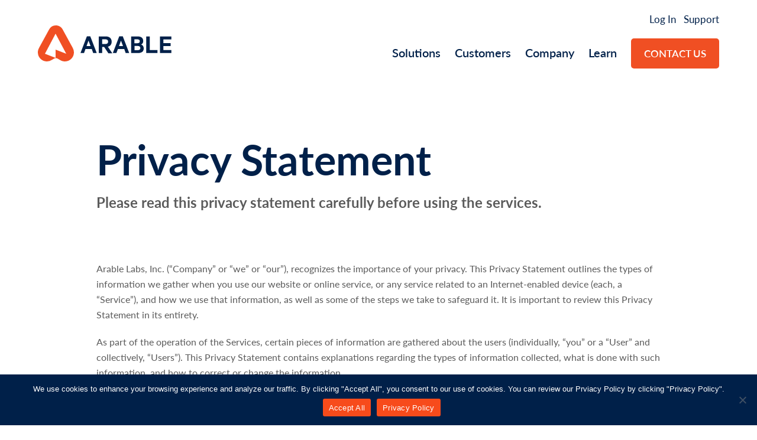

--- FILE ---
content_type: text/html; charset=UTF-8
request_url: https://www.arable.com/privacy/
body_size: 18149
content:
<!doctype html>
<html class="html--no-js"lang="en-US" itemscope itemtype="https://schema.org/WebPage">
<head>
<meta charset="UTF-8">
<link rel="profile" href="http://gmpg.org/xfn/11">
<script>(function(){var cL=document.documentElement.classList;cL.remove('html--no-js');cL.add('html--js')})()</script>
<script>(function(w,d,u,x,to,e,s,t,f1,f2,b){
f1=function(){if(b)return;s=d.getElementsByTagName('script')[0];t=d.createElement('link');t.href=u;t.rel="stylesheet";
s.parentNode.insertBefore(t,s);d.documentElement.classList.add('html--use-web-fonts');b=true;w.removeEventListener(e,f2);};
f2=function(){var t;if(t)return;t=setTimeout(function(){t=undefined},to);if(w.screen.width>x)f1();};
f2();(!b)&&w.addEventListener(e,f2);})(window,document,'https://use.typekit.net/qlw7qcx.css',768,100,'resize');</script>
<meta name='robots' content='index, follow, max-image-preview:large, max-snippet:-1, max-video-preview:-1' />
<meta name="viewport" content="width=device-width, initial-scale=1">
<meta http-equiv="X-UA-Compatible" content="IE=edge" />

	<!-- This site is optimized with the Yoast SEO plugin v21.5 - https://yoast.com/wordpress/plugins/seo/ -->
	<title>Privacy Policy | Arable</title>
	<meta name="description" content="Read Arable&#039;s privacy policy here." />
	<link rel="canonical" href="https://www.arable.com/privacy/" />
	<meta property="og:locale" content="en_US" />
	<meta property="og:type" content="article" />
	<meta property="og:title" content="Privacy Policy | Arable" />
	<meta property="og:description" content="Read Arable&#039;s privacy policy here." />
	<meta property="og:url" content="https://www.arable.com/privacy/" />
	<meta property="og:site_name" content="Arable" />
	<meta property="article:modified_time" content="2024-12-12T19:16:19+00:00" />
	<meta name="twitter:card" content="summary_large_image" />
	<meta name="twitter:label1" content="Est. reading time" />
	<meta name="twitter:data1" content="10 minutes" />
	<meta name="twitter:label2" content="Written by" />
	<meta name="twitter:data2" content="engineering@atre.net" />
	<script type="application/ld+json" class="yoast-schema-graph">{"@context":"https://schema.org","@graph":[{"@type":"WebPage","@id":"https://www.arable.com/privacy/","url":"https://www.arable.com/privacy/","name":"Privacy Policy | Arable","isPartOf":{"@id":"https://www.arable.com/#website"},"datePublished":"2021-10-08T20:51:28+00:00","dateModified":"2024-12-12T19:16:19+00:00","description":"Read Arable's privacy policy here.","breadcrumb":{"@id":"https://www.arable.com/privacy/#breadcrumb"},"inLanguage":"en-US","potentialAction":[{"@type":"ReadAction","target":["https://www.arable.com/privacy/"]}]},{"@type":"BreadcrumbList","@id":"https://www.arable.com/privacy/#breadcrumb","itemListElement":[{"@type":"ListItem","position":1,"name":"Home","item":"https://www.arable.com/"},{"@type":"ListItem","position":2,"name":"Privacy Policy"}]},{"@type":"WebSite","@id":"https://www.arable.com/#website","url":"https://www.arable.com/","name":"Arable","description":"Know the Worth of Water","publisher":{"@id":"https://www.arable.com/#organization"},"potentialAction":[{"@type":"SearchAction","target":{"@type":"EntryPoint","urlTemplate":"https://www.arable.com/?s={search_term_string}"},"query-input":"required name=search_term_string"}],"inLanguage":"en-US"},{"@type":"Organization","@id":"https://www.arable.com/#organization","name":"Arable","url":"https://www.arable.com/","logo":{"@type":"ImageObject","inLanguage":"en-US","@id":"https://www.arable.com/#/schema/logo/image/","url":"https://www.arable.com/wp-content/uploads/2021/09/arable-logo.svg","contentUrl":"https://www.arable.com/wp-content/uploads/2021/09/arable-logo.svg","width":226,"height":61,"caption":"Arable"},"image":{"@id":"https://www.arable.com/#/schema/logo/image/"}}]}</script>
	<!-- / Yoast SEO plugin. -->


<link rel='dns-prefetch' href='//www.arable.com' />
<link rel='dns-prefetch' href='//js.hscta.net' />
<link rel="alternate" type="application/rss+xml" title="Arable &raquo; Feed" href="https://www.arable.com/feed/" />
<link rel="alternate" type="application/rss+xml" title="Arable &raquo; Comments Feed" href="https://www.arable.com/comments/feed/" />
<link rel='stylesheet' id='js_composer_front-css' href='https://www.arable.com/wp-content/plugins/js_composer/assets/css/js_composer.min.css?ver=6.7.0' media='all' />
<style id='classic-theme-styles-inline-css'>
/*! This file is auto-generated */
.wp-block-button__link{color:#fff;background-color:#32373c;border-radius:9999px;box-shadow:none;text-decoration:none;padding:calc(.667em + 2px) calc(1.333em + 2px);font-size:1.125em}.wp-block-file__button{background:#32373c;color:#fff;text-decoration:none}
</style>
<style id='global-styles-inline-css'>
body{--wp--preset--color--black: #000000;--wp--preset--color--cyan-bluish-gray: #abb8c3;--wp--preset--color--white: #ffffff;--wp--preset--color--pale-pink: #f78da7;--wp--preset--color--vivid-red: #cf2e2e;--wp--preset--color--luminous-vivid-orange: #ff6900;--wp--preset--color--luminous-vivid-amber: #fcb900;--wp--preset--color--light-green-cyan: #7bdcb5;--wp--preset--color--vivid-green-cyan: #00d084;--wp--preset--color--pale-cyan-blue: #8ed1fc;--wp--preset--color--vivid-cyan-blue: #0693e3;--wp--preset--color--vivid-purple: #9b51e0;--wp--preset--gradient--vivid-cyan-blue-to-vivid-purple: linear-gradient(135deg,rgba(6,147,227,1) 0%,rgb(155,81,224) 100%);--wp--preset--gradient--light-green-cyan-to-vivid-green-cyan: linear-gradient(135deg,rgb(122,220,180) 0%,rgb(0,208,130) 100%);--wp--preset--gradient--luminous-vivid-amber-to-luminous-vivid-orange: linear-gradient(135deg,rgba(252,185,0,1) 0%,rgba(255,105,0,1) 100%);--wp--preset--gradient--luminous-vivid-orange-to-vivid-red: linear-gradient(135deg,rgba(255,105,0,1) 0%,rgb(207,46,46) 100%);--wp--preset--gradient--very-light-gray-to-cyan-bluish-gray: linear-gradient(135deg,rgb(238,238,238) 0%,rgb(169,184,195) 100%);--wp--preset--gradient--cool-to-warm-spectrum: linear-gradient(135deg,rgb(74,234,220) 0%,rgb(151,120,209) 20%,rgb(207,42,186) 40%,rgb(238,44,130) 60%,rgb(251,105,98) 80%,rgb(254,248,76) 100%);--wp--preset--gradient--blush-light-purple: linear-gradient(135deg,rgb(255,206,236) 0%,rgb(152,150,240) 100%);--wp--preset--gradient--blush-bordeaux: linear-gradient(135deg,rgb(254,205,165) 0%,rgb(254,45,45) 50%,rgb(107,0,62) 100%);--wp--preset--gradient--luminous-dusk: linear-gradient(135deg,rgb(255,203,112) 0%,rgb(199,81,192) 50%,rgb(65,88,208) 100%);--wp--preset--gradient--pale-ocean: linear-gradient(135deg,rgb(255,245,203) 0%,rgb(182,227,212) 50%,rgb(51,167,181) 100%);--wp--preset--gradient--electric-grass: linear-gradient(135deg,rgb(202,248,128) 0%,rgb(113,206,126) 100%);--wp--preset--gradient--midnight: linear-gradient(135deg,rgb(2,3,129) 0%,rgb(40,116,252) 100%);--wp--preset--font-size--small: 13px;--wp--preset--font-size--medium: 20px;--wp--preset--font-size--large: 36px;--wp--preset--font-size--x-large: 42px;--wp--preset--spacing--20: 0.44rem;--wp--preset--spacing--30: 0.67rem;--wp--preset--spacing--40: 1rem;--wp--preset--spacing--50: 1.5rem;--wp--preset--spacing--60: 2.25rem;--wp--preset--spacing--70: 3.38rem;--wp--preset--spacing--80: 5.06rem;--wp--preset--shadow--natural: 6px 6px 9px rgba(0, 0, 0, 0.2);--wp--preset--shadow--deep: 12px 12px 50px rgba(0, 0, 0, 0.4);--wp--preset--shadow--sharp: 6px 6px 0px rgba(0, 0, 0, 0.2);--wp--preset--shadow--outlined: 6px 6px 0px -3px rgba(255, 255, 255, 1), 6px 6px rgba(0, 0, 0, 1);--wp--preset--shadow--crisp: 6px 6px 0px rgba(0, 0, 0, 1);}:where(.is-layout-flex){gap: 0.5em;}:where(.is-layout-grid){gap: 0.5em;}body .is-layout-flow > .alignleft{float: left;margin-inline-start: 0;margin-inline-end: 2em;}body .is-layout-flow > .alignright{float: right;margin-inline-start: 2em;margin-inline-end: 0;}body .is-layout-flow > .aligncenter{margin-left: auto !important;margin-right: auto !important;}body .is-layout-constrained > .alignleft{float: left;margin-inline-start: 0;margin-inline-end: 2em;}body .is-layout-constrained > .alignright{float: right;margin-inline-start: 2em;margin-inline-end: 0;}body .is-layout-constrained > .aligncenter{margin-left: auto !important;margin-right: auto !important;}body .is-layout-constrained > :where(:not(.alignleft):not(.alignright):not(.alignfull)){max-width: var(--wp--style--global--content-size);margin-left: auto !important;margin-right: auto !important;}body .is-layout-constrained > .alignwide{max-width: var(--wp--style--global--wide-size);}body .is-layout-flex{display: flex;}body .is-layout-flex{flex-wrap: wrap;align-items: center;}body .is-layout-flex > *{margin: 0;}body .is-layout-grid{display: grid;}body .is-layout-grid > *{margin: 0;}:where(.wp-block-columns.is-layout-flex){gap: 2em;}:where(.wp-block-columns.is-layout-grid){gap: 2em;}:where(.wp-block-post-template.is-layout-flex){gap: 1.25em;}:where(.wp-block-post-template.is-layout-grid){gap: 1.25em;}.has-black-color{color: var(--wp--preset--color--black) !important;}.has-cyan-bluish-gray-color{color: var(--wp--preset--color--cyan-bluish-gray) !important;}.has-white-color{color: var(--wp--preset--color--white) !important;}.has-pale-pink-color{color: var(--wp--preset--color--pale-pink) !important;}.has-vivid-red-color{color: var(--wp--preset--color--vivid-red) !important;}.has-luminous-vivid-orange-color{color: var(--wp--preset--color--luminous-vivid-orange) !important;}.has-luminous-vivid-amber-color{color: var(--wp--preset--color--luminous-vivid-amber) !important;}.has-light-green-cyan-color{color: var(--wp--preset--color--light-green-cyan) !important;}.has-vivid-green-cyan-color{color: var(--wp--preset--color--vivid-green-cyan) !important;}.has-pale-cyan-blue-color{color: var(--wp--preset--color--pale-cyan-blue) !important;}.has-vivid-cyan-blue-color{color: var(--wp--preset--color--vivid-cyan-blue) !important;}.has-vivid-purple-color{color: var(--wp--preset--color--vivid-purple) !important;}.has-black-background-color{background-color: var(--wp--preset--color--black) !important;}.has-cyan-bluish-gray-background-color{background-color: var(--wp--preset--color--cyan-bluish-gray) !important;}.has-white-background-color{background-color: var(--wp--preset--color--white) !important;}.has-pale-pink-background-color{background-color: var(--wp--preset--color--pale-pink) !important;}.has-vivid-red-background-color{background-color: var(--wp--preset--color--vivid-red) !important;}.has-luminous-vivid-orange-background-color{background-color: var(--wp--preset--color--luminous-vivid-orange) !important;}.has-luminous-vivid-amber-background-color{background-color: var(--wp--preset--color--luminous-vivid-amber) !important;}.has-light-green-cyan-background-color{background-color: var(--wp--preset--color--light-green-cyan) !important;}.has-vivid-green-cyan-background-color{background-color: var(--wp--preset--color--vivid-green-cyan) !important;}.has-pale-cyan-blue-background-color{background-color: var(--wp--preset--color--pale-cyan-blue) !important;}.has-vivid-cyan-blue-background-color{background-color: var(--wp--preset--color--vivid-cyan-blue) !important;}.has-vivid-purple-background-color{background-color: var(--wp--preset--color--vivid-purple) !important;}.has-black-border-color{border-color: var(--wp--preset--color--black) !important;}.has-cyan-bluish-gray-border-color{border-color: var(--wp--preset--color--cyan-bluish-gray) !important;}.has-white-border-color{border-color: var(--wp--preset--color--white) !important;}.has-pale-pink-border-color{border-color: var(--wp--preset--color--pale-pink) !important;}.has-vivid-red-border-color{border-color: var(--wp--preset--color--vivid-red) !important;}.has-luminous-vivid-orange-border-color{border-color: var(--wp--preset--color--luminous-vivid-orange) !important;}.has-luminous-vivid-amber-border-color{border-color: var(--wp--preset--color--luminous-vivid-amber) !important;}.has-light-green-cyan-border-color{border-color: var(--wp--preset--color--light-green-cyan) !important;}.has-vivid-green-cyan-border-color{border-color: var(--wp--preset--color--vivid-green-cyan) !important;}.has-pale-cyan-blue-border-color{border-color: var(--wp--preset--color--pale-cyan-blue) !important;}.has-vivid-cyan-blue-border-color{border-color: var(--wp--preset--color--vivid-cyan-blue) !important;}.has-vivid-purple-border-color{border-color: var(--wp--preset--color--vivid-purple) !important;}.has-vivid-cyan-blue-to-vivid-purple-gradient-background{background: var(--wp--preset--gradient--vivid-cyan-blue-to-vivid-purple) !important;}.has-light-green-cyan-to-vivid-green-cyan-gradient-background{background: var(--wp--preset--gradient--light-green-cyan-to-vivid-green-cyan) !important;}.has-luminous-vivid-amber-to-luminous-vivid-orange-gradient-background{background: var(--wp--preset--gradient--luminous-vivid-amber-to-luminous-vivid-orange) !important;}.has-luminous-vivid-orange-to-vivid-red-gradient-background{background: var(--wp--preset--gradient--luminous-vivid-orange-to-vivid-red) !important;}.has-very-light-gray-to-cyan-bluish-gray-gradient-background{background: var(--wp--preset--gradient--very-light-gray-to-cyan-bluish-gray) !important;}.has-cool-to-warm-spectrum-gradient-background{background: var(--wp--preset--gradient--cool-to-warm-spectrum) !important;}.has-blush-light-purple-gradient-background{background: var(--wp--preset--gradient--blush-light-purple) !important;}.has-blush-bordeaux-gradient-background{background: var(--wp--preset--gradient--blush-bordeaux) !important;}.has-luminous-dusk-gradient-background{background: var(--wp--preset--gradient--luminous-dusk) !important;}.has-pale-ocean-gradient-background{background: var(--wp--preset--gradient--pale-ocean) !important;}.has-electric-grass-gradient-background{background: var(--wp--preset--gradient--electric-grass) !important;}.has-midnight-gradient-background{background: var(--wp--preset--gradient--midnight) !important;}.has-small-font-size{font-size: var(--wp--preset--font-size--small) !important;}.has-medium-font-size{font-size: var(--wp--preset--font-size--medium) !important;}.has-large-font-size{font-size: var(--wp--preset--font-size--large) !important;}.has-x-large-font-size{font-size: var(--wp--preset--font-size--x-large) !important;}
.wp-block-navigation a:where(:not(.wp-element-button)){color: inherit;}
:where(.wp-block-post-template.is-layout-flex){gap: 1.25em;}:where(.wp-block-post-template.is-layout-grid){gap: 1.25em;}
:where(.wp-block-columns.is-layout-flex){gap: 2em;}:where(.wp-block-columns.is-layout-grid){gap: 2em;}
.wp-block-pullquote{font-size: 1.5em;line-height: 1.6;}
</style>
<link rel='stylesheet' id='cookie-notice-front-css' href='https://www.arable.com/wp-content/plugins/cookie-notice/css/front.min.css?ver=2.5.3' media='all' />
<link rel='stylesheet' id='wpex-style-css' href='https://www.arable.com/wp-content/themes/arable-2021/css/total.prod.css?ver=5.2' media='all' />
<link rel='stylesheet' id='wpex-mobile-menu-breakpoint-max-css' href='https://www.arable.com/wp-content/themes/Total/assets/css/wpex-mobile-menu-breakpoint-max.css?ver=5.2' media='only screen and (max-width:959px)' />
<link rel='stylesheet' id='wpex-mobile-menu-breakpoint-min-css' href='https://www.arable.com/wp-content/themes/Total/assets/css/wpex-mobile-menu-breakpoint-min.css?ver=5.2' media='only screen and (min-width:960px)' />
<link rel='stylesheet' id='wpex-wpbakery-css' href='https://www.arable.com/wp-content/themes/Total/assets/css/wpex-wpbakery.css?ver=5.2' media='all' />
<link rel='stylesheet' id='ticons-css' href='https://www.arable.com/wp-content/themes/Total/assets/lib/ticons/css/ticons.min.css?ver=5.2' media='all' />
<link rel='stylesheet' id='vcex-shortcodes-css' href='https://www.arable.com/wp-content/themes/Total/assets/css/vcex-shortcodes.css?ver=5.2' media='all' />
<link rel='stylesheet' id='bsf-Defaults-css' href='https://www.arable.com/wp-content/uploads/smile_fonts/Defaults/Defaults.css?ver=3.19.9' media='all' />
<link rel='stylesheet' id='epic-style-prod-css' href='https://www.arable.com/wp-content/themes/arable-2021/css/main.prod.css?ver=1768642531' media='all' />
<script id="cookie-notice-front-js-before">
var cnArgs = {"ajaxUrl":"https:\/\/www.arable.com\/wp-admin\/admin-ajax.php","nonce":"3ef7e64d7c","hideEffect":"fade","position":"bottom","onScroll":false,"onScrollOffset":100,"onClick":false,"cookieName":"cookie_notice_accepted","cookieTime":2592000,"cookieTimeRejected":2592000,"globalCookie":false,"redirection":false,"cache":false,"revokeCookies":false,"revokeCookiesOpt":"automatic"};
</script>
<script src="https://www.arable.com/wp-content/plugins/cookie-notice/js/front.min.js?ver=2.5.3" id="cookie-notice-front-js"></script>
<script src="https://js.hscta.net/cta/current.js?ver=6.4.1" id="hubspot-current-js-js"></script>
<script src="https://www.arable.com/wp-includes/js/jquery/jquery.min.js?ver=3.7.1" id="jquery-core-js"></script>
<link rel="https://api.w.org/" href="https://www.arable.com/wp-json/" /><link rel="alternate" type="application/json" href="https://www.arable.com/wp-json/wp/v2/pages/1369" /><link rel="EditURI" type="application/rsd+xml" title="RSD" href="https://www.arable.com/xmlrpc.php?rsd" />
<meta name="generator" content="WordPress 6.4.1" />
<link rel='shortlink' href='https://www.arable.com/?p=1369' />
<link rel="alternate" type="application/json+oembed" href="https://www.arable.com/wp-json/oembed/1.0/embed?url=https%3A%2F%2Fwww.arable.com%2Fprivacy%2F" />
<link rel="alternate" type="text/xml+oembed" href="https://www.arable.com/wp-json/oembed/1.0/embed?url=https%3A%2F%2Fwww.arable.com%2Fprivacy%2F&#038;format=xml" />
<link rel="preload" href="https://www.arable.com/wp-content/themes/Total/assets/lib/ticons/fonts/ticons.woff2" type="font/woff2" as="font" crossorigin><noscript><style>body .wpex-vc-row-stretched,body .vc_row-o-full-height{visibility:visible;}</style></noscript><link rel="icon" href="https://www.arable.com/wp-content/uploads/2021/09/cropped-arable-logomark-32x32.png" sizes="32x32" />
<link rel="icon" href="https://www.arable.com/wp-content/uploads/2021/09/cropped-arable-logomark-192x192.png" sizes="192x192" />
<link rel="apple-touch-icon" href="https://www.arable.com/wp-content/uploads/2021/09/cropped-arable-logomark-180x180.png" />
<meta name="msapplication-TileImage" content="https://www.arable.com/wp-content/uploads/2021/09/cropped-arable-logomark-270x270.png" />
		<style id="wp-custom-css">
			/* temp move to scss */.single-blog-back-button{display:none !important}.hidden{display:none}.awards-flexed--center{justify-content:center;gap:30px}/* blogpost Citations list item */#content .single-blog-content ol.citations{margin-left:80px !important}#content .single-blog-content ol.citations li{font-size:14px !important;padding-bottom:6px !important}#content .single-blog-content figcaption a{color:#007bff}#content .single-blog-content figcaption a:hover{color:#f04f23}.postid-3573 #content .single-blog-content figcaption{text-align:center !important}body.blog .c-category-picker__container{display:none}body.single .single-blog-content h4{margin-bottom:8px;color:#002049}.vc-blog-callout--quote .quote p{color:#5b5b5b;font-size:26px;font-weight:300;line-height:1.75em}.vc-blog-callout--quote .source p{padding-top:22px;color:#30ab8f;font-size:18px;letter-spacing:.01em;line-height:1.833em;/* text-align:center;*/}@media screen and (max-width:768px){.vc-blog-callout--quote .vc-blog-callout__image{margin-bottom:40px}.vc-blog-callout--quote .quote p{font-size:22px}}		</style>
		<noscript><style> .wpb_animate_when_almost_visible { opacity: 1; }</style></noscript><style data-type="wpex-css" id="wpex-css">/*VC META CSS*/.vc_custom_1633726598134{background-color:#002049 !important}.vc_custom_1755215017271{padding-bottom:0 !important}.vc_custom_1755217468120{padding-top:15px !important;padding-bottom:0 !important}.vc_custom_1726525334759{padding-left:150px !important}.vc_custom_1677604803458{margin-bottom:15px !important}.vc_custom_1677604807127{margin-bottom:15px !important}.vc_custom_1677604812874{margin-bottom:15px !important}.vc_custom_1755217963898{margin-bottom:15px !important}.vc_custom_1722535127276{margin-bottom:15px !important}.has-accent-background-color{background-color:#1a73e8}.has-accent-color{color:#1a73e8}/*CUSTOMIZER STYLING*/.container,.boxed-main-layout #wrap{width:1180px}.vc_column-inner{margin-bottom:40px}</style><noscript><style id="rocket-lazyload-nojs-css">.rll-youtube-player, [data-lazy-src]{display:none !important;}</style></noscript>    <script>
		<!-- Google Tag Manager -->
		(function(w,d,s,l,i){w[l]=w[l]||[];w[l].push({'gtm.start':
				new Date().getTime(),event:'gtm.js'});var f=d.getElementsByTagName(s)[0],
			j=d.createElement(s),dl=l!='dataLayer'?'&l='+l:'';j.async=true;j.src=
			'https://www.googletagmanager.com/gtm.js?id='+i+dl;f.parentNode.insertBefore(j,f);
		})(window,document,'script','dataLayer','GTM-TTNGJ9K');
        <!-- End Google Tag Manager -->
    </script>
    <style>.sub-menu {display:none;}</style>
</head>

<body class="page-template-default page page-id-1369 wp-custom-logo wp-embed-responsive cookies-not-set wpex-theme wpex-responsive full-width-main-layout has-composer wpex-live-site site-full-width content-full-width sidebar-widget-icons hasnt-overlay-header page-header-disabled wpex-mobile-toggle-menu-icon_buttons has-mobile-menu comment-avatars-disabled wpb-js-composer js-comp-ver-6.7.0 vc_responsive">
<!-- Google Tag Manager (noscript) -->
<noscript><iframe src="https://www.googletagmanager.com/ns.html?id=GTM-TTNGJ9K"
                  height="0" width="0" style="display:none;visibility:hidden"></iframe></noscript>
<!-- End Google Tag Manager (noscript) -->

	
	
	<div class="wpex-site-overlay"></div>
<a href="#content" class="skip-to-content">skip to Main Content</a><span data-ls_id="#site_top"></span>
	<div id="outer-wrap" class="wpex-clr">

		
		<div id="wrap" class="wpex-clr">

			


	<header id="site-header" class="header-one fixed-scroll dyn-styles wpex-clr" itemscope="itemscope" itemtype="https://schema.org/WPHeader">

		
		<div id="site-header-inner" class="container wpex-clr">
<div id="site-logo" class="site-branding header-one-logo wpex-clr">
	<div id="site-logo-inner" class="wpex-clr"><a id="site-logo-link" href="https://www.arable.com/" rel="home" class="main-logo"><img src="https://www.arable.com/wp-content/uploads/2021/09/arable-logo.svg" alt="Arable" class="logo-img" width="226" height="61" data-no-retina data-skip-lazy data-no-lazy="1" /></a></div>

</div>
    
    <div id="site-navigation-wrap" class="navbar-style-one wpex-dropdowns-caret hide-at-mm-breakpoint wpex-clr">

        
            <nav id="eyebrow-nav" class="eyebrow-nav">
                <div class="menu-top-bar-menu-container"><ul id="menu-top-bar-menu" class="menu"><li id="menu-item-425" class="nav-no-link menu-item menu-item-type-custom menu-item-object-custom menu-item-has-children menu-item-425"><a target="_blank" rel="noopener" href="https://app.arable.com/">Log In</a>
<ul class="sub-menu">
	<li id="menu-item-6494" class="menu-item menu-item-type-custom menu-item-object-custom menu-item-6494"><a href="https://app.arable.com/">Arable Crop Intelligence</a></li>
	<li id="menu-item-6495" class="menu-item menu-item-type-custom menu-item-object-custom menu-item-6495"><a href="https://water.arable.com/">Arable Water</a></li>
</ul>
</li>
<li id="menu-item-424" class="menu-item menu-item-type-custom menu-item-object-custom menu-item-424"><a target="_blank" rel="noopener" href="https://support.arable.com">Support</a></li>
</ul></div>            </nav>

        
        <nav id="site-navigation" class="navigation main-navigation main-navigation-one wpex-clr" itemscope="itemscope" itemtype="https://schema.org/SiteNavigationElement" aria-label="Main menu">

            
            <ul id="menu-main-menu" class="dropdown-menu main-navigation-ul sf-menu"><li id="menu-item-4753" class="c-rich-nav arable-systems nav-no-click menu-item menu-item-type-custom menu-item-object-custom menu-item-has-children dropdown menu-item-4753"><a href="#"><span class="link-inner">Solutions</span></a>
<ul class="sub-menu">
	<li id="menu-item-4754" class="menu-item menu-item-type-gs_sim menu-item-object-gs_sim menu-item-4754"><div class="templatera_shortcode"><div class="vc_row wpb_row vc_row-fluid c-rich-nav__row vc_row-o-equal-height vc_row-flex no-bottom-margins"><div class="wpb_column c-rich-nav__col-left vc_column_container vc_col-sm-6"><div class="vc_column-inner"><div class="wpb_wrapper">
	<div class="wpb_text_column wpb_content_element " >
		<div class="wpb_wrapper">
			<h4>TECHNOLOGY</h4>

		</div>
	</div>
<div  class="vc_wp_custommenu wpb_content_element"><div class="widget widget_nav_menu"><div class="menu-arable-system-technology-container"><ul id="menu-arable-system-technology" class="menu"><li id="menu-item-5657" class="menu-item menu-item-type-custom menu-item-object-custom menu-item-5657"><a href="/products/">Arable Solution Overview</a></li>
<li id="menu-item-5658" class="menu-item menu-item-type-custom menu-item-object-custom menu-item-5658"><a href="/mark3/">Sensing &#038; Monitoring</a></li>
<li id="menu-item-5659" class="menu-item menu-item-type-custom menu-item-object-custom menu-item-5659"><a href="/products/data-and-software/">Arable Apps</a></li>
<li id="menu-item-5660" class="menu-item menu-item-type-custom menu-item-object-custom menu-item-5660"><a href="/arable-system/vision/">Arable Vision</a></li>
<li id="menu-item-5661" class="menu-item menu-item-type-custom menu-item-object-custom menu-item-5661"><a target="_blank" rel="noopener" href="/solutions/optimizing-irrigation/">Arable Water</a></li>
<li id="menu-item-5662" class="menu-item menu-item-type-custom menu-item-object-custom menu-item-5662"><a target="_blank" rel="noopener" href="https://developer.arable.com/">Arable for Developers (API)</a></li>
</ul></div></div></div></div></div></div><div class="wpb_column c-rich-nav__col-right vc_column_container vc_col-sm-6"><div class="vc_column-inner"><div class="wpb_wrapper">
	<div class="wpb_text_column wpb_content_element " >
		<div class="wpb_wrapper">
			<h4>FEATURED USE CASES</h4>

		</div>
	</div>
<div  class="vc_wp_custommenu wpb_content_element"><div class="widget widget_nav_menu"><div class="menu-arable-systems-featured-use-cases-container"><ul id="menu-arable-systems-featured-use-cases" class="menu"><li id="menu-item-6431" class="menu-item menu-item-type-post_type menu-item-object-page menu-item-6431"><a href="https://www.arable.com/solutions/grower/">For Growers &#038; Advisors</a></li>
<li id="menu-item-6163" class="menu-item menu-item-type-post_type menu-item-object-page menu-item-6163"><a href="https://www.arable.com/solutions/optimizing-irrigation/">Optimizing Irrigation</a></li>
<li id="menu-item-5663" class="menu-item menu-item-type-custom menu-item-object-custom menu-item-5663"><a href="/solutions/water-sustainability/">Water Sustainability</a></li>
</ul></div></div></div></div></div></div></div></div></li>
</ul>
</li>
<li id="menu-item-749" class="menu-item menu-item-type-post_type menu-item-object-page menu-item-749"><a href="https://www.arable.com/customers/"><span class="link-inner">Customers</span></a></li>
<li id="menu-item-421" class="menu-item menu-item-type-post_type menu-item-object-page menu-item-has-children dropdown menu-item-421"><a href="https://www.arable.com/company/"><span class="link-inner">Company</span></a>
<ul class="sub-menu">
	<li id="menu-item-1364" class="menu-item menu-item-type-post_type menu-item-object-page menu-item-1364"><a href="https://www.arable.com/company/"><span class="link-inner">About Us</span></a></li>
	<li id="menu-item-2131" class="menu-item menu-item-type-post_type menu-item-object-page menu-item-2131"><a href="https://www.arable.com/news-and-events/"><span class="link-inner">News and Events</span></a></li>
	<li id="menu-item-1363" class="menu-item menu-item-type-post_type menu-item-object-page menu-item-1363"><a href="https://www.arable.com/careers/"><span class="link-inner">Careers</span></a></li>
</ul>
</li>
<li id="menu-item-1552" class="menu-item menu-item-type-post_type menu-item-object-page menu-item-has-children dropdown menu-item-1552"><a href="https://www.arable.com/learn/resource-center/"><span class="link-inner">Learn</span></a>
<ul class="sub-menu">
	<li id="menu-item-1365" class="menu-item menu-item-type-post_type menu-item-object-page menu-item-1365"><a href="https://www.arable.com/learn/resource-center/"><span class="link-inner">Resource Center</span></a></li>
	<li id="menu-item-1366" class="menu-item menu-item-type-custom menu-item-object-custom menu-item-1366"><a target="_blank" rel="noopener" href="https://support.arable.com"><span class="link-inner">Support Center</span></a></li>
	<li id="menu-item-1367" class="menu-item menu-item-type-post_type menu-item-object-page menu-item-1367"><a href="https://www.arable.com/blog/"><span class="link-inner">Blog</span></a></li>
</ul>
</li>
<li id="menu-item-1573" class="c-button menu-item menu-item-type-custom menu-item-object-custom menu-item-1573"><a href="/contact"><span class="link-inner">Contact Us</span></a></li>
</ul>
            
        </nav>

    </div>

    

<div id="mobile-menu" class="wpex-mobile-menu-toggle show-at-mm-breakpoint wpex-absolute wpex-top-50 wpex-right-0">
	<div class="wpex-inline-flex wpex-items-center">
						<a href="#" class="mobile-menu-toggle" role="button" aria-label="Toggle mobile menu" aria-expanded="false"><span class="wpex-bars" aria-hidden="true"><span></span></span></a>			</div>
</div></div>

		
	</header>



			
			<main id="main" class="site-main wpex-clr">

				
	<div id="content-wrap" class="container wpex-clr">

		
		<div id="primary" class="content-area wpex-clr">

			
			<div id="content" class="site-content wpex-clr">

				
				
<article id="single-blocks" class="single-page-article wpex-clr">

	
<div class="single-page-content single-content entry wpex-clr"><div class="vc_row wpb_row vc_row-fluid"><div class="wpb_column vc_column_container vc_col-sm-12 vc_col-lg-offset-1 vc_col-lg-10"><div class="vc_column-inner"><div class="wpb_wrapper"><style>.vcex_696cbb3e9b600{font-size:16px!important;}@media (max-width:767px){.vcex_696cbb3e9b600{font-size:15px!important;}}</style>
	<div class="wpb_text_column vcex_696cbb3e9b600 wpb_content_element " >
		<div class="wpb_wrapper">
			<h1 class="privacy_title">Privacy Statement</h1>
<h4 class="privacy_subtitle u-margin-bottom--xl">Please read this privacy statement carefully before using the services.</h4>
<p>Arable Labs, Inc. (“Company” or “we” or “our”), recognizes the importance of your privacy. This Privacy Statement outlines the types of information we gather when you use our website or online service, or any service related to an Internet-enabled device (each, a “Service”), and how we use that information, as well as some of the steps we take to safeguard it. It is important to review this Privacy Statement in its entirety.</p>
<p>As part of the operation of the Services, certain pieces of information are gathered about the users (individually, “you” or a “User” and collectively, “Users”). This Privacy Statement contains explanations regarding the types of information collected, what is done with such information, and how to correct or change the information.</p>
<h4>The Information We Collect</h4>
<p>Information you Provide to Company. We collect Personally Identifiable Information that you provide to Company, such as when you register for our Services. “Personally Identifiable Information” is information that individually identifies you, and may include your name, physical address, phone number, and e-mail address, and any other information that would allow someone to identify or contact you. Of course, you may choose not to provide Company with Personally Identifiable Information. However, this choice may prevent Company from providing you with the information or Services you requested or that could be offered to you.</p>
<p>We also collect information or data about you that is not Personally Identifiable Information (“Non-Personal Data”). Thus, Non-Personal Data is data that does not identify you or any other individual.</p>
<p>Information We Collect Automatically When You Use the Services. When you access or use the Services, we may automatically collect both Personally Identifiable Information about you as well as Non-Personal Data, including:</p>
<ul>
<li>Usage, System, and Log Data. Your Internet protocol (“IP”) address, device identifier, location information, MAC address, browser, and activity on the Service, including, but not limited to, dates and times of use, clicks, page and profile views, and the amount of time you spend on each page.</li>
<li>Data Collected Through Cookies and Similar Technologies. Like many online services, we use various technologies to collect usage data and store preferences. One such technology is called a cookie. A cookie is a small data file that is transferred to your computer’s hard disk. We may use both session cookies and persistent cookies to better understand how you interact with the Services and to monitor aggregate usage by our users and web traffic routing on the Services. Also, we may create a unique device or user ID for you and store it in a cookie so we can recognize you and customize your experience based on your preferences. Most web browsers are set to accept cookies by default. If you prefer, you can usually choose to set your browser to remove or reject browser cookies or to prompt you before accepting such a cookie. Please note that if you choose to remove or reject browser cookies, this could affect the availability or functionality of the Services. We may also use web beacons as part of the Services.</li>
<li>Agricultural and Environmental Data. Our Services that involve use of Internet-enabled devices will collect data related to soil and the environment, most of which is Non-Personal Data.</li>
<li>No mobile information will be shared with third parties/affiliates for marketing/promotional purposes. All other categories exclude text messaging originator opt-in data and consent; this information will not be shared with any third parties.</li>
</ul>
<h4>Using the Information</h4>
<p>Use in General. We may use your information for a variety of purposes, including to:</p>
<ul>
<li>Provide, operate, maintain and improve the Services;</li>
<li>Respond to your comments, questions, and requests and to provide customer service and support;</li>
<li>Conduct research;</li>
<li>Prevent potentially illegal activities;</li>
<li>Fulfill your requests through the Services;</li>
<li>Provide you with information related to managing your soil and crops.</li>
<li>Send you promotional materials and information;</li>
<li>Monitor and analyze trends, usage, and activities in connection with the Services and for marketing or advertising purposes; and</li>
<li>For other purposes about which we notify you.</li>
</ul>
<p>Use of Aggregate or De-Identified Information. In addition to the individual data use described in this Privacy Statement, we may aggregate information about you and other individual users together, or otherwise de-identify the information about you, so that the information does not identify you personally. By removing Personally Identifiable Information, we are left with Non-Personal Data. We may use Non-Personal Data in these forms for a variety of purposes, including for research and analysis, administration of the Services, and advertising. We own all Non-Personal Data collected through the Services.</p>
<h4>Sharing and Disclosure of Information</h4>
<p>We will not share Personally Identifiable Information about you with any third parties except as described in this Privacy Statement:</p>
<ul>
<li>Service Providers. We may share your Personally Identifiable Information with third-party vendors, consultants, and other service providers who are working on behalf of Company and require access to your Personally Identifiable Information to carry out that work.</li>
<li>Compliance with Laws. We may disclose your Personally Identifiable Information to a third party if (1) we believe that disclosure is reasonably necessary to comply with any applicable law, regulation, legal process or governmental request, (2) to enforce our agreements, policies, or Terms of Use, and (3) to respond to an emergency which we believe in good faith requires us to disclose such information to assist in preventing the death or serious bodily injury of any person, or property damage including damage to our computer systems.</li>
<li>Business Transfers. We may share or transfer your Personally Identifiable Information in connection with, or during negotiations of, any merger, sale of company assets, financing, or acquisition of all or a portion of our business to another company.</li>
<li>Affiliates. We may share your Personally Identifiable Information with affiliates of Company for use as otherwise described in this Privacy Statement.</li>
</ul>
<h4>Public Forums</h4>
<p>You should be aware that when you voluntarily disclose any Personally Identifiable Information in a public forum available on the Services, this information, along with any information disclosed in your communication, can be collected and used by third parties and may result in unsolicited messages from third parties. Such activities are beyond our control and this Privacy Statement does not apply to such information. You accept that you, and not Company, are responsible for providing such information in any public forum. Any submissions to public areas on the Services are accepted by you with the understanding that such forums are accessible to third parties. If you do not want your comments or any content to be viewed by third parties, you should not submit comments or contents on public forums.</p>
<h4>Safeguards</h4>
<p>Company protects your Personally Identifiable Information by using information security safeguards. Unfortunately, neither the network nor data transmission over the internet can be guaranteed to be 100% secure. As a result, while we strive to protect a User’s information, Company cannot ensure or warrant the security of Personally Identifiable Information or other information submitted through a Service. Thus, any information a User transmits to us is done so at the User’s own risk.</p>
<p>The Services do not respond to Do Not Track signals.</p>
<h4>Accountability and Compliance</h4>
<p>You may address any question regarding how Company complies with this Privacy Statement to the e-mail address set forth in this Privacy Statement.</p>
<h4>Third-Party Websites</h4>
<p>On occasion, the Services are connected by “hyperlinks” to other third party’s websites. Please note that Company is not responsible in any way for the privacy practices of other websites and suggests that you review the privacy policies and statements of those other companies’ websites before using them.</p>
<h4>Accessing Your Personally Identifiable Information Once Given</h4>
<p>If you believe your Personally Identifiable Information is inaccurate, you may contact Company to amend or delete your Personally Identifiable Information. You have the right to request information about the existence, use, and disclosure of your Personally Identifiable Information and to challenge the accuracy and completeness of your Personally Identifiable Information, and to have your Personally Identifiable Information amended where inaccurate or deleted from the Company database. To do so, please e-mail Company at the e-mail address set forth in this Privacy Statement.</p>
<h4>Social Media Features and Widgets</h4>
<p>The Services include social media features and widgets. These features may collect your IP address, which page you are visiting through the Services, other applicable information, and may set a cookie to enable the feature to function properly. Social media functions are either hosted by a third party or hosted directly through the Services. Your interactions with these features are governed by the privacy statement of the company providing them.</p>
<h4>Minors</h4>
<p>The Services are not intended for people under the age of 13. Further, we do not knowingly collect Personally Identifiable Information from children under the age of 13. If you are a parent or guardian of a child under the age of 13 and believe he or she has disclosed Personally Identifiable Information to us, please contact us at the e-mail address set forth in this Privacy Statement and Company will delete such Personally Identifiable Information.</p>
<h4>Consent to Transfer</h4>
<p>Please be aware that information we collect through the Service is stored and processed on servers physically located in the United States. If you are a resident or citizen of another country, the privacy laws in the United States may not be as comprehensive as those in the country where you reside or are a citizen. By using the Services or providing Company with any information, you consent to processing, and storage of your information in the United States or such other countries as Company may subsequently choose in its sole discretion.</p>
<h4>Changes to This Statement</h4>
<p>Please note this Privacy Statement is subject to change from time to time. We will notify you of material changes to this Privacy Statement by either sending you an e-mail (if we have your current email address) or by including prominent notice of such change on a Company website or other applicable Service. The effective date of each version of the Privacy Statement will be included in this Privacy Statement. Prior versions of this Privacy Statement will be kept in an archive for you to view for a reasonable period of time.</p>
<h4>Different Locations, Different Laws</h4>
<p>The laws and regulations that address privacy rights and responsibilities (collectively, “Laws”) are different from one to another. Indeed, some of the Laws do or do not apply depending on different factors, including:</p>
<ul>
<li>Location or residence of the user.</li>
<li>Location or residence of the individual that is the subject of the Personally Identifiable Information (“Data Subject”).</li>
<li>Location or residence of the person or organization that employs or contracts with the Data Subject.</li>
<li>Location of each server or other machine where the Personal Data is received, stored, processed or forwarded to.</li>
<li>Location of our office.</li>
</ul>
<p>If there is any conflict or ambiguity between the statements made in this Privacy Statement and an applicable Law, then the Law will control.</p>
<h4>Your California Privacy Rights &#8211; ATTN</h4>
<p>Currently, we do not track our customers over time and across third party websites to provide targeted advertising, although we may do so in the future. We do not respond to Do Not Track (“DNT”) signals. Regardless, some third party sites may keep track of your browsing activities when they serve you content. Please note that some browsers and software applications may allow you to set a DNT signal so that third parties (particularly advertisers) know you do not want to be tracked. Please check the help system or other documentation for the browser or software application that you use to learn whether or not they allow you to set a DNT signal and, if so, how to set the DNT signal.</p>
<p>If you are a California resident, California Civil Code Section 1798.83 permits you to request information regarding the disclosure of your Personal Data by us to third parties for the third parties’ direct marketing purposes. To make such a request, please send an email to privacy@arable.com, or send us postal mail at:</p>
<p>ARABLE LABS, INC 252 Nassau St. 2nd Floor Princeton, NJ 08542</p>
<p>If you are a California resident under the age of 18, and a subscriber of any site where this Privacy Statement is posted, California Business and Professions Code Section 22581 permits you to request and obtain removal of content or information you have publicly posted. To make such a request, please send an email with a detailed description of the specific content or information to privacy@arable.com. Please be aware that such a request does not ensure complete or comprehensive removal of the content or information you have posted and that there may be circumstances in which the law does not require or allow removal, even if requested.</p>
<h4>Contact Information</h4>
<p>If you want to contact Company about anything related to this Privacy Statement, please send an e-mail to Arable or a letter to:</p>
<p>ARABLE LABS, INC 252 Nassau St. 2nd Floor Princeton, NJ 08542</p>
<p>Effective Date: January 1, 2020</p>

		</div>
	</div>
</div></div></div></div>
</div>


</article>
				
			</div>

			
		</div>

		
	</div>


			
		</main>

		
		

<footer id="footer-builder" class="footer-builder wpex-clr" itemscope="itemscope" itemtype="https://schema.org/WPFooter">
	<div class="footer-builder-content container entry wpex-clr">
		<div data-vc-full-width="true" data-vc-full-width-init="false" class="vc_section footer vc_custom_1633726598134 wpex-vc_section-has-fill wpex-vc-row-stretched"><div class="vc_row wpb_row vc_row-fluid footer__bottom-row vc_custom_1755217468120 vc_row-o-equal-height vc_row-flex typography-white"><div class="wpb_column vc_column_container vc_col-sm-3"><div class="vc_column-inner"><div class="wpb_wrapper"><nav class="vcex-module vcex-navbar wpex-clr footer__menu" style="font-size:18px;"><div class="vcex-navbar-inner wpex-clr"><div class="wpex-list-item wpex-clear"><a href="https://www.arable.com/blog/" class="vcex-navbar-link wpex-mb-5 theme-button minimal-border list wpex-text-base" style="color:#ffffff;" data-wpex-hover="{&quot;color&quot;:&quot;#ffffff&quot;}"><span>Blog</span></a></div><div class="wpex-list-item wpex-clear"><a href="https://www.arable.com/careers/" class="vcex-navbar-link wpex-mb-5 theme-button minimal-border list wpex-text-base" style="color:#ffffff;" data-wpex-hover="{&quot;color&quot;:&quot;#ffffff&quot;}"><span>Careers</span></a></div><div class="wpex-list-item wpex-clear"><a href="https://developer.arable.com/" class="vcex-navbar-link wpex-mb-5 theme-button minimal-border list wpex-text-base" style="color:#ffffff;" data-wpex-hover="{&quot;color&quot;:&quot;#ffffff&quot;}"><span>API Documentation</span></a></div><div class="wpex-list-item wpex-clear"><a href="https://www.arable.com/privacy/" class="vcex-navbar-link wpex-mb-5 theme-button minimal-border list wpex-text-base active" style="color:#ffffff;color:#ffffff;" data-wpex-hover="{&quot;color&quot;:&quot;#ffffff&quot;}"><span>Privacy Statement</span></a></div></div></nav></div></div></div><div class="wpb_column vc_column_container vc_col-sm-3"><div class="vc_column-inner"><div class="wpb_wrapper">
	<div style="font-size:16px;" class="wpb_text_column wpb_content_element  vc_custom_1677604803458 footer__location" >
		<div class="wpb_wrapper">
			<p><strong>General Inquiries</strong><br />
<a href="mailto:info@arable.com">info@arable.com</a><br />
<a href="tel:5109924095">510-992-4095</a></p>

		</div>
	</div>
</div></div></div><div class="wpb_column vc_column_container vc_col-sm-3"><div class="vc_column-inner"><div class="wpb_wrapper">
	<div style="font-size:16px;" class="wpb_text_column wpb_content_element  vc_custom_1677604807127 footer__location" >
		<div class="wpb_wrapper">
			<p><strong>Arable HQ Office</strong><br />
51 Federal St, Suite 301<br />
San Francisco, CA 94107-4150</p>

		</div>
	</div>

	<div style="font-size:16px;" class="wpb_text_column wpb_content_element  vc_custom_1677604812874 footer__location" >
		<div class="wpb_wrapper">
			<p><strong>Corporate Mailing Address</strong><br />
548 Market Street #82191<br />
San Francisco, CA 94104-5401</p>

		</div>
	</div>
</div></div></div><div class="wpb_column vc_column_container vc_col-sm-3"><div class="vc_column-inner"><div class="wpb_wrapper">
	<div style="font-size:16px;" class="wpb_text_column wpb_content_element  vc_custom_1755217963898 footer__location" >
		<div class="wpb_wrapper">
			<p><strong>Arable India</strong><br />
Bangalore, India</p>

		</div>
	</div>

	<div style="font-size:16px;" class="wpb_text_column wpb_content_element  vc_custom_1722535127276 footer__location" >
		<div class="wpb_wrapper">
			<p><strong>Arable Brazil</strong><br />
Av. Dos Vinhedos, 200. Room 2.<br />
Uberlândia-MG, Brazil</p>

		</div>
	</div>
</div></div></div></div></div><div class="vc_row-full-width vc_clearfix"></div>	</div>
</footer>

	


	</div>

	
</div>


<div id="mobile-menu-alternative" class="wpex-hidden">
	<div class="menu-mobile-nav-container"><ul id="menu-mobile-nav" class="dropdown-menu"><li id="menu-item-4726" class="nav-no-click menu-item menu-item-type-custom menu-item-object-custom menu-item-has-children menu-item-4726"><a href="#">Solutions</a>
<ul class="sub-menu">
	<li id="menu-item-6167" class="menu-item menu-item-type-custom menu-item-object-custom menu-item-has-children menu-item-6167"><a href="#">Technology</a>
	<ul class="sub-menu">
		<li id="menu-item-4727" class="menu-item menu-item-type-custom menu-item-object-custom menu-item-4727"><a href="/products/">Arable Solution Overview</a></li>
		<li id="menu-item-4728" class="menu-item menu-item-type-custom menu-item-object-custom menu-item-4728"><a href="/mark3/">Sensing and Monitoring</a></li>
		<li id="menu-item-6166" class="menu-item menu-item-type-post_type menu-item-object-page menu-item-6166"><a href="https://www.arable.com/products/data-and-software/">Arable Apps</a></li>
		<li id="menu-item-4731" class="menu-item menu-item-type-custom menu-item-object-custom menu-item-4731"><a href="/arable-system/vision/">Arable Vision</a></li>
		<li id="menu-item-4732" class="menu-item menu-item-type-custom menu-item-object-custom menu-item-4732"><a href="/solutions/optimizing-irrigation/">Arable Water</a></li>
		<li id="menu-item-6168" class="menu-item menu-item-type-custom menu-item-object-custom menu-item-6168"><a href="https://developer.arable.com/">Arable for Developers</a></li>
	</ul>
</li>
	<li id="menu-item-5082" class="menu-item menu-item-type-custom menu-item-object-custom menu-item-has-children menu-item-5082"><a href="#">Featured Use Cases</a>
	<ul class="sub-menu">
		<li id="menu-item-5079" class="menu-item menu-item-type-post_type menu-item-object-page menu-item-5079"><a href="https://www.arable.com/solutions/grower/">For Growers &#038; Advisors</a></li>
		<li id="menu-item-6164" class="menu-item menu-item-type-post_type menu-item-object-page menu-item-6164"><a href="https://www.arable.com/solutions/optimizing-irrigation/">Optimizing Irrigation</a></li>
		<li id="menu-item-4926" class="menu-item menu-item-type-post_type menu-item-object-page menu-item-4926"><a href="https://www.arable.com/solutions/water-sustainability/">Water Sustainability</a></li>
	</ul>
</li>
</ul>
</li>
<li id="menu-item-4736" class="menu-item menu-item-type-custom menu-item-object-custom menu-item-4736"><a href="/customers/">Customers</a></li>
<li id="menu-item-4737" class="nav-no-click menu-item menu-item-type-custom menu-item-object-custom menu-item-has-children menu-item-4737"><a href="#">Company</a>
<ul class="sub-menu">
	<li id="menu-item-4738" class="menu-item menu-item-type-custom menu-item-object-custom menu-item-4738"><a href="/company/">About us</a></li>
	<li id="menu-item-4739" class="menu-item menu-item-type-custom menu-item-object-custom menu-item-4739"><a href="/news-and-events/">News and Events</a></li>
	<li id="menu-item-4740" class="menu-item menu-item-type-custom menu-item-object-custom menu-item-4740"><a href="/careers/">Careers</a></li>
</ul>
</li>
<li id="menu-item-4741" class="nav-no-click menu-item menu-item-type-custom menu-item-object-custom menu-item-has-children menu-item-4741"><a href="#">Learn</a>
<ul class="sub-menu">
	<li id="menu-item-4742" class="menu-item menu-item-type-custom menu-item-object-custom menu-item-4742"><a href="/learn/resource-center/">Resource Center</a></li>
	<li id="menu-item-4743" class="menu-item menu-item-type-custom menu-item-object-custom menu-item-4743"><a target="_blank" rel="noopener" href="https://support.arable.com/hc/en-us?__hstc=46213176.f53c55e23d1346aecd83544dbe545920.1703088061433.1705092483049.1705441942999.31&#038;__hssc=46213176.20.1705441942999&#038;__hsfp=2365361157">Support Center</a></li>
	<li id="menu-item-4744" class="menu-item menu-item-type-custom menu-item-object-custom menu-item-4744"><a href="/blog/">Blog</a></li>
</ul>
</li>
<li id="menu-item-4888" class="menu-item menu-item-type-custom menu-item-object-custom menu-item-4888"><a href="https://app.arable.com/">Log In</a></li>
</ul></div></div>


<a href="#outer-wrap" id="site-scroll-top" class="wpex-block wpex-fixed wpex-round wpex-text-center wpex-box-content wpex-transition-all wpex-duration-200 wpex-bottom-0 wpex-right-0 wpex-mr-25 wpex-mb-25 wpex-no-underline wpex-bg-gray-100 wpex-text-gray-500 wpex-hover-bg-accent wpex-hover-text-white wpex-invisible wpex-opacity-0" data-scroll-speed="1000" data-scroll-offset="100" data-scroll-easing="easeInOutExpo"><span class="ticon ticon-chevron-up" aria-hidden="true"></span><span class="screen-reader-text">Back To Top</span></a>



    <script>
		var thisHash = window.location.hash;
		var demoHash = '#demo';

		jQuery(document).ready(function($){
			if(window.location.hash) {
				$(thisHash).fancybox().trigger('click');
			}
			if(window.location.hash === demoHash) {
				$('#contact').fancybox().trigger('click');
			}
		});
    </script>

<script type="text/html" id="wpb-modifications"></script><link rel='stylesheet' id='templatera_inline-css' href='https://www.arable.com/wp-content/plugins/templatera/assets/css/front_style.css?ver=2.1' media='all' />
<script src="https://www.arable.com/wp-content/themes/Total/assets/js/dynamic/sidr.min.js?ver=2.2.1" id="wpex-sidr-js"></script>
<script src="https://www.arable.com/wp-content/themes/Total/assets/js/core/hoverIntent.min.js?ver=1.10.1" id="wpex-hoverintent-js"></script>
<script src="https://www.arable.com/wp-content/themes/Total/assets/js/core/supersubs.min.js?ver=0.3b" id="wpex-supersubs-js"></script>
<script src="https://www.arable.com/wp-content/themes/Total/assets/js/core/superfish.min.js?ver=1.7.4" id="wpex-superfish-js"></script>
<script src="https://www.arable.com/wp-content/themes/Total/assets/js/core/jquery.easing.min.js?ver=1.3.2" id="wpex-easing-js"></script>
<script id="wpex-core-js-extra">
var wpexLocalize = {"ajaxurl":"https:\/\/www.arable.com\/wp-admin\/admin-ajax.php","isRTL":"","mainLayout":"full-width","menuSearchStyle":"disabled","siteHeaderStyle":"one","megaMenuJS":"1","superfishDelay":"600","superfishSpeed":"fast","superfishSpeedOut":"fast","menuWidgetAccordion":"1","hasMobileMenu":"1","mobileMenuBreakpoint":"959","mobileMenuStyle":"sidr","mobileMenuToggleStyle":"icon_buttons","mobileMenuAriaLabel":"Mobile menu","mobileMenuCloseAriaLabel":"Close mobile menu","responsiveDataBreakpoints":{"tl":"1024px","tp":"959px","pl":"767px","pp":"479px"},"i18n":{"openSubmenu":"Open submenu of %s","closeSubmenu":"Close submenu of %s"},"hasStickyHeader":"1","stickyHeaderStyle":"standard","hasStickyMobileHeader":"","overlayHeaderStickyTop":"0","stickyHeaderBreakPoint":"960","sidrSource":"#mobile-menu-alternative","sidrDisplace":"","sidrSide":"right","sidrBodyNoScroll":"","sidrSpeed":"300","stickyTopBarBreakPoint":"960","hasStickyTopBarMobile":"1","customSelects":".widget_categories form,.widget_archive select,.vcex-form-shortcode select","scrollToHash":"1","scrollToHashTimeout":"500","localScrollTargets":"li.local-scroll a, a.local-scroll, .local-scroll-link, .local-scroll-link > a","localScrollUpdateHash":"","localScrollHighlight":"1","localScrollSpeed":"1000","localScrollEasing":"easeInOutExpo"};
</script>
<script src="https://www.arable.com/wp-content/themes/Total/assets/js/total.min.js?ver=5.2" id="wpex-core-js"></script>
<script src="https://www.arable.com/wp-content/themes/arable-2021/js/bundle-main.prod.js?ver=1768642531" id="epic-js-prod-js"></script>
<script src="https://www.arable.com/wp-content/plugins/total-theme-core/inc/vcex/assets/js/vcex-shortcodes.min.js?ver=1.3" id="vcex-shortcodes-js"></script>
<script src="https://www.arable.com/wp-content/plugins/js_composer/assets/js/dist/js_composer_front.min.js?ver=6.7.0" id="wpb_composer_front_js-js"></script>

		<!-- Cookie Notice plugin v2.5.3 by Hu-manity.co https://hu-manity.co/ -->
		<div id="cookie-notice" role="dialog" class="cookie-notice-hidden cookie-revoke-hidden cn-position-bottom" aria-label="Cookie Notice" style="background-color: rgba(0,32,73,1);"><div class="cookie-notice-container" style="color: #fff"><span id="cn-notice-text" class="cn-text-container">We use cookies to enhance your browsing experience and analyze our traffic. By clicking "Accept All", you consent to our use of cookies. You can review our Prviacy Policy by clicking "Privacy Policy".</span><span id="cn-notice-buttons" class="cn-buttons-container"><a href="#" id="cn-accept-cookie" data-cookie-set="accept" class="cn-set-cookie cn-button" aria-label="Accept All" style="background-color: #f74b1b">Accept All</a><a href="https://www.arable.com/privacy/" target="_blank" id="cn-more-info" class="cn-more-info cn-button" aria-label="Privacy Policy" style="background-color: #f74b1b">Privacy Policy</a></span><span id="cn-close-notice" data-cookie-set="accept" class="cn-close-icon" title="No"></span></div>
			
		</div>
		<!-- / Cookie Notice plugin --><script>window.lazyLoadOptions = {
                elements_selector: "img[data-lazy-src],.rocket-lazyload,iframe[data-lazy-src]",
                data_src: "lazy-src",
                data_srcset: "lazy-srcset",
                data_sizes: "lazy-sizes",
                class_loading: "lazyloading",
                class_loaded: "lazyloaded",
                threshold: 300,
                callback_loaded: function(element) {
                    if ( element.tagName === "IFRAME" && element.dataset.rocketLazyload == "fitvidscompatible" ) {
                        if (element.classList.contains("lazyloaded") ) {
                            if (typeof window.jQuery != "undefined") {
                                if (jQuery.fn.fitVids) {
                                    jQuery(element).parent().fitVids();
                                }
                            }
                        }
                    }
                },
use_native: 0};
        window.addEventListener('LazyLoad::Initialized', function (e) {
            var lazyLoadInstance = e.detail.instance;

            if (window.MutationObserver) {
                var observer = new MutationObserver(function(mutations) {
                    var image_count = 0;
                    var iframe_count = 0;
                    var rocketlazy_count = 0;

                    mutations.forEach(function(mutation) {
                        for (i = 0; i < mutation.addedNodes.length; i++) {
                            if (typeof mutation.addedNodes[i].getElementsByTagName !== 'function') {
                                return;
                            }

                           if (typeof mutation.addedNodes[i].getElementsByClassName !== 'function') {
                                return;
                            }

                            images = mutation.addedNodes[i].getElementsByTagName('img');
                            is_image = mutation.addedNodes[i].tagName == "IMG";
                            iframes = mutation.addedNodes[i].getElementsByTagName('iframe');
                            is_iframe = mutation.addedNodes[i].tagName == "IFRAME";
                            rocket_lazy = mutation.addedNodes[i].getElementsByClassName('rocket-lazyload');

                            image_count += images.length;
			                iframe_count += iframes.length;
			                rocketlazy_count += rocket_lazy.length;

                            if(is_image){
                                image_count += 1;
                            }

                            if(is_iframe){
                                iframe_count += 1;
                            }
                        }
                    } );

                    if(image_count > 0 || iframe_count > 0 || rocketlazy_count > 0){
                        lazyLoadInstance.update();
                    }
                } );

                var b      = document.getElementsByTagName("body")[0];
                var config = { childList: true, subtree: true };

                observer.observe(b, config);
            }
        }, false);</script><script data-no-minify="1" async src="https://www.arable.com/wp-content/plugins/rocket-lazy-load/assets/js/16.1/lazyload.min.js"></script>
</body>
</html>

--- FILE ---
content_type: text/css
request_url: https://www.arable.com/wp-content/themes/arable-2021/css/total.prod.css?ver=5.2
body_size: 35467
content:
abbr,acronym,address,applet,article,aside,audio,b,big,blockquote,body,canvas,caption,center,cite,code,dd,del,details,dfn,div,dl,dt,em,embed,fieldset,figcaption,figure,footer,form,h1,h2,h3,h4,h5,h6,header,hgroup,html,i,iframe,img,ins,kbd,label,legend,li,mark,menu,nav,object,ol,output,p,pre,q,ruby,s,samp,section,small,span,strike,strong,sub,summary,sup,table,tbody,td,tfoot,th,thead,time,tr,tt,u,ul,var,video{border:0;font-family:inherit;font-size:100%;font:inherit;font-style:inherit;font-weight:inherit;margin:0;outline:0;padding:0;vertical-align:baseline}article,aside,details,figcaption,figure,footer,header,hgroup,menu,nav,section{display:block}html{-webkit-text-size-adjust:100%;-ms-text-size-adjust:100%;font-size:62.5%}*,:after,:before{-webkit-box-sizing:border-box;box-sizing:border-box}article,aside,details,figcaption,figure,footer,header,main,nav,section{display:block}table{border-collapse:collapse;border-spacing:0}caption,td,th{font-weight:400;text-align:left}blockquote:after,blockquote:before,q:after,q:before{content:"";content:none}blockquote,q{quotes:none}a img{border:0}img{height:auto}img,select{max-width:100%}.searchform label{display:block}ul.dropdown-menu{background-clip:initial;background-color:transparent;border:none;border-radius:0;color:initial;display:block;font-size:inherit;left:auto;min-width:0;position:static;text-align:initial;top:auto;z-index:auto}.screen-reader-text{clip:rect(1px,1px,1px,1px);height:1px;overflow:hidden;position:absolute!important;width:1px}.screen-reader-text:focus{clip:auto!important;background-color:#f1f1f1;border-radius:3px;-webkit-box-shadow:0 0 2px 2px rgba(0,0,0,.6);box-shadow:0 0 2px 2px rgba(0,0,0,.6);color:#21759b;display:block;font-size:14px;font-size:.875rem;font-weight:700;height:auto;left:5px;line-height:normal;padding:15px 23px 14px;text-decoration:none;top:5px;width:auto;z-index:100000}.skip-to-content{color:#1a73e8;left:8px;opacity:0;position:absolute;top:-46px;-webkit-transition:all .25s;transition:all .25s}.skip-to-content:focus{background:#f1f1f1;-webkit-box-shadow:0 0 2px 2px rgba(0,0,0,.15);box-shadow:0 0 2px 2px rgba(0,0,0,.15);display:block;font-size:12px;font-weight:700;height:46px;line-height:46px;opacity:1;padding:0 15px;top:8px;z-index:100000}.container{margin:0 auto;width:980px}body.wpex-responsive .container{max-width:90%}.center-row-inner{margin:0 -15px}.wpex-content-w,body.has-sidebar .content-area{float:left;position:relative;width:69%}.content-area.full-width,.content-full-width .content-area{max-width:none!important;width:100%}#sidebar{float:right;width:26%}#outer-wrap{overflow:hidden}#wrap{position:relative}.content-full-screen,.content-full-width .content-area,body.content-full-screen #content-wrap,body.content-full-width #content-wrap .content-area{max-width:none!important;width:100%!important}.content-full-screen .content-area,body.content-full-screen #content-wrap .content-area{float:none;max-width:none!important;padding:0;width:100%!important}.content-right-sidebar .content-area,body.content-right-sidebar #content-wrap .content-area{float:left}.content-left-sidebar .content-area,.content-right-sidebar #sidebar,.vcex-post-content-left-sidebar .vcex-post-content-blocks,body.content-left-sidebar #content-wrap .content-area,body.content-right-sidebar #content-wrap #sidebar{float:right}.content-left-sidebar #sidebar,.vcex-post-content-left-sidebar #sidebar.vcex-post-content-sidebar,body.content-left-sidebar #content-wrap #sidebar{float:left}body.wpex-has-primary-bottom-spacing #primary{padding-bottom:40px}.boxed-main-layout{background-color:#ddd}.boxed-main-layout #outer-wrap{padding:40px 30px}.boxed-main-layout #wrap{background:#fff;margin:0 auto;width:1040px}.boxed-main-layout #wrap .container{max-width:none;padding-left:30px;padding-right:30px;width:100%}.boxed-main-layout.wpex-responsive #wrap{max-width:100%}.boxed-main-layout.wrap-boxshadow #wrap{-webkit-box-shadow:0 1px 4px rgba(0,0,0,.25);box-shadow:0 1px 4px rgba(0,0,0,.25)}.boxed-main-layout.content-full-screen #content-wrap{padding-left:0!important;padding-right:0!important}.boxed-main-layout .navbar-style-one{right:15px}.boxed-main-layout.has-mobile-menu #mobile-menu{right:30px}body.has-frame-border{padding:15px}body.has-frame-border #wpex-sfb-l,body.has-frame-border #wpex-sfb-r{width:15px}body.has-frame-border #wpex-sfb-b,body.has-frame-border #wpex-sfb-t{height:15px}#comments .comment-body:after,.clr:after,.group:after,.owl-nav:after,.vc-empty-shortcode-element:after,.vcex-clr:after,.wpex-clr:after,.wpex-slider .sp-nc-thumbnail-container:after,dl:after,ul.page-numbers:after{zoom:1;clear:both;content:"";display:block;height:0;visibility:hidden}.clear,.clr-margin,.wpex-clear{clear:both}.span_1_of_1{width:100%}.one-half,.span_1_of_2{width:50%}.one-third,.span_1_of_3{width:33.33%}.one-fourth,.span_1_of_4{width:25%}.one-fifth,.span_1_of_5{width:20%}.one-sixth,.span_1_of_6{width:16.66666667%}.one-seventh,.span_1_of_7{width:14.28%}.wpex-row{-ms-flex-wrap:wrap;flex-wrap:wrap;margin-left:-10px;margin-right:-10px}.wpex-row,.wpex-row .col{display:-webkit-box;display:-ms-flexbox;display:flex}.wpex-row .col{-webkit-box-orient:vertical;-webkit-box-direction:normal;-webkit-box-flex:0;-mx-flex:0 1 auto;-ms-flex:0 1 auto;flex:0 1 auto;-ms-flex-direction:column;flex-direction:column;margin:0 0 20px;padding:0 10px}.wpex-row .col>div{max-width:100%}.wpex-row.gap-none{margin-left:0;margin-right:0}.wpex-row.gap-none>.col,.wpex-row.gap-none>.nr-col{margin-bottom:0;padding-left:0;padding-right:0}.wpex-row.gap-1{margin-left:-.5px;margin-right:-.5px}.wpex-row.gap-1>.col,.wpex-row.gap-1>.nr-col{margin-bottom:.5px;padding-left:.5px;padding-right:.5px}.wpex-row.gap-5{margin-left:-2.5px;margin-right:-2.5px}.wpex-row.gap-5>.col,.wpex-row.gap-5>.nr-col{margin-bottom:2.5px;padding-left:2.5px;padding-right:2.5px}.wpex-row.gap-10{margin-left:-5px;margin-right:-5px}.wpex-row.gap-10>.col,.wpex-row.gap-10>.nr-col{margin-bottom:5px;padding-left:5px;padding-right:5px}.wpex-row.gap-15{margin-left:-7.5px;margin-right:-7.5px}.wpex-row.gap-15>.col,.wpex-row.gap-15>.nr-col{margin-bottom:7.5px;padding-left:7.5px;padding-right:7.5px}.wpex-row.gap-20{margin-left:-10px;margin-right:-10px}.wpex-row.gap-20>.col,.wpex-row.gap-20>.nr-col{margin-bottom:10px;padding-left:10px;padding-right:10px}.wpex-row.gap-25{margin-left:-12.5px;margin-right:-12.5px}.wpex-row.gap-25>.col,.wpex-row.gap-25>.nr-col{margin-bottom:12.5px;padding-left:12.5px;padding-right:12.5px}.wpex-row.gap-30{margin-left:-15px;margin-right:-15px}.wpex-row.gap-30>.col,.wpex-row.gap-30>.nr-col{margin-bottom:15px;padding-left:15px;padding-right:15px}.wpex-row.gap-35{margin-left:-17.5px;margin-right:-17.5px}.wpex-row.gap-35>.col,.wpex-row.gap-35>.nr-col{margin-bottom:17.5px;padding-left:17.5px;padding-right:17.5px}.wpex-row.gap-40{margin-left:-20px;margin-right:-20px}.wpex-row.gap-40>.col,.wpex-row.gap-40>.nr-col{margin-bottom:20px;padding-left:20px;padding-right:20px}.wpex-row.gap-50{margin-left:-25px;margin-right:-25px}.wpex-row.gap-50>.col,.wpex-row.gap-50>.nr-col{margin-bottom:25px;padding-left:25px;padding-right:25px}.wpex-row.gap-60{margin-left:-30px;margin-right:-30px}.wpex-row.gap-60>.col,.wpex-row.gap-60>.nr-col{margin-bottom:30px;padding-left:30px;padding-right:30px}.nr-col{-webkit-box-orient:vertical;-webkit-box-direction:normal;display:-webkit-box;display:-ms-flexbox;display:flex;-ms-flex-direction:column;flex-direction:column;margin:0 0 20px;padding:0 10px}.one-fifth,.one-fourth,.one-half,.one-sixth,.one-third{display:block;float:left}.wpex-row.vcex-no-margin-grid{margin-left:0;margin-right:0}.wpex-row.vcex-no-margin-grid .col,.wpex-row.vcex-no-margin-grid .nr-col{margin:0!important;padding:0!important}.vcex-isotope-grid,.wpex-masonry-grid{display:block}.vcex-isotope-grid .col,.wpex-masonry-grid .col{display:block;float:left}.wpex-masonry-entry{clear:none}.non-clickable{cursor:default}.wpex-thumbnail-format-icon{font-size:21px}.text-highlight{background:#ff0;color:#000}.wpex-card{-webkit-box-orient:vertical;-webkit-box-direction:normal;-webkit-box-flex:1;-ms-flex-positive:1;display:-webkit-box;display:-ms-flexbox;display:flex;-ms-flex-direction:column;flex-direction:column;flex-grow:1;max-width:100%}.wpex-card-modal.fancybox-content{max-width:900px;min-width:300px;padding:0}.wpex-card-star-rating{color:#ffc833;letter-spacing:2px}.wpex-card-media .overlay-parent{border-radius:inherit}.wpex-card-icon{line-height:1}.wpex-card-price ins{text-decoration:none}.wpex-card-thumbnail-sm{max-width:150px}.wpex-card-testimonial_6 .wpex-card-thumbnail{margin-top:-50px}.wpex-card-testimonial_6 .wpex-card-thumbnail img{height:100px;width:100px}ul.check-list{list-style:none;margin:0 0 20px}ul.check-list li{margin:0 0 5px}ul.check-list li:before{content:"\f00c";font-family:ticons;margin-right:10px}.dropcap{display:block;float:left;font-size:3.231em;line-height:100%;margin-bottom:10px;margin-right:10px}.dropcap.boxed{background:#000;color:#fff;padding:5px 10px}.fade-in-image,.wpex-show-on-load{opacity:0;-webkit-transition:all .35s;transition:all .35s}body.compose-mode .fade-in-image,body.compose-mode .wpex-show-on-load,body.wpex-window-loaded .fade-in-image,body.wpex-window-loaded .wpex-show-on-load{opacity:1}.entry embed,.entry iframe,video{max-width:100%}.wpex-responsive-media{padding-top:56%;position:relative}.wp-block-embed.wp-has-aspect-ratio .wpex-responsive-media,.wpb_video_wrapper .wpex-responsive-media,.wpex-responsive-media>div{padding-top:0;position:static}.wpex-responsive-media embed,.wpex-responsive-media iframe,.wpex-responsive-media object{display:block;height:100%;left:0;position:absolute;top:0;width:100%}.wpex-responsive-media p{margin:0}.wp-block-embed__wrapper{position:relative}.wp-video-shortcode{max-width:100%!important;opacity:0;-webkit-transition:opacity .4s;transition:opacity .4s;visibility:hidden;width:auto!important}.wpex-window-loaded .wp-video-shortcode{opacity:1;visibility:visible}.wpex-rounded-images figure .theme-overlay,.wpex-rounded-images figure .wpex-image-hover,.wpex-rounded-images figure img{border-radius:50%}.stretch-image img,img.stretch-image{display:block;width:100%!important}.image-shadow{background:#fff;-webkit-box-shadow:0 1px 3px rgba(0,0,0,.1);box-shadow:0 1px 3px rgba(0,0,0,.1)}.image-border{background:#fff;border:1px solid #ddd;padding:4px}.image-rounded{background:#fff;border-radius:3px}.image-circle{background:#fff;border-radius:9999px}.image-fancy:hover,.image-hover:hover{-webkit-box-shadow:0 1px 5px rgba(0,0,0,.2);box-shadow:0 1px 5px rgba(0,0,0,.2);opacity:.8}.image-fancy{background:#fff;border:1px solid #ddd;border-radius:9999px;padding:4px}.image-filter-grayscale img,img.image-filter-grayscale{-webkit-filter:grayscale(100%);filter:grayscale(100%)}.image-filter-sepia img,img.image-filter-sepia{-webkit-filter:sepia(100%);filter:sepia(100%)}.image-filter-contrast-150 img,img.image-filter-contrast-150{-webkit-filter:contrast(150%);filter:contrast(150%)}.image-filter-saturate-2 img,img.image-filter-saturate-2{-webkit-filter:saturate(2);filter:saturate(2)}.wpex-image-hover img,img.wpex-image-hover{-webkit-transition:all .25s;transition:all .25s}img.wpex-image-hover,span.wpex-image-hover:not(.wpex-flex):not(.wpex-flex-inline):not(.wpex-block){display:inline-block}.wpex-image-hover.blurr.entry-media,.wpex-image-hover.blurr.overlay-parent,.wpex-image-hover.blurr.related-post-thumb,.wpex-image-hover.blurr.wpex-card-thumbnail,.wpex-image-hover.grow.entry-media,.wpex-image-hover.grow.overlay-parent,.wpex-image-hover.grow.related-post-thumb,.wpex-image-hover.grow.wpex-card-thumbnail,.wpex-image-hover.side-pan.entry-media,.wpex-image-hover.side-pan.overlay-parent,.wpex-image-hover.side-pan.related-post-thumb,.wpex-image-hover.side-pan.wpex-card-thumbnail,.wpex-image-hover.vertical-pan.entry-media,.wpex-image-hover.vertical-pan.overlay-parent,.wpex-image-hover.vertical-pan.related-post-thumb,.wpex-image-hover.vertical-pan.wpex-card-thumbnail{display:inline-block;-webkit-mask-image:-webkit-radial-gradient(#fff,#000);overflow:hidden;vertical-align:top}.wpex-image-hover.blurr,.wpex-image-hover.blurr-invert{-webkit-mask-image:-webkit-radial-gradient(#fff,#000)}.wpex-image-hover.opacity-invert img,.wpex-image-hover.opacity:hover img,img.wpex-image-hover.opacity-invert,img.wpex-image-hover.opacity:hover{opacity:.8}.wpex-image-hover.opacity-invert:hover img,img.wpex-image-hover.opacity-invert:hover{opacity:1}.wpex-image-hover.grow img:hover,.wpex-image-hover.grow.overlay-parent:hover img,img.wpex-image-hover.grow:hover{-webkit-backface-visibility:hidden;backface-visibility:hidden;-webkit-transform:scale(1.2);transform:scale(1.2)}.wpex-image-hover.grow:not(.overlay-parent) img:hover{position:relative;z-index:1}.wpex-image-hover.shrink img:hover,.wpex-image-hover.shrink.overlay-parent:hover img,img.wpex-image-hover.shrink:hover{-webkit-transform:scale(.8);transform:scale(.8)}.wpex-image-hover.side-pan img:hover,.wpex-image-hover.side-pan.overlay-parent:hover img,img.wpex-image-hover.side-pan:hover{-webkit-backface-visibility:hidden;backface-visibility:hidden;margin-left:-5%;-webkit-transform:scale(1.2);transform:scale(1.2)}.wpex-image-hover.vertical-pan img:hover,.wpex-image-hover.vertical-pan.overlay-parent:hover img,img.wpex-image-hover.vertical-pan:hover{-webkit-backface-visibility:hidden;backface-visibility:hidden;margin-top:-10%;-webkit-transform:scale(1.2);transform:scale(1.2)}.wpex-image-hover.tilt img:hover,.wpex-image-hover.tilt.overlay-parent:hover img,img.wpex-image-hover.tilt:hover{-webkit-transform:rotate(-10deg);transform:rotate(-10deg)}.wpex-image-hover.blurr img:hover,.wpex-image-hover.blurr-invert img,.wpex-image-hover.blurr.overlay-parent:hover img,img.wpex-image-hover.blurr-invert,img.wpex-image-hover.blurr:hover{-webkit-filter:blur(3px);filter:blur(3px)}.wpex-image-hover.blurr-invert img:hover,.wpex-image-hover.blurr-invert.overlay-parent:hover img,img.wpex-image-hover.blurr-invert:hover{-webkit-filter:blur(0);filter:blur(0)}.wpex-image-hover.sepia img:hover,.wpex-image-hover.sepia.overlay-parent:hover img,img.wpex-image-hover.sepia:hover{-webkit-filter:sepia(100%);filter:sepia(100%)}.wpex-image-hover.grayscale img:hover,.wpex-image-hover.grayscale-invert img,.wpex-image-hover.grayscale.overlay-parent:hover img,img.wpex-image-hover.grayscale-invert,img.wpex-image-hover.grayscale:hover{-webkit-filter:grayscale(100%);filter:grayscale(100%)}.wpex-image-hover.grayscale-invert img:hover,.wpex-image-hover.grayscale-invert.overlay-parent:hover img,img.wpex-image-hover.grayscale-invert:hover{-webkit-filter:grayscale(0);filter:grayscale(0)}.wpex-image-hover.fade-in,.wpex-image-hover.fade-out{background:#000;display:block;overflow:visible;width:100%}.wpex-image-hover.fade-in img,.wpex-image-hover.fade-out img{width:100%}.wpex-image-hover.fade-in img,.wpex-image-hover.fade-out:hover img{opacity:.7}.wpex-image-hover.fade-in:hover img{opacity:1}.wpex-bars{-webkit-box-sizing:content-box;box-sizing:content-box;display:inline-block;height:16px;line-height:normal;position:relative;width:22px}.wpex-bars>span,.wpex-bars>span:after,.wpex-bars>span:before{background:#616161;content:"";display:block;height:3px;left:0;position:absolute;-webkit-transform-style:preserve-3d;transform-style:preserve-3d;width:100%}.wpex-bars>span:after,.wpex-bars>span:before{-webkit-transition:-webkit-transform .2s ease-out;transition:-webkit-transform .2s ease-out;transition:transform .2s ease-out;transition:transform .2s ease-out,-webkit-transform .2s ease-out}.wpex-bars>span{margin-top:-1px;top:50%}.wpex-bars>span:before{top:-7px}.wpex-bars>span:after{bottom:-7px}.wpex-active .wpex-bars>span,.wpex-bars.wpex-times>span{background:none!important}.wpex-active .wpex-bars>span:before,.wpex-bars.wpex-times>span:before{-webkit-transform:rotate(-45deg) translate(-4.95px,4.95px);transform:rotate(-45deg) translate(-4.95px,4.95px)}.wpex-active .wpex-bars>span:after,.wpex-bars.wpex-times>span:after{-webkit-transform:rotate(45deg) translate(-4.95px,-4.95px);transform:rotate(45deg) translate(-4.95px,-4.95px)}.wpex-shape-divider{direction:ltr;left:0;line-height:0;overflow:hidden;position:absolute;width:100%;z-index:1}.wpex-shape-divider svg{display:block;left:50%;position:relative;-webkit-transform:translateX(-50%);transform:translateX(-50%);width:calc(100% + 1.3px)}.wpex-shape-divider .wpex-shape-divider-path{-webkit-transform-origin:center;transform-origin:center}.wpex-shape-divider.skrollable{opacity:1!important}.wpex-shape-divider-top{top:-1px}.wpex-shape-divider-bottom{bottom:-1px}.wpex-shape-divider-rotate{-webkit-transform:rotate(180deg);transform:rotate(180deg)}.wpex-shape-divider-flip svg{-webkit-transform:translateX(-50%) rotateY(180deg);transform:translateX(-50%) rotateY(180deg)}.wpex-social-btn{border-radius:inherit;-webkit-box-sizing:content-box;box-sizing:content-box;color:inherit;cursor:pointer;display:inline-block;font-size:inherit;height:1.846em;line-height:1.846em;padding:0;text-align:center;-webkit-transition:all .15s ease;transition:all .15s ease;width:1.846em}.wpex-social-btn:hover{text-decoration:none}.wpex-social-btn-minimal{border:1px solid #eee;color:#bbb}.wpex-social-btn-minimal:hover{background:#f7f7f7}.site-footer .wpex-social-btn-minimal{border-color:currentColor}.wpex-social-btn-flat{background:#f7f7f7;color:#888}.wpex-social-btn-3d{background:#aaa;border-bottom:3px solid rgba(0,0,0,.25);border-radius:2px}.wpex-social-btn-3d:hover{background:#555}.wpex-social-btn-3d:active{border:0}.wpex-social-btn-3d:not(.wpex-has-custom-color){color:#fff!important}.wpex-social-btn-black,.wpex-social-btn-black-ch{background:#000}.wpex-social-btn-black-ch:hover,.wpex-social-btn-black:hover{background:#444}.wpex-social-btn-black-ch:not(.wpex-has-custom-color),.wpex-social-btn-black:not(.wpex-has-custom-color){color:#fff!important}.wpex-social-btn-graphical{background:#444;border:1px solid rgba(0,0,0,.1);-webkit-box-shadow:inset 0 1px 1px hsla(0,0%,100%,.4);box-shadow:inset 0 1px 1px hsla(0,0%,100%,.4)}.wpex-social-btn-bordered{border:2px solid #bbb}.wpex-social-btn-bordered:hover{background:currentColor}.wpex-social-btn-bordered:hover>*{color:#fff}#wrap .wpex-social-color-hover.wpex-twitter:hover,#wrap .wpex-social-color.wpex-twitter{color:#1da1f2}#wrap .wpex-social-color-hover.wpex-facebook:hover,#wrap .wpex-social-color.wpex-facebook{color:#1877f2}#wrap .wpex-social-color-hover.wpex-tripadvisor:hover,#wrap .wpex-social-color.wpex-tripadvisor{color:#34e0a1}#wrap .wpex-social-color-hover.wpex-pinterest:hover,#wrap .wpex-social-color.wpex-pinterest{color:#bd081c}#wrap .wpex-social-color-hover.wpex-etsy:hover,#wrap .wpex-social-color.wpex-etsy{color:#f16521}#wrap .wpex-social-color-hover.wpex-linkedin:hover,#wrap .wpex-social-color.wpex-linkedin{color:#0a66c2}#wrap .wpex-social-color-hover.wpex-dribbble:hover,#wrap .wpex-social-color.wpex-dribbble{color:#ea4c89}#wrap .wpex-social-color-hover.wpex-skype:hover,#wrap .wpex-social-color.wpex-skype{color:#00aff0}#wrap .wpex-social-color-hover.wpex-envelope:hover,#wrap .wpex-social-color-hover.wpex-mail:hover,#wrap .wpex-social-color.wpex-envelope,#wrap .wpex-social-color.wpex-mail{color:#666}#wrap .wpex-social-color-hover.wpex-instagram:hover,#wrap .wpex-social-color.wpex-instagram{color:#833ab4}#wrap .wpex-social-color-hover.wpex-flickr:hover,#wrap .wpex-social-color.wpex-flickr{color:#0063dc}#wrap .wpex-social-color-hover.wpex-vk:hover,#wrap .wpex-social-color.wpex-vk{color:#4680c2}#wrap .wpex-social-color-hover.wpex-trello:hover,#wrap .wpex-social-color.wpex-trello{color:#0052cc}#wrap .wpex-social-color-hover.wpex-tumblr:hover,#wrap .wpex-social-color.wpex-tumblr{color:#36465d}#wrap .wpex-social-color-hover.wpex-foursquare:hover,#wrap .wpex-social-color.wpex-foursquare{color:#f94877}#wrap .wpex-social-color-hover.wpex-xing:hover,#wrap .wpex-social-color.wpex-xing{color:#006567}#wrap .wpex-social-color-hover.wpex-renren:hover,#wrap .wpex-social-color.wpex-renren{color:#217dc6}#wrap .wpex-social-color-hover.wpex-vimeo:hover,#wrap .wpex-social-color.wpex-vimeo{color:#1ab7ea}#wrap .wpex-social-color-hover.wpex-youtube:hover,#wrap .wpex-social-color.wpex-youtube{color:red}#wrap .wpex-social-color-hover.wpex-rss:hover,#wrap .wpex-social-color.wpex-rss{color:#ff7900}#wrap .wpex-social-color-hover.wpex-email:hover,#wrap .wpex-social-color.wpex-email{color:#ffc548}#wrap .wpex-social-color-hover.wpex-website:hover,#wrap .wpex-social-color.wpex-website{color:#333}#wrap .wpex-social-color-hover.wpex-phone-number:hover,#wrap .wpex-social-color.wpex-phone-number{color:#3395ff}#wrap .wpex-social-color-hover.wpex-phone:hover,#wrap .wpex-social-color.wpex-phone{color:#000}#wrap .wpex-social-color-hover.wpex-yelp:hover,#wrap .wpex-social-color.wpex-yelp{color:#d32323}#wrap .wpex-social-color-hover.wpex-houzz:hover,#wrap .wpex-social-color.wpex-houzz{color:#4dbc15}#wrap .wpex-social-color-hover.wpex-whatsapp:hover,#wrap .wpex-social-color.wpex-whatsapp{color:#25d366}#wrap .wpex-social-color-hover.wpex-spotify:hover,#wrap .wpex-social-color.wpex-spotify{color:#1ed760}#wrap .wpex-social-color-hover.wpex-twitch:hover,#wrap .wpex-social-color.wpex-twitch{color:#9146ff}#wrap .wpex-social-color-hover.wpex-quora:hover,#wrap .wpex-social-color.wpex-quora{color:#b92b27}#wrap .wpex-social-color-hover.wpex-github:hover,#wrap .wpex-social-color.wpex-github{color:#181717}#wrap .wpex-social-color-hover.wpex-tiktok:hover,#wrap .wpex-social-color.wpex-tiktok{color:#000}.wpex-social-bg{background:#aaa}.wpex-social-bg:hover{opacity:.8}.wpex-social-bg:not(.wpex-has-custom-color){color:#fff!important}.wpex-social-bg-hover.wpex-twitter:hover,.wpex-social-bg.wpex-twitter{background:#1da1f2}.wpex-social-bg-hover.wpex-facebook:hover,.wpex-social-bg.wpex-facebook{background:#1877f2}.wpex-social-bg-hover.wpex-tripadvisor:hover,.wpex-social-bg.wpex-tripadvisor{background:#34e0a1}.wpex-social-bg-hover.wpex-pinterest:hover,.wpex-social-bg.wpex-pinterest{background:#bd081c}.wpex-social-bg-hover.wpex-etsy:hover,.wpex-social-bg.wpex-etsy{background:#f16521}.wpex-social-bg-hover.wpex-linkedin:hover,.wpex-social-bg.wpex-linkedin{background:#0a66c2}.wpex-social-bg-hover.wpex-dribbble:hover,.wpex-social-bg.wpex-dribbble{background:#ea4c89}.wpex-social-bg-hover.wpex-skype:hover,.wpex-social-bg.wpex-skype{background:#00aff0}.wpex-social-bg-hover.wpex-envelope:hover,.wpex-social-bg-hover.wpex-mail:hover,.wpex-social-bg.wpex-envelope,.wpex-social-bg.wpex-mail{background:#666}.wpex-social-bg-hover.wpex-instagram:hover,.wpex-social-bg.wpex-instagram{background:#833ab4}.wpex-social-bg-hover.wpex-flickr:hover,.wpex-social-bg.wpex-flickr{background:#0063dc}.wpex-social-bg-hover.wpex-vk:hover,.wpex-social-bg.wpex-vk{background:#4680c2}.wpex-social-bg-hover.wpex-trello:hover,.wpex-social-bg.wpex-trello{background:#0052cc}.wpex-social-bg-hover.wpex-tumblr:hover,.wpex-social-bg.wpex-tumblr{background:#36465d}.wpex-social-bg-hover.wpex-foursquare:hover,.wpex-social-bg.wpex-foursquare{background:#f94877}.wpex-social-bg-hover.wpex-xing:hover,.wpex-social-bg.wpex-xing{background:#006567}.wpex-social-bg-hover.wpex-renren:hover,.wpex-social-bg.wpex-renren{background:#217dc6}.wpex-social-bg-hover.wpex-vimeo:hover,.wpex-social-bg.wpex-vimeo{background:#1ab7ea}.wpex-social-bg-hover.wpex-youtube:hover,.wpex-social-bg.wpex-youtube{background:red}.wpex-social-bg-hover.wpex-rss:hover,.wpex-social-bg.wpex-rss{background:#ff7900}.wpex-social-bg-hover.wpex-email:hover,.wpex-social-bg.wpex-email{background:#ffc548}.wpex-social-bg-hover.wpex-website:hover,.wpex-social-bg.wpex-website{background:#333}.wpex-social-bg-hover.wpex-phone-number:hover,.wpex-social-bg.wpex-phone-number{background:#3395ff}.wpex-social-bg-hover.wpex-phone:hover,.wpex-social-bg.wpex-phone{background:#000}.wpex-social-bg-hover.wpex-yelp:hover,.wpex-social-bg.wpex-yelp{background:#d32323}.wpex-social-bg-hover.wpex-houzz:hover,.wpex-social-bg.wpex-houzz{background:#4dbc15}.wpex-social-bg-hover.wpex-whatsapp:hover,.wpex-social-bg.wpex-whatsapp{background:#25d366}.wpex-social-bg-hover.wpex-spotify:hover,.wpex-social-bg.wpex-spotify{background:#1ed760}.wpex-social-bg-hover.wpex-twitch:hover,.wpex-social-bg.wpex-twitch{background:#9146ff}.wpex-social-bg-hover.wpex-quora:hover,.wpex-social-bg.wpex-quora{background:#b92b27}.wpex-social-bg-hover.wpex-github:hover,.wpex-social-bg.wpex-github{background:#181717}.wpex-social-bg-hover.wpex-tiktok:hover,.wpex-social-bg.wpex-tiktok{background:#000}.wpex-social-border.wpex-twitter{border-color:#1da1f2}.wpex-social-border.wpex-facebook{border-color:#1877f2}.wpex-social-border.wpex-tripadvisor{border-color:#34e0a1}.wpex-social-border.wpex-pinterest{border-color:#bd081c}.wpex-social-border.wpex-etsy{border-color:#f16521}.wpex-social-border.wpex-linkedin{border-color:#0a66c2}.wpex-social-border.wpex-dribbble{border-color:#ea4c89}.wpex-social-border.wpex-skype{border-color:#00aff0}.wpex-social-border.wpex-envelope,.wpex-social-border.wpex-mail{border-color:#666}.wpex-social-border.wpex-instagram{border-color:#833ab4}.wpex-social-border.wpex-flickr{border-color:#0063dc}.wpex-social-border.wpex-vk{border-color:#4680c2}.wpex-social-border.wpex-trello{border-color:#0052cc}.wpex-social-border.wpex-tumblr{border-color:#36465d}.wpex-social-border.wpex-foursquare{border-color:#f94877}.wpex-social-border.wpex-xing{border-color:#006567}.wpex-social-border.wpex-renren{border-color:#217dc6}.wpex-social-border.wpex-vimeo{border-color:#1ab7ea}.wpex-social-border.wpex-youtube{border-color:red}.wpex-social-border.wpex-rss{border-color:#ff7900}.wpex-social-border.wpex-email{border-color:#ffc548}.wpex-social-border.wpex-website{border-color:#333}.wpex-social-border.wpex-phone-number{border-color:#3395ff}.wpex-social-border.wpex-phone{border-color:#000}.wpex-social-border.wpex-yelp{border-color:#d32323}.wpex-social-border.wpex-houzz{border-color:#4dbc15}.wpex-social-border.wpex-whatsapp{border-color:#25d366}.wpex-social-border.wpex-spotify{border-color:#1ed760}.wpex-social-border.wpex-twitch{border-color:#9146ff}.wpex-social-border.wpex-quora{border-color:#b92b27}.wpex-social-border.wpex-github{border-color:#181717}.wpex-social-border.wpex-tiktok{border-color:#000}.wpex-has-overlay,.wpex-has-overlay .container,.wpex-has-overlay .wpb_column,.wpex-has-overlay .wpb_wrapper{position:relative;z-index:2}.wpex-bg-overlay-wrap,.wpex-video-bg-overlay{border-radius:inherit;height:100%;left:0;position:absolute;top:0;width:100%;z-index:1!important}.wpex-bg-overlay-wrap .wpex-bg-overlay,.wpex-video-bg-overlay .wpex-bg-overlay{background-color:#000;background-repeat:repeat;border-radius:inherit;height:100%;left:0;opacity:.65;position:absolute;top:0;width:100%}.wpex-bg-overlay-wrap .wpex-bg-overlay.custom,.wpex-video-bg-overlay .wpex-bg-overlay.custom{background-color:transparent}.wpex-bg-overlay.dotted,.wpex-video-bg-overlay.dotted{background:transparent url(assets/images/dotted-overlay.png) repeat;opacity:1}.wpex-bg-overlay.dashed,.wpex-video-bg-overlay.dashed{background:transparent url(assets/images/dashed-overlay.png) repeat;opacity:1}.wpex-parallax-bg-wrap{background-image:none!important;position:relative}.wpex-parallax-bg-wrap .container,.wpex-parallax-bg-wrap .wpb_column{position:relative;z-index:2}.wpex-parallax-bg{background-attachment:fixed;background-position:50% 0;background-size:cover;display:block;height:100%;left:0;opacity:0;position:absolute;top:0;width:100%;z-index:0!important}.compose-mode .wpex-parallax-bg{opacity:1}.wpex-parallax-bg.fixed-repeat{background-repeat:repeat;background-size:auto}.wpex-parallax-bg.fixed-no-repeat{background-repeat:no-repeat;background-size:auto}body.wpex-is-mobile-device .wpex-parallax-bg.not-mobile{background-attachment:scroll!important;background-position:50%!important;background-repeat:no-repeat!important}body.wpex-is-mobile-device .wpex-parallax-bg.not-mobile.fixed-repeat{background-repeat:repeat!important}.wpex-fs-overlay{background:#000;background:rgba(0,0,0,.92);height:100%;left:0;opacity:0;position:fixed;top:0;-webkit-transform:translateZ(0);transform:translateZ(0);-webkit-transition:all .25s ease-in-out;transition:all .25s ease-in-out;visibility:hidden;width:100%;z-index:99999}.wpex-fs-overlay.active{opacity:1;visibility:visible}.wpex-fs-overlay .wpex-inner{display:block;margin:0 auto;max-width:100%;padding:0 30px;position:relative;top:50%;width:700px}.wpex-fs-overlay .wpex-inner.wpex-scale{-webkit-transform:scale(.85) translateY(-50%);transform:scale(.85) translateY(-50%);-webkit-transition:all .25s ease-in-out;transition:all .25s ease-in-out}.wpex-fs-overlay.active .wpex-inner.wpex-scale{-webkit-transform:scale(1) translateY(-50%);transform:scale(1) translateY(-50%)}.wpex-fs-overlay .wpex-close{-webkit-font-smoothing:antialiased;-moz-osx-font-smoothing:grayscale;background:none;border:0;border-radius:0;color:inherit;cursor:pointer;font-family:Times New Roman,Times,serif;font-size:64px;font-weight:400;height:80px;line-height:80px;margin:0;opacity:.3;padding:0;position:fixed;right:0;text-align:center;top:0;-webkit-transition:all .3s;transition:all .3s;width:80px}.wpex-fs-overlay .wpex-close:hover{opacity:1}.overlay-parent{display:inline-block;position:relative;vertical-align:top}.overlay-parent.wpex-overflow-hidden{-webkit-mask-image:-webkit-radial-gradient(#fff,#000)}.overlay-parent img{vertical-align:middle}.overlay-hide{opacity:0;visibility:hidden}.overlay-parent.wpex-touched .overlay-hide,body:not(.wpex-is-mobile-device) .overlay-parent:hover .overlay-hide{opacity:1;visibility:visible}.overlay-plus-hover .overlay-bg{background-image:url(assets/images/overlay-plus.png)}.overlay-parent.wpex-touched .overlay-transform,body:not(.wpex-is-mobile-device) .overlay-parent:hover .overlay-transform{-webkit-transform:none;transform:none}.overlay-parent-title-push-up,.overlay-parent-title-push-up>a{-webkit-backface-visibility:hidden;display:block!important;overflow:hidden;position:relative}.overlay-parent-title-push-up>a>img,.overlay-parent-title-push-up>img{display:block;width:100%}.overlay-parent-title-push-up>a img,.overlay-parent-title-push-up>img{-webkit-transition:all .3s;transition:all .3s}.overlay-title-push-up{word-wrap:break-word;-webkit-backface-visibility:hidden}.overlay-parent-thumb-swap,.overlay-parent-thumb-swap-title{overflow:hidden;position:relative}.overlay-thumb-swap-title:before{background:-webkit-gradient(linear,left top,left bottom,from(transparent),to(rgba(0,0,0,.6))) repeat-x;background:linear-gradient(transparent,rgba(0,0,0,.6)) repeat-x;content:"";height:100%;left:0;position:absolute;top:0;width:100%}.overlay-parent.wpex-touched .overlay-thumb-swap-secondary,.overlay-parent:hover .overlay-thumb-swap-secondary{opacity:1;visibility:visible;z-index:2}.overlay-scale{-webkit-backface-visibility:hidden;backface-visibility:hidden;-webkit-transform:scale(1.3);transform:scale(1.3)}.overlay-parent.wpex-touched .overlay-scale,.overlay-parent:hover .overlay-scale{-webkit-transform:scale(1);transform:scale(1)}.overlay-icon{background:#000;border-radius:50%;-webkit-box-sizing:content-box;box-sizing:content-box;color:#fff;display:block;font-size:13px;height:40px;left:50%;line-height:40px;margin-left:-20px;margin-top:-20px;opacity:.7;position:absolute;text-align:center;top:50%;-webkit-transition:all .25s;transition:all .25s;width:40px}.overlay-icon span{display:inline-block;padding-left:3px}.overlay-icon:hover{opacity:.9}.wpex-has-video-bg{position:relative}.wpex-has-video-bg .container,.wpex-has-video-bg .wpb_column{position:relative;z-index:2}.wpex-video-bg-wrap{display:block;height:100%;left:0;overflow:hidden;position:absolute;top:0;width:100%;z-index:0}.wpex-video-bg{height:auto;left:0;max-width:none;min-height:100%;min-width:100%;position:absolute;top:0;width:auto}.wpex-video-bg-center{left:50%;top:50%;-webkit-transform:translateX(-50%) translateY(-50%);transform:translateX(-50%) translateY(-50%)}.wpex-slider{position:relative}.wpex-slider .sp-grab,.wpex-slider .sp-grabbing{cursor:default}.wpex-slider .sp-buttons{left:0;padding:15px;position:absolute;top:0;width:auto}.wpex-slider .sp-button{border-color:#fff;border-width:1px;height:10px;margin:2px;-webkit-transition:all .25s ease-in-out;transition:all .25s ease-in-out;width:10px}.wpex-slider .sp-button:focus,.wpex-slider .sp-button:hover,.wpex-slider .sp-selected-button{background-color:#fff;border-color:transparent}.wpex-slider.sp-horizontal .sp-arrows{margin-top:-30px}.wpex-slider .sp-arrow{background:#000;background:rgba(0,0,0,.3);color:#fff;font-family:ticons;font-size:21px;height:60px;line-height:60px;text-align:center;top:0;-webkit-transition:all .15s ease;transition:all .15s ease;width:34px}.wpex-slider .sp-arrow:hover{background:rgba(0,0,0,.65)}.wpex-slider.sp-horizontal .sp-previous-arrow{left:0!important}.wpex-slider.sp-horizontal .sp-next-arrow{right:0!important}.wpex-slider .sp-arrow:before{background:none;content:"";height:100%;left:0;top:0;-webkit-transform:none;transform:none;width:100%}.wpex-slider .sp-arrow.sp-previous-arrow:before{content:"\f104";left:0}.wpex-slider .sp-arrow.sp-next-arrow:before{content:"\f105";right:auto}.wpex-slider .sp-arrow:after{display:none}.wpex-slider.arrows-topright.sp-horizontal .sp-arrows{left:auto;margin:0;right:0;top:0;width:auto}.wpex-slider.arrows-topright.sp-horizontal .sp-arrows .sp-arrow{float:left;font-size:1em;height:30px;left:auto;line-height:30px;position:relative;right:auto;width:30px}.wpex-slider .sp-layer p:last-child{margin:0}.wpex-slider .sp-black a{color:#fff;text-decoration:underline}.wpex-slider .sp-white a{color:#000;text-decoration:underline}.wpex-slider .sp-thumbnail-arrows{display:none!important}.wpex-slider .sp-counter{bottom:0;color:#fff;padding:15px;position:absolute;right:0}.wpex-slider-media img,.wpex-slider-preloaderimg img{display:block;height:auto;width:100%}.wpex-slider-preloaderimg.no-stretch img,.wpex-slider.no-stretch .wpex-slider-media img{margin:0 auto;width:auto}.wpex-slider-slide{-webkit-backface-visibility:hidden;backface-visibility:hidden;display:none}.wpex-slider-media-link{display:block}.wpex-slider-caption{max-width:100%;padding:15px;text-align:center}.wpex-slider-thumbnails{display:none}.wpex-slider .sp-thumbnail-container{cursor:pointer}.wpex-slider .sp-thumbnails-container.sp-bottom-thumbnails{width:100%!important}.wpex-slider .sp-nc-thumbnails{padding-top:5px}.wpex-slider .sp-nc-thumbnails img,.wpex-slider .sp-thumbnails img{-webkit-box-shadow:0 0 0 transparent;box-shadow:0 0 0 transparent;opacity:.75}.wpex-slider .sp-nc-thumbnail-container:focus img,.wpex-slider .sp-nc-thumbnails .sp-nc-selected-thumbnail img,.wpex-slider .sp-nc-thumbnails img:hover,.wpex-slider .sp-thumbnail-container:focus img,.wpex-slider .sp-thumbnails .sp-selected-thumbnail img,.wpex-slider .sp-thumbnails img:hover{opacity:1}.wpex-slider .sp-bottom-thumbnails .sp-previous-thumbnail-arrow{left:10px}.wpex-slider .sp-bottom-thumbnails .sp-next-thumbnail-arrow{right:10px}.wpex-slider .sp-nc-thumbnail-container{cursor:pointer;display:block;float:left;margin-left:5px}.wpex-slider .sp-nc-thumbnail-container:first-child{margin-left:0}.wpex-slider.no-margin-thumbnails .sp-nc-thumbnails{margin:0;padding:0}.wpex-slider.no-margin-thumbnails .sp-bottom-thumbnails{margin-top:0}.wpex-slider.no-margin-thumbnails .sp-nc-thumbnail-container{margin:0!important}.wpex-slider.no-margin-thumbnails img.sp-nc-thumbnail{display:block;margin:0;width:100%}.wpex-slider.no-margin-thumbnails .wpex-slider-thumbnails.cols-6 .sp-nc-thumbnail-container{width:16.6666%!important}.wpex-slider.no-margin-thumbnails .wpex-slider-thumbnails.cols-5 .sp-nc-thumbnail-container{width:20%!important}.wpex-slider.no-margin-thumbnails .wpex-slider-thumbnails.cols-4 .sp-nc-thumbnail-container{width:25%!important}.wpex-slider.no-margin-thumbnails .wpex-slider-thumbnails.cols-3 .sp-nc-thumbnail-container{width:33.3333%!important}.wpex-slider.no-margin-thumbnails .wpex-slider-thumbnails.cols-2 .sp-nc-thumbnail-container{width:50%!important}.wpex-slider .sp-bottom-thumbnails.sp-has-pointer .sp-selected-thumbnail:after,.wpex-slider .sp-bottom-thumbnails.sp-has-pointer .sp-selected-thumbnail:before{border-bottom-color:#1a73e8}@media (min-width:768px){.fh-slider-col .sp-mask,.fh-slider-col .sp-slides-container,.fh-slider-col .vc_column-inner>.wpb_wrapper,.fh-slider-col .vc_vcex_image_flexslider,.fh-slider-col .wpex-slider,.fh-slider-col .wpex-slider-media,.fh-slider-col .wpex-slider-media img,.fh-slider-col .wpex-slider-preloaderimg,.fh-slider-col .wpex-slider-preloaderimg img,.fh-slider-col .wpex-slider-slide,.fh-slider-col .wpex-slider-slides{height:100%!important}.fh-slider-col .sp-thumbnails-container{background:rgba(0,0,0,.4);bottom:0;padding:5px;position:absolute}}.wpex-carousel{margin-left:0!important;margin-right:0!important;position:relative;-ms-touch-action:pan-y;touch-action:pan-y}.wpex-carousel.no-margins{margin-bottom:0!important}.wpex-carousel.owl-carousel .owl-item img{display:initial;margin:0}.wpex-carousel.no-margins .wpex-carousel-entry-media img{width:100%}.wpex-carousel:not(.wpex-carousel--no-margins) .owl-item>.wpex-post-cards-entry{margin-right:1px!important}.wpex-carousel--flex .owl-stage{-ms-flex-wrap:wrap;flex-wrap:wrap}.wpex-carousel--flex .owl-item,.wpex-carousel--flex .owl-stage,.wpex-carousel--flex .wpex-carousel-slide{display:-webkit-box;display:-ms-flexbox;display:flex}.wpex-carousel--flex .wpex-carousel-slide{-webkit-box-orient:vertical;-webkit-box-direction:normal;-ms-flex-direction:column;flex-direction:column;width:100%}.wpex-carousel-items-center .owl-stage{-webkit-box-align:center;-ms-flex-align:center;align-items:center;display:-webkit-box;display:-ms-flexbox;display:flex}.wpex-carousel.owl-carousel .owl-video-play-icon{background-image:url(assets/images/carousel-video-play-btn.png)}.wpex-carousel.owl-carousel .owl-item-video .wpex-carousel-entry-media{height:300px}.wpex-carousel .owl-dots{text-align:center}.wpex-carousel .owl-dots.disabled{display:none!important}.wpex-carousel button.owl-dot{background:#ddd;border:0;border-radius:50%;cursor:pointer;display:inline-block;height:10px;margin-left:2.5px;margin-right:2.5px;margin-top:20px;outline:0;padding:0;width:10px}.wpex-carousel .owl-nav{-webkit-user-select:none;-moz-user-select:none;-ms-user-select:none;user-select:none}.wpex-carousel .owl-nav.disabled{display:none!important}.wpex-carousel .owl-next,.wpex-carousel .owl-prev{-webkit-font-smoothing:antialiased;-moz-osx-font-smoothing:grayscale;border:0;border-radius:2px;-webkit-box-sizing:content-box;box-sizing:content-box;cursor:pointer;display:block;float:left;font-size:11px;font-style:normal;font-weight:400;height:20px;line-height:20px;margin-top:20px;outline:0;padding:0;text-align:center;-webkit-transition:all .15s ease;transition:all .15s ease;width:20px}.wpex-carousel .owl-prev{margin-right:2.5px}.wpex-carousel .owl-next{margin-left:2.5px}.wpex-carousel.arrwpos-right .owl-nav{float:right}.wpex-carousel.arrwpos-left .owl-nav{float:left}.wpex-carousel.arrwpos-center .owl-nav{text-align:center}.wpex-carousel.arrwpos-center .owl-next,.wpex-carousel.arrwpos-center .owl-prev{display:inline-block;float:none}.wpex-carousel.arrwstyle-slim .owl-next,.wpex-carousel.arrwstyle-slim .owl-prev{background:none;color:inherit;font-size:21px;opacity:.65}.wpex-carousel.arrwstyle-slim .owl-next:hover,.wpex-carousel.arrwstyle-slim .owl-prev:hover{background:none;opacity:1}.wpex-carousel.arrwstyle-slim .owl-prev .ticon-chevron-left:before{content:"\f104"}.wpex-carousel.arrwstyle-slim .owl-next .ticon-chevron-right:before{content:"\f105"}.wpex-carousel.arrwstyle-slim.arrwpos-abs .owl-next,.wpex-carousel.arrwstyle-slim.arrwpos-abs .owl-prev{background:none!important;font-size:34px}.wpex-carousel.arrwstyle-slim.arrwpos-abs .owl-prev{left:-60px}.wpex-carousel.arrwstyle-slim.arrwpos-abs .owl-next{right:-60px}.wpex-carousel.arrwstyle-min .owl-next,.wpex-carousel.arrwstyle-min .owl-prev{background:none;color:#aaa;font-size:16px}.wpex-carousel.arrwstyle-min .owl-next:hover,.wpex-carousel.arrwstyle-min .owl-prev:hover{background:none;color:#777}.wpex-carousel.arrwstyle-circle .owl-next,.wpex-carousel.arrwstyle-circle .owl-prev{background:none;color:#aaa;font-size:21px}.wpex-carousel.arrwstyle-circle .owl-next:hover,.wpex-carousel.arrwstyle-circle .owl-prev:hover{background:none;color:#777}.wpex-carousel.arrwstyle-circle .owl-prev .ticon-chevron-left:before{content:"\f0a8"}.wpex-carousel.arrwstyle-circle .owl-next .ticon-chevron-right:before{content:"\f0a9"}.wpex-carousel.arrwstyle-border .owl-next,.wpex-carousel.arrwstyle-border .owl-prev{background:none;border:2px solid #ccc;color:#aaa;font-size:14px;height:24px;line-height:24px;width:24px}.wpex-carousel.arrwstyle-border .owl-next:hover,.wpex-carousel.arrwstyle-border .owl-prev:hover{background:none;border-color:#999;color:#777}.wpex-carousel.arrwpos-abs .owl-next,.wpex-carousel.arrwpos-abs .owl-prev{background:#000;background:rgba(0,0,0,.3);border-radius:3px;-webkit-box-shadow:none;box-shadow:none;cursor:pointer;font-size:16px;height:60px;line-height:60px;margin:-30px 0 0;position:absolute;top:50%;width:40px;z-index:3}.wpex-carousel.arrwpos-abs .owl-next:hover,.wpex-carousel.arrwpos-abs .owl-prev:hover{background:rgba(0,0,0,.65)}.wpex-carousel.arrwpos-abs .owl-prev{left:15px}.wpex-carousel.arrwpos-abs .owl-next{right:15px}.wpex-carousel.arrwpos-abs.arrwstyle-circle .owl-next,.wpex-carousel.arrwpos-abs.arrwstyle-circle .owl-prev{background:none;color:#fff;font-size:24px;height:30px;line-height:30px;margin-top:-15px;width:30px}.wpex-carousel.arrwpos-abs.arrwstyle-border .owl-next,.wpex-carousel.arrwpos-abs.arrwstyle-border .owl-prev{background:none;border-color:#fff;color:#fff}.wpex-carousel.arrwpos-abs.arrwstyle-min .owl-next,.wpex-carousel.arrwpos-abs.arrwstyle-min .owl-prev{background:none;color:#fff;font-size:24px}.wpex-carousel.arrwpos-abs.arrwstyle-default .owl-next,.wpex-carousel.arrwpos-abs.arrwstyle-default .owl-prev{font-size:21px}.wpex-carousel.arrwpos-abs.arrwstyle-default .ticon-chevron-left:before{content:"\f104"}.wpex-carousel.arrwpos-abs.arrwstyle-default .ticon-chevron-right:before{content:"\f105"}.wpex-multiselect-wrap select{background:#f7f7f7}.wpex-select-wrap{border:1px solid #e1e1e1;border-radius:3px;color:#777;position:relative}.wpex-select-wrap select{-webkit-appearance:none;-moz-appearance:none;appearance:none;background:transparent;background-image:none;border:0;border-radius:0;-webkit-box-shadow:none;box-shadow:none;color:inherit;cursor:pointer;height:36px;line-height:36px;max-width:100%;outline:0;padding:0 30px 0 8px;position:relative;width:100%;z-index:2}.vcex-form-shortcode .wpex-select-wrap{display:inline-block}.vcex-form-shortcode .wpex-select-wrap select{width:auto}.wpex-select-wrap select::-ms-expand{display:none}.wpex-select-wrap .ticon{color:inherit;font-size:18px;height:20px;line-height:20px;margin-top:-10px;opacity:.6;position:absolute;right:10px;top:50%;z-index:1}#footer-widgets .wpex-select-wrap{background:hsla(0,0%,100%,.03);border-color:hsla(0,0%,100%,.035)}.wpex-cart-link a,.wpex-cart-link a:active,.wpex-cart-link a:hover{text-decoration:none}.wpex-cart-link__icon{margin-right:.538em}.wpex-cart-link__icon svg{fill:currentColor;height:1em;width:auto}.wpex-cart-link__icon .ticon{margin:0!important}.wpex-cart-link__dash{margin:0 .192em}#site-scroll-top{font-size:16px;height:35px;line-height:35px;width:35px;z-index:998}#site-scroll-top.show{opacity:1;visibility:visible}.post-pagination a{color:#888}.page-links,ul.page-numbers{border:1px solid #e8e8e8;border-radius:5px;display:inline-block;font-size:1em;overflow:hidden}.page-links li,.page-links>a,.page-links>span,ul.page-numbers li,ul.page-numbers>a,ul.page-numbers>span{border-right:1px solid #e8e8e8}.page-links li:last-child,.page-links>a:last-child,.page-links>span:last-child,ul.page-numbers li:last-child,ul.page-numbers>a:last-child,ul.page-numbers>span:last-child{border:0}ul.page-numbers{list-style:none;margin:0}.page-links>a,.page-links>span,ul.page-numbers li{display:block;float:left}.bbp-pagination-links .page-numbers,.bbp-pagination-links span.page-numbers,.page-links a>span,.page-links>span,span.page-numbers,ul.page-numbers a{background:none;color:inherit;cursor:pointer;display:block;font-weight:400;line-height:1;padding:.615em .769em;-webkit-transition:all .15s ease;transition:all .15s ease}.page-links a,.page-numbers a{text-decoration:none}.bbp-pagination-links .page-numbers.current,.elementor-pagination .page-numbers.current,.page-links a>span:hover,.page-links>span.current,.page-numbers a:hover,.page-numbers.current,.page-numbers.current:hover{background:#f7f7f7;color:#000;text-decoration:none}.elementor-pagination .page-numbers{display:inline-block}.page-numbers.current,.page-numbers.dots{cursor:default}.page-numbers:hover{text-decoration:none}.wpex-pagination.wpex-center{text-align:center}.wpex-pagination.wpex-right{text-align:right}.wp-block-query-pagination>.wp-block-query-pagination-next,.wp-block-query-pagination>.wp-block-query-pagination-numbers,.wp-block-query-pagination>.wp-block-query-pagination-previous{display:-webkit-inline-box;display:-ms-inline-flexbox;display:inline-flex}.infinite-scroll-nav{display:none}.infinite-scroll-wrap{padding-bottom:20px;position:relative}#wpex-infscr-loading{bottom:0;height:20px;position:absolute;text-align:center;width:100%}.wpex-infscr-spinner img{height:20px;opacity:.4;vertical-align:text-bottom;width:20px}.wpex-infscr-spinner .ticon{display:none}.wpex-load-more-wrap{padding-top:10px;text-align:center}.wpex-load-more-wrap .theme-button{line-height:40px;padding-bottom:0;padding-top:0}.wpex-load-more-wrap .ticon{display:none}.wpex-load-more-wrap .wpex-spinner{display:none;height:20px;width:20px}.wpex-load-more-wrap img.wpex-spinner{opacity:.4}.wpex-load-more{font-size:.846em;font-weight:600;letter-spacing:1px;opacity:0;text-transform:uppercase;visibility:hidden}.wpex-load-more.wpex-visible{opacity:1;visibility:visible}.wpex-load-more-wrap.wpex-loading .wpex-load-more{display:none}.wpex-load-more-wrap.wpex-loading .wpex-spinner{display:inline-block}.site-breadcrumbs{color:#bcbcbc}.site-breadcrumbs a{color:#777}.site-breadcrumbs .sep{margin:0 3px}.site-breadcrumbs p{margin:0}#top-bar a:not(.theme-button):not(.wpex-social-btn){color:inherit}#top-bar .searchform{display:inline-block}#top-bar .searchform input{padding-bottom:.5em;padding-top:.5em}#top-bar select{color:#000}.wpex-top-bar-sticky{z-index:99}#top-bar-wrap-sticky-wrapper.is-sticky .wpex-top-bar-sticky{position:fixed;z-index:999}#top-bar-content span.wpex-inline{display:inline-block}#top-bar-content span.wpex-inline .ticon{margin-right:7px}.top-bar-right .wpex-inline{margin-left:20px}.top-bar-left .wpex-inline{margin-right:20px}.top-bar-centered .wpex-inline{margin:0 10px}#top-bar #lang_sel{display:inline-block;margin-right:10px;position:relative;z-index:99}#top-bar #lang_sel ul ul{z-index:99999}#top-bar .lang_sel_list_horizontal{font-family:inherit;height:auto}#top-bar .lang_sel_list_horizontal a,#top-bar .lang_sel_list_horizontal a:visited{background:none;color:inherit;font-size:inherit;padding:0}#top-bar .lang_sel_list_horizontal li{display:inline-block;float:none;margin:0 10px 0 0!important}.top-bar-item a,.top-bar-item a:hover{text-decoration:none}.top-bar-menu li{display:inline-block;margin-right:20px}.top-bar-menu li .ticon{margin-right:6px}.top-bar-menu li ul{display:none!important}#top-bar-social a{display:block;font-size:14px}#top-bar-social a.wpex-social-btn{height:26px;line-height:26px;padding:0;width:26px}#top-bar-social a.wpex-social-btn.wpex-social-btn-bordered{font-size:13px;height:22px;line-height:22px;width:22px}#top-bar-social a.wpex-social-btn-no-style{color:#bbb;font-size:18px;width:auto}#top-bar-social a.wpex-social-btn-no-style:hover{color:#000}.top-bar-right .polylang-switcher-shortcode{float:right;margin-left:20px}.top-bar-left .polylang-switcher-shortcode{float:left;margin-right:20px}#top-bar #lang_sel{text-align:left}body.rtl #top-bar #lang_sel{text-align:right}#site-header{padding:0!important;position:relative}#site-header.wpex-header-two-flex-v #site-header-inner{-webkit-box-align:center;-ms-flex-align:center;align-items:center;display:-webkit-box;display:-ms-flexbox;display:flex}#site-header.wpex-header-two-flex-v #site-header-inner #header-aside{-webkit-box-ordinal-group:3;-ms-flex-order:2;margin-left:auto;order:2}#site-header-inner{height:100%;padding-bottom:30px;padding-top:30px;position:relative}#site-navigation.container{position:relative}#site-header.header-builder{z-index:10}#site-header.header-builder #site-header-inner{padding:0}.header-drop-widget.show{opacity:1;visibility:visible}#site-logo{display:table}#site-logo a{height:100%;margin:0;padding:0;text-decoration:none}#site-logo a.site-logo-text{color:#222;font-size:24px;font-weight:700;line-height:normal;-webkit-transition:all .15s ease;transition:all .15s ease}#site-logo a:hover{text-decoration:none}#site-logo img{display:inline;height:auto;max-height:100%;max-width:100%;vertical-align:middle;width:auto}#site-logo-inner{display:table-cell;vertical-align:middle}#site-navigation-wrap{-webkit-transition:background-color .15s ease,border-color .15s ease;transition:background-color .15s ease,border-color .15s ease}.full-width-main-layout #site-navigation-wrap.has-menu-underline.navbar-style-one{right:0}.boxed-main-layout #site-navigation-wrap.has-menu-underline.navbar-style-one{right:30px}#site-navigation-wrap.has-menu-underline.navbar-style-one .main-navigation-ul>li{margin-left:2.25em}#site-navigation-wrap.has-menu-underline.navbar-style-one .main-navigation-ul>li:first-child{margin-left:0}#site-navigation-wrap.has-menu-underline.navbar-style-one .main-navigation-ul>li:not(.menu-button)>a,#site-navigation-wrap.has-menu-underline.navbar-style-one .main-navigation-ul>li:not(.menu-button)>a>.link-inner{padding-left:0;padding-right:0}#site-navigation-wrap.has-menu-underline .main-navigation-ul>li>a>.link-inner:after{background:#1a73e8;bottom:0;content:"";height:3px;left:0;opacity:0;position:absolute;-webkit-transform:scaleX(.33);transform:scaleX(.33);-webkit-transition:all .2s;transition:all .2s;width:100%}#site-navigation-wrap.has-menu-underline .main-navigation-ul>li.current-menu-item>a>.link-inner:after,#site-navigation-wrap.has-menu-underline .main-navigation-ul>li>a:hover>.link-inner:after{opacity:1;-webkit-transform:scaleX(1);transform:scaleX(1)}#site-navigation-wrap.has-menu-underline .main-navigation-ul>li.menu-button>a>.link-inner:after,#site-navigation-wrap.has-menu-underline .main-navigation-ul>li.wpex-menu-extra>a>.link-inner:after{display:none}#site-navigation-wrap.has-menu-underline .main-navigation-ul>li.menu-button{margin-left:1.25em}#site-navigation a{text-decoration:none}#site-navigation .menu-button.menu-button-rounded span.link-inner{border-radius:40px}#site-navigation>ul>li>a:not([href]){cursor:default;outline:0;-webkit-user-select:none;-moz-user-select:none;-ms-user-select:none;user-select:none}#site-navigation .link-inner .ticon{margin-right:.462em}#site-navigation li.no-icon-margin .link-inner .ticon{margin-right:0}#site-navigation .link-inner .ticon.wcmenucart-icon,#site-navigation .link-inner .ticon.wpex-menu-search-icon{margin:0}.wpex-mm-menu-item{display:none!important}#site-navigation-sticky-wrapper.is-sticky #site-navigation-wrap{background:#fff;border-bottom:1px solid #eee;-webkit-box-shadow:0 2px 7px rgba(0,0,0,.1);box-shadow:0 2px 7px rgba(0,0,0,.1);overflow:visible!important;position:fixed;top:0;-webkit-transform:translateZ(0);transform:translateZ(0);width:100%;z-index:999}#site-navigation .dropdown-menu li a .nav-arrow{margin-left:4px;margin-right:0}#site-navigation .dropdown-menu ul.sub-menu li.menu-item.menu-item-has-children a{padding-right:25px}#site-navigation .sf-menu>li ul li .nav-arrow{height:10px;line-height:10px;margin-top:-5px;position:absolute;right:10px;top:50%}#site-navigation .dropdown-menu ul.sub-menu{background:#fff;border:1px solid #eee}#site-navigation .dropdown-menu ul.sub-menu ul{margin-left:0;text-align:left}#site-navigation .dropdown-menu ul.sub-menu li.menu-item:first-child ul{margin-top:0}#site-navigation .dropdown-menu ul.sub-menu li.menu-item{padding:0}#site-navigation .dropdown-menu ul.sub-menu li.menu-item a{border:0;border-bottom:1px solid #eee;color:#666;display:block;float:none;font-size:.923em;height:auto;line-height:1.4em;margin:0;padding:8px 12px}#site-navigation .dropdown-menu ul.sub-menu li:last-child>a{border-bottom:0}#site-navigation .dropdown-menu ul.sub-menu li.menu-item a:hover{background:#f7f7f7}#site-navigation .dropdown-menu li.left-dropdowns ul ul{left:auto;right:100%}body #site-navigation .sf-menu li.left-dropdowns ul a.sf-with-ul{padding-left:25px;padding-right:12px}#site-navigation .dropdown-menu li.left-dropdowns ul .ticon-angle-right{left:9px;right:auto}#site-navigation .dropdown-menu li.left-dropdowns ul .ticon-angle-right:before{content:"\f104"}body.wpex-is-mobile-device .site-search-toggle:focus,body.wpex-is-mobile-device .toggle-cart-widget a.wcmenucart:focus{-webkit-box-shadow:none;box-shadow:none;outline:0}#site-navigation-wrap.wpex-stretch-items .main-navigation-ul{-webkit-box-align:center;-ms-flex-align:center;align-items:center;display:-webkit-box;display:-ms-flexbox;display:flex;float:none}#site-navigation-wrap.wpex-stretch-items .main-navigation-ul>li.menu-item,#site-navigation-wrap.wpex-stretch-items .main-navigation-ul>li.menu-item-logo{-webkit-box-flex:1;-ms-flex-positive:1;flex-grow:1}#site-navigation-wrap.wpex-stretch-items .main-navigation-ul>li.menu-item-logo>a,#site-navigation-wrap.wpex-stretch-items .main-navigation-ul>li.menu-item>a{text-align:center}#site-navigation-wrap.wpex-stretch-items.navbar-style-five .main-navigation-ul li.menu-item,#site-navigation-wrap.wpex-stretch-items.navbar-style-five .main-navigation-ul li.menu-item-logo{-ms-flex-preferred-size:0;flex-basis:0}#site-navigation-wrap.wpex-stretch-items #site-logo.header-five-logo.display{display:-webkit-inline-box;display:-ms-inline-flexbox;display:inline-flex}#site-navigation-wrap.wpex-stretch-items.navbar-style-five .dropdown-menu>li.menu-item{display:block}@media only screen and (min-width:960px){#site-header.wpex-full-width .container{max-width:none!important;width:100%!important}#site-header.header-five.wpex-full-width,#site-header.header-one.wpex-full-width{padding-left:30px!important;padding-right:30px!important}#site-header.header-two.wpex-full-width #site-header-inner{padding-left:30px;padding-right:30px}}#site-logo a.sticky-logo{display:none}#site-header.fixed-scroll{z-index:99}#site-header.transform-prepare{-webkit-transform:translateY(-100%);transform:translateY(-100%);-webkit-transition:opacity .15s ease-in-out,-webkit-transform .25s ease-in-out!important;transition:opacity .15s ease-in-out,-webkit-transform .25s ease-in-out!important;transition:transform .25s ease-in-out,opacity .15s ease-in-out!important;transition:transform .25s ease-in-out,opacity .15s ease-in-out,-webkit-transform .25s ease-in-out!important}#site-header.transform-prepare.transform-go{-webkit-transform:translateY(0);transform:translateY(0)}#site-header-sticky-wrapper.is-sticky #site-header{background-color:#fff;-webkit-box-shadow:0 2px 5px rgba(0,0,0,.1);box-shadow:0 2px 5px rgba(0,0,0,.1);overflow:visible!important;position:fixed;z-index:1001}#site-header-sticky-wrapper.is-sticky #site-header-inner{z-index:999}#site-header.shrink-sticky-header{-webkit-transition:opacity .3s;transition:opacity .3s;width:100%}#site-header.shrink-sticky-header.sticky-header-shrunk #site-logo{padding-bottom:0;padding-top:0}.sticky-header-shrunk #site-header-inner{height:70px;padding-bottom:10px!important;padding-top:10px!important}.shrink-sticky-header.sticky-header-shrunk .navbar-style-five .dropdown-menu>li>a{height:50px;line-height:50px}.shrink-sticky-header.sticky-header-shrunk #site-logo img{max-height:50px}.anim-shrink-header #site-header,.anim-shrink-header #site-header-inner,.anim-shrink-header #site-header-sticky-wrapper,.anim-shrink-header #site-logo,.anim-shrink-header #site-logo a,.anim-shrink-header #site-logo img,.anim-shrink-header #site-logo-inner,.anim-shrink-header .navbar-style-five,.anim-shrink-header .navbar-style-five #site-navigation{-webkit-transition:all .3s linear;transition:all .3s linear}.anim-shrink-header #site-logo img{-webkit-backface-visibility:hidden;backface-visibility:hidden;-webkit-transform:translateZ(0);transform:translateZ(0)}.anim-shrink-header #site-navigation-wrap{-webkit-transition:top .3s linear;transition:top .3s linear}#mobile-menu a{color:inherit;display:inline-block;font-size:22px;position:relative}#mobile-menu .wpex-cart-count{font-size:9px;height:16px;line-height:16px;position:absolute;right:-8px;top:-3px;width:16px}body.wpex-mobile-toggle-menu-icon_buttons #mobile-menu{height:30px;line-height:30px;margin-top:-15px}#wpex-mobile-menu-navbar .mobile-menu-toggle{line-height:50px}#wpex-mobile-menu-fixed-top{max-height:50px;z-index:9999}#wpex-mobile-menu-fixed-top .mobile-menu-toggle{line-height:50px}body.admin-bar #wpex-mobile-menu-fixed-top{top:32px}button.wpex-open-submenu{border:0;border-radius:0;display:block;font-weight:400;line-height:inherit;margin:0;padding:0;-webkit-transition:none;transition:none}button.wpex-open-submenu,button.wpex-open-submenu:hover{background:none;color:inherit}.sidr-class-wpex-close a:focus,.wpex-mobile-menu a:focus,a.mobile-menu-toggle:focus,button.full-screen-overlay-nav-close:focus,button.wpex-open-submenu:focus{outline:none}.sidr-class-wpex-close a:focus-visible,.wpex-mobile-menu a:focus-visible,a.mobile-menu-toggle:focus-visible,button.full-screen-overlay-nav-close:focus-visible,button.wpex-open-submenu:focus-visible{outline:1px auto Highlight;outline:1px auto -webkit-focus-ring-color}#sidr-main{-webkit-overflow-scrolling:touch;background:#262626;color:#9e9e9e;display:block;font-size:14px;height:100%;max-width:100%;overflow-x:hidden;overflow-y:auto;padding-bottom:30px;position:fixed;top:0;-webkit-user-select:none;-moz-user-select:none;-ms-user-select:none;user-select:none;width:320px;z-index:999999}#sidr-main.right{right:-320px}#sidr-main.left{left:-320px}#sidr-main ul{list-style:none;margin:0}#sidr-main .wpex-mobile-menu-top{padding:0 20px 20px}#sidr-main .wpex-mobile-menu-bottom{padding-top:20px 20px 0}.sidr-class-wpex-close{-webkit-font-smoothing:antialiased;-moz-osx-font-smoothing:grayscale;font-family:Times New Roman,Times,serif;font-size:32px;font-weight:700;line-height:normal}.sidr-class-wpex-close a{color:inherit;display:block;display:inline-block;padding:10px 20px}.sidr-class-wpex-close a:focus{background:none;color:inherit}.sidr a{border:0;color:inherit;-webkit-transition:all .15s ease-in-out;transition:all .15s ease-in-out}.sidr a:hover{color:#fff;text-decoration:none}#sidr-close{display:none}.sidr-class-dropdown-menu>li:first-child{border-top:1px solid hsla(0,0%,100%,.035)}.sidr-class-dropdown-menu li{border-bottom:1px solid hsla(0,0%,100%,.035)}.sidr-class-dropdown-menu li a{display:block;padding:.9em 20px;position:relative}.sidr-class-dropdown-menu li a .fa,.sidr-class-dropdown-menu li a .ticon{margin-right:.615em}.sidr-class-dropdown-menu li.sidr-class-menu-item-has-children>a{padding-right:60px}.sidr-class-dropdown-menu ul{background:hsla(0,0%,100%,.02);border-top:1px solid hsla(0,0%,100%,.035);display:none}.sidr-class-dropdown-menu ul li:last-child{border:0}.sidr-class-dropdown-menu ul ul{font-size:1em}.sidr-class-dropdown-menu ul a{padding-bottom:.7em;padding-top:.7em}.sidr-class-dropdown-menu ul a:before{content:"-";display:inline-block;margin:0 .615em}.sidr-class-dropdown-menu ul ul a:before{content:"--";margin-left:20px}.sidr-class-dropdown-menu ul ul ul a:before{margin-left:40px}.sidr-class-dropdown-menu .wpex-open-submenu{cursor:pointer;font-size:1.35em;height:100%;opacity:.8;position:absolute;right:0;text-align:right;top:0;width:45px}.sidr-class-dropdown-menu .wpex-open-submenu .ticon{margin:0;position:absolute;right:20px;top:50%;-webkit-transform:translateY(-50%);transform:translateY(-50%)}.sidr-class-dropdown-menu .sidr-class-nav-no-click>a>.wpex-open-submenu{width:100%}.sidr-class-dropdown-menu .active>a>.wpex-open-submenu .ticon:before{content:"\f106"}#sidr-id-searchform-dropdown,.sidr #searchform-header-replace-close,.sidr .nav-arrow,.sidr-class-nav-arrow,.sidr-class-wcmenucart,.sidr-class-wpex-menu-extra{display:none!important}.wpex-sidr-overlay{background:rgba(0,0,0,.6);height:100%;left:0;position:fixed;top:0;-webkit-transform:translateZ(0);transform:translateZ(0);width:100%;z-index:9999}.wpex-sidr-overlay.wpex-custom-cursor{cursor:url(assets/cursors/close.ico),default;cursor:-webkit-image-set(url(assets/cursors/close.ico) 1x,url(assets/cursors/close2x.ico) 2x)}#sidr-id-searchform-overlay-title{display:none}.sidr-class-mobile-menu-searchform{border-bottom:1px solid hsla(0,0%,100%,.035);position:relative}.sidr-class-mobile-menu-searchform input{background:none;border:0;border-radius:0;color:inherit;font-size:1em;font-weight:inherit;outline:0;padding:.9em 55px .9em 20px;width:100%}.sidr-class-mobile-menu-searchform button{background:none;border:0;color:inherit;display:block;height:30px;line-height:30px;margin-top:-15px;outline:0;padding:0;position:absolute;right:20px;text-align:right;top:50%;width:30px}.sidr-class-mobile-menu-searchform button:hover,.sidr-class-mobile-menu-searchform buttonfocus{background:none;color:inherit}.sidr-class-mobile-menu-searchform input[placeholder]{color:inherit}.sidr-class-mobile-menu-searchform ::-webkit-input-placeholder{color:inherit}.sidr-class-mobile-menu-searchform ::-moz-placeholder{color:inherit;opacity:1}.sidr-class-mobile-menu-searchform :-ms-input-placeholder{color:inherit}.sidr-class-mobile-menu-searchform :-moz-placeholder{color:inherit}.mobile-toggle-nav{background:#fff;display:none;z-index:9999}.mobile-toggle-nav.visible{display:block}.mobile-toggle-nav.wpex-togglep-absolute{left:0;max-height:500px;overflow-y:auto;position:absolute;top:100%;width:100%}.wpex-mobile-toggle-menu-fixed_top .mobile-toggle-nav{-ms-scroll-chaining:none;background:#262626;max-height:calc(100vh - 50px);overflow-x:hidden;overflow-y:scroll;overscroll-behavior:contain}.mobile-toggle-nav #mobile-menu-search{padding-bottom:20px;position:relative}.mobile-toggle-nav .wpex-mobile-menu-bottom,.mobile-toggle-nav .wpex-mobile-menu-top{padding-bottom:20px}.mobile-toggle-nav-ul{height:auto;line-height:inherit}.mobile-toggle-nav-ul,.mobile-toggle-nav-ul ul{list-style:none;margin:0 auto}.mobile-toggle-nav-ul a{border-top:1px solid #eee;color:#555;display:block;padding:10px 0;position:relative}.mobile-toggle-nav-ul a:hover{color:#000;text-decoration:none}.mobile-toggle-nav-ul a .ticon{margin-right:10px}.mobile-toggle-nav-ul .nav-arrow{display:none}.mobile-toggle-nav-ul .menu-item-has-children>a{padding-right:45px}.mobile-toggle-nav-ul .menu-item-has-children ul{display:none}.mobile-toggle-nav-ul .menu-item-has-children ul a{padding-left:12px}.mobile-toggle-nav-ul .menu-item-has-children ul a:before{content:"-";margin-right:.385em}.mobile-toggle-nav-ul .menu-item-has-children ul ul a{padding-left:22px}.mobile-toggle-nav-ul .menu-item-has-children ul ul a:before{content:"--";margin-right:10px}.mobile-toggle-nav-ul .menu-item-has-children ul ul ul a{padding-left:32px}.mobile-toggle-nav-ul .menu-item-has-children ul ul ul a:before{content:"---";margin-right:10px}.mobile-toggle-nav-ul .menu-item-has-children ul ul ul ul a{padding-left:42px}.mobile-toggle-nav-ul .wpex-open-submenu{cursor:pointer;font-size:1.35em;height:100%;opacity:.8;position:absolute;right:0;text-align:right;top:0;width:45px}.mobile-toggle-nav-ul .wpex-open-submenu .ticon{margin:0;position:absolute;right:0;top:50%;-webkit-transform:translateY(-50%);transform:translateY(-50%)}.mobile-toggle-nav-ul .nav-no-click>a>.wpex-open-submenu{width:100%}.mobile-toggle-nav-ul .active>a>.wpex-open-submenu .ticon:before{content:"\f106"}.wpex-mobile-toggle-menu-fixed_top .mobile-toggle-nav-ul a{border-color:#333;color:#9e9e9e}.wpex-mobile-toggle-menu-fixed_top .mobile-toggle-nav-ul a:hover{color:#fff}.mobile-toggle-nav-search input[type=search]{border-radius:0;height:45px;padding:0 50px 0 10px;width:100%}.mobile-toggle-nav-search .searchform-submit{border-radius:0;height:45px;line-height:normal;margin:0;padding:0;position:absolute;right:0;top:0;width:45px}.mobile-toggle-nav .wpex-menu-extra{display:none}.mobile-toggle-nav .wpex-mm-menu-item{display:block!important}.full-screen-overlay-nav{display:block;font-size:32px;font-weight:300;height:100%;left:0;line-height:normal;opacity:0;overflow-y:auto;position:fixed;top:0;-webkit-transition:all .4s;transition:all .4s;visibility:hidden;width:100%;z-index:-1}.full-screen-overlay-nav.visible{opacity:1;visibility:visible;z-index:99999}.full-screen-overlay-nav button.full-screen-overlay-nav-close{-webkit-font-smoothing:antialiased;-moz-osx-font-smoothing:grayscale;background:none;border:0;border-radius:0;color:inherit;cursor:pointer;display:block;font-family:Times New Roman,Times,serif;font-size:64px;font-weight:400;height:80px;line-height:80px;margin:0;opacity:.3;padding:0;position:fixed;right:0;text-align:center;top:0;-webkit-transition:all .3s;transition:all .3s;width:80px}.full-screen-overlay-nav button.full-screen-overlay-nav-close:hover{opacity:1}.full-screen-overlay-nav button.full-screen-overlay-nav-close::-moz-focus-inner{border:0}.full-screen-overlay-nav.white{background:#fff;background:hsla(0,0%,100%,.95);color:#000}.full-screen-overlay-nav.black{background:#000;background:rgba(0,0,0,.98);color:#fff}.full-screen-overlay-nav.black a{opacity:.6}.full-screen-overlay-nav.black .wpex-active>a,.full-screen-overlay-nav.black a:hover{opacity:1}.full-screen-overlay-nav.black #mobile-menu-search input[type=search]{opacity:.6}.full-screen-overlay-nav.black #mobile-menu-search input[type=search]:focus{opacity:1}.full-screen-overlay-nav #mobile-menu-search{font-size:.85em;margin:0 auto;max-width:100%;padding-top:20px;width:300px}.full-screen-overlay-nav #mobile-menu-search input[type=search]{background:none;border:0;border-bottom:1px solid;border-radius:0;color:inherit;text-align:center;width:100%}.full-screen-overlay-nav #mobile-menu-search button,.full-screen-overlay-nav #mobile-menu-search input[type=submit]{display:none}.full-screen-overlay-nav .wpex-mobile-menu-top{padding-bottom:20px}.full-screen-overlay-nav .wpex-mobile-menu-bottom{padding-top:20px}.full-screen-overlay-nav-content{display:table;height:100%;text-align:center;width:100%}.full-screen-overlay-nav-content-inner{display:table-cell;height:100%;list-style:none;margin:0;padding:80px 30px;vertical-align:middle;width:100%}.full-screen-overlay-nav-menu ul{display:block;font-size:.9em;list-style:none;margin:0;padding:0}.full-screen-overlay-nav-menu li{display:block}.full-screen-overlay-nav-menu li a{color:inherit;display:inline-block;margin-bottom:20px;-webkit-transition:all .3s;transition:all .3s}.full-screen-overlay-nav-menu li a .ticon{margin-right:10px}.full-screen-overlay-nav-menu li a:hover{opacity:.4;text-decoration:none}.full-screen-overlay-nav-menu li.wpex-menu-extra{display:none}.full-screen-overlay-nav-menu li .wpex-mm-menu-item{display:block!important}.full-screen-overlay-nav-menu li .nav-arrow{display:none}.full-screen-overlay-nav-menu span.link-inner{position:relative}.full-screen-overlay-nav-menu span.link-inner:after{bottom:0;content:"";height:2px;left:0;position:absolute;-webkit-transition:all .4s linear;transition:all .4s linear;width:0}.full-screen-overlay-nav-menu li.wpex-active>a>span.link-inner:after{background:currentColor;width:100%}.full-screen-overlay-nav-menu ul.sub-menu{display:none}.wpex-dropdowns-caret .dropdown-menu ul.sub-menu:before{border-bottom:7px solid rgba(0,0,0,.15);border-left:7px solid transparent;border-right:7px solid transparent;content:"";display:block;left:12px;position:absolute;top:-7px}.wpex-dropdowns-caret .dropdown-menu ul.sub-menu:after{border-bottom:6px solid #fff;border-left:6px solid transparent;border-right:6px solid transparent;content:"";display:block;left:13px;position:absolute;top:-6px}.wpex-dropdowns-caret .dropdown-menu ul.sub-menu ul:after,.wpex-dropdowns-caret .dropdown-menu ul.sub-menu ul:before{display:none}.wpex-dropdowns-shadow-one .header-drop-widget,.wpex-dropdowns-shadow-one .main-navigation-ul .sub-menu{-webkit-box-shadow:0 3px 10px rgba(0,0,0,.1);box-shadow:0 3px 10px rgba(0,0,0,.1)}.wpex-dropdowns-shadow-two .header-drop-widget,.wpex-dropdowns-shadow-two .main-navigation-ul .sub-menu{-webkit-box-shadow:0 3px 0 rgba(0,0,0,.1);box-shadow:0 3px 0 rgba(0,0,0,.1)}.wpex-dropdowns-shadow-three .header-drop-widget,.wpex-dropdowns-shadow-three .main-navigation-ul .sub-menu{-webkit-box-shadow:0 2px 5px rgba(0,0,0,.1);box-shadow:0 2px 5px rgba(0,0,0,.1)}.wpex-dropdowns-shadow-four .header-drop-widget,.wpex-dropdowns-shadow-four .main-navigation-ul .sub-menu{-webkit-box-shadow:0 2px 3px rgba(0,0,0,.4);box-shadow:0 2px 3px rgba(0,0,0,.4)}.wpex-dropdowns-shadow-five .header-drop-widget,.wpex-dropdowns-shadow-five .main-navigation-ul .sub-menu{-webkit-box-shadow:0 5px 11px 0 rgba(0,0,0,.24);box-shadow:0 5px 11px 0 rgba(0,0,0,.24)}.wpex-dropdown-top-border #site-navigation .dropdown-menu li.menu-item ul.sub-menu{border-bottom:0;border-left:0;border-right:0;border-top-style:solid;border-top-width:3px}.wpex-dropdown-top-border .dropdown-menu ul.sub-menu:after,.wpex-dropdown-top-border .dropdown-menu ul.sub-menu:before{display:none}.wpex-flush-dropdowns.navbar-style-one{height:100%;margin-top:0;top:0}.wpex-flush-dropdowns .dropdown-menu ul.sub-menu:after,.wpex-flush-dropdowns .dropdown-menu ul.sub-menu:before{display:none}.wpex-flush-dropdowns #site-navigation,.wpex-flush-dropdowns .dropdown-menu,.wpex-flush-dropdowns .dropdown-menu>li,.wpex-flush-dropdowns .dropdown-menu>li.menu-item>a{height:100%}.wpex-flush-dropdowns .dropdown-menu>li{display:table}.wpex-flush-dropdowns .dropdown-menu>li.menu-item>a{display:table-cell;vertical-align:middle}.wpex-dropdown-style-minimal #site-navigation .dropdown-menu ul.sub-menu{border-radius:3px;padding:10px}.wpex-dropdown-style-minimal #site-navigation .dropdown-menu ul.sub-menu:after,.wpex-dropdown-style-minimal #site-navigation .dropdown-menu ul.sub-menu:before{display:none}.wpex-dropdown-style-minimal #site-navigation .dropdown-menu ul.sub-menu li.menu-item a{border:0}.wpex-dropdown-style-minimal #site-navigation .dropdown-menu ul.sub-menu li.menu-item a:hover{background:transparent;color:#000}.wpex-dropdown-style-minimal-sq #site-navigation .dropdown-menu ul.sub-menu{border:0;padding:0}.wpex-dropdown-style-minimal-sq #site-navigation .dropdown-menu ul.sub-menu:after,.wpex-dropdown-style-minimal-sq #site-navigation .dropdown-menu ul.sub-menu:before{display:none}.wpex-dropdown-style-minimal-sq #site-navigation .dropdown-menu ul.sub-menu li.menu-item a{border:0}.wpex-dropdown-style-black #site-navigation .dropdown-menu ul.sub-menu{background:#000;border:0}.wpex-dropdown-style-black #site-navigation .dropdown-menu ul.sub-menu:after,.wpex-dropdown-style-black #site-navigation .dropdown-menu ul.sub-menu:before{border-bottom-color:#000}.wpex-dropdown-style-black #site-navigation .dropdown-menu ul.sub-menu li.menu-item a{border-color:#252525;color:#909090;display:block}.wpex-dropdown-style-black #site-navigation .dropdown-menu ul.sub-menu li.menu-item a:hover{background:#252525;color:#fff}.wpex-dropdown-style-black #site-navigation li.megamenu>ul.sub-menu>li.menu-item{border-color:#252525}.wpex-dropdown-style-black #site-navigation li.megamenu>ul.sub-menu>li.menu-item.menu-item-has-children>a .link-inner{color:#fff}.wpex-dropdown-style-black #searchform-dropdown input[type=search]{background:#222;color:#aaa}#overlay-header-wrap{position:relative;z-index:3}#site-header.overlay-header{height:auto;left:0;position:absolute;top:0;-webkit-transition:background .3s ease;transition:background .3s ease;width:100%;z-index:9999}#site-header.overlay-header.dyn-styles,#site-header.overlay-header.dyn-styles #site-navigation-wrap{background:none}#site-header.overlay-header li.menu-button>a{opacity:1!important}#site-header.overlay-header .has-overlay-logo .main-logo{display:none}body.has-overlay-header.page-header-disabled #content-wrap{padding-top:0}.overlay-header-offset-div{display:block;width:100%}.add-overlay-header-offset .wpex-vc-columns-wrap{opacity:0}.wpex-window-loaded .add-overlay-header-offset .wpex-vc-columns-wrap{opacity:1}body.boxed-main-layout.has-overlay-header #wrap{position:relative}body.boxed-main-layout.has-overlay-header #site-header.overlay-header{padding:0 30px}body.has-overlay-header .wpex-sticky-header-holder{background:none!important;height:auto!important}.wpex-sticky-header-holder.is-sticky #site-header.overlay-header{left:auto}#site-header.transform-prepare .overlay-header{position:fixed}#site-header.overlay-header.dyn-styles #site-navigation-wrap.navbar-style-four,#site-header.overlay-header.dyn-styles .navbar-style-three,#site-header.overlay-header.dyn-styles .navbar-style-two,#site-header.overlay-header.dyn-styles .navbar-style-two .dropdown-menu,#site-header.overlay-header.dyn-styles .navbar-style-two .dropdown-menu li{border:0}#site-header.overlay-header.light-style.dyn-styles{color:#fff}#site-header.overlay-header.light-style.dyn-styles #mobile-menu a,#site-header.overlay-header.light-style.dyn-styles #site-logo a.site-logo-text,#site-header.overlay-header.light-style.dyn-styles #site-navigation .dropdown-menu>li.menu-item>a{color:#fff!important}#site-header.overlay-header.light-style.dyn-styles #site-navigation .dropdown-menu>li.menu-item>a{background:none;opacity:.7}#site-header.overlay-header.light-style.dyn-styles #site-navigation .dropdown-menu>li.menu-item>a:hover{opacity:1}#site-header.overlay-header.light-style.dyn-styles #mobile-menu .wpex-bars>span,#site-header.overlay-header.light-style.dyn-styles #mobile-menu .wpex-bars>span:after,#site-header.overlay-header.light-style.dyn-styles #mobile-menu .wpex-bars>span:before{background:#fff}#site-header.overlay-header.light-style.dyn-styles #site-navigation-wrap.navbar-style-four{background:rgba(0,0,0,.5)}#site-header.overlay-header.white-style.dyn-styles{color:#fff}#site-header.overlay-header.white-style.dyn-styles #mobile-menu a,#site-header.overlay-header.white-style.dyn-styles #site-logo a.site-logo-text,#site-header.overlay-header.white-style.dyn-styles #site-navigation .dropdown-menu>li.menu-item>a{color:#fff!important}#site-header.overlay-header.white-style.dyn-styles #site-navigation .dropdown-menu>li>a{background:none;-webkit-transition:all .15s ease;transition:all .15s ease}#site-header.overlay-header.white-style.dyn-styles #site-navigation .dropdown-menu>li>a:hover{opacity:.5}#site-header.overlay-header.white-style.dyn-styles #mobile-menu .wpex-bars>span,#site-header.overlay-header.white-style.dyn-styles #mobile-menu .wpex-bars>span:after,#site-header.overlay-header.white-style.dyn-styles #mobile-menu .wpex-bars>span:before{background:#fff}#site-header.overlay-header.white-style.dyn-styles #site-navigation-wrap.navbar-style-four{background:rgba(0,0,0,.5)}#site-header.overlay-header.dark-style.dyn-styles{color:#000}#site-header.overlay-header.dark-style.dyn-styles #mobile-menu a,#site-header.overlay-header.dark-style.dyn-styles #site-logo a.site-logo-text,#site-header.overlay-header.dark-style.dyn-styles #site-navigation .dropdown-menu>li.menu-item>a{color:#000!important}#site-header.overlay-header.dark-style.dyn-styles #site-navigation .dropdown-menu>li>a{background:none;opacity:.7;-webkit-transition:all .15s ease;transition:all .15s ease}#site-header.overlay-header.dark-style.dyn-styles #site-navigation .dropdown-menu>li>a:hover{opacity:1}#site-header.overlay-header.dark-style.dyn-styles #mobile-menu .wpex-bars>span,#site-header.overlay-header.dark-style.dyn-styles #mobile-menu .wpex-bars>span:after,#site-header.overlay-header.dark-style.dyn-styles #mobile-menu .wpex-bars>span:before{background:#000}.site-footer a:not(.theme-button){color:#999}.site-footer a:not(.theme-button):hover{color:#fff;text-decoration:none}.site-footer .widget-title,.site-footer .wpex-widget-heading,.site-footer a.color-button{color:#fff}.site-footer h2,.site-footer h3,.site-footer h4,.site-footer h5,.site-footer h6{color:inherit}#footer .widget_tag_cloud a,#footer .wpex-border-main,#footer li,#footer table td,#footer table th{border-color:hsla(0,0%,100%,.06)}#footer table th{color:inherit}#footer thead{background:none}#footer-widgets.wpex-row .footer-box.col{margin-bottom:0!important}.footer-builder-content>p:empty{display:none}body .fancybox-is-open .fancybox-bg{opacity:.95}body .fancybox-caption__body{margin:0 auto;max-width:800px}.fancybox-caption__title{display:block;font-family:inherit;font-size:16px;font-weight:600;line-height:1.2}.fancybox-caption__title-margin{margin-bottom:12px}button.fancybox-close-small:hover{background:transparent}.fancybox-button,.fancybox-button:hover{background:rgba(30,30,30,.6)}body .fancybox-thumbs{background:rgba(0,0,0,.3)}body .fancybox-thumbs__list a:before{border:0}.fancybox-caption__title{overflow:hidden}body.woocommerce .fancybox-button[disabled],body.woocommerce .fancybox-button[disabled]:hover{background-color:rgba(30,30,30,.6)!important;color:#888!important;cursor:default!important;outline:none!important}@media only screen and (max-width:1280px){#site-navigation .dropdown-menu li.flip-drops-smallscreen ul ul{left:auto;right:100%}#site-navigation .dropdown-menu li.flip-drops-smallscreen ul .nav-arrow{left:9px;margin-left:0;margin-right:4px;right:auto;-webkit-transform:rotateY(180deg);transform:rotateY(180deg)}#site-navigation .dropdown-menu li.flip-drops-smallscreen ul li.menu-item.menu-item-has-children a{padding-left:25px;padding-right:12px}}@media only screen and (max-width:959px){#sidebar,.wpex-content-w,body.has-sidebar .content-area{max-width:none;width:100%}.header-two-aside{clear:both;float:left;padding-top:20px;text-align:left}#header-two-search{display:inline-block}body.hasnt-mobile-menu #site-header #site-logo{float:none;margin:0 auto 20px 0;text-align:center;width:100%}body.hasnt-mobile-menu #site-logo a{display:inline-block;float:none}body.hasnt-mobile-menu #site-logo img{display:block}body.hasnt-mobile-menu #site-header .navbar-style-one{clear:both;margin:0;position:relative;right:auto;text-align:center;top:auto}body.hasnt-mobile-menu #site-header .navbar-style-one .sf-menu>li.menu-item{display:inline-block;float:none}.wpex-social-share.position-vertical{bottom:0;font-size:18px;left:0;margin:0 0 -45px;max-width:100%;right:auto;top:auto;-webkit-transform:none;transform:none;width:100%;z-index:1000200}.wpex-social-share.position-vertical .wpex-social-share__list{display:-webkit-box;display:-ms-flexbox;display:flex}.wpex-social-share.position-vertical .wpex-social-share__item{-webkit-box-flex:1;-ms-flex:1;flex:1;margin:0}.wpex-social-share.position-vertical .wpex-social-share__link{border-radius:0!important;display:block;font-size:22px;height:38px!important;line-height:38px!important;padding:0 .4em;width:100%!important}.wpex-social-share.position-vertical.style-rounded{left:0}.wpex-social-share.position-vertical.style-rounded .wpex-social-share__item{margin:0}.wpex-social-share.position-vertical.style-rounded .wpex-social-share__link{background:#fff;border-bottom-width:0;border-color:#ddd;border-radius:0}body.wpex-share-p-vertical.wpex-docready{padding-bottom:38px}body.wpex-share-p-vertical.wpex-docready #site-scroll-top{margin-bottom:58px}}@media only screen and (min-width:768px) and (max-width:959px){.tablet-fullwidth-columns .wpb_column{height:auto!important;margin-left:0!important;margin-right:0!important;width:100%!important}.span_1_of_4.col{width:50%}#footer-widgets .col{width:100%}.tablet-single-column{width:100%!important}}@media only screen and (max-width:767px){#footer-widgets .col,.blog-entry,.col,.one-fifth,.one-fourth,.one-half,.one-third,.sm-full-width,.wpex-row .col,.wpex-row.vcex-no-margin-grid .col{width:100%}#sidebar,.wpex-content-w,body.has-sidebar .content-area{float:none;width:100%!important}.row-no-spacing .wpb_column{margin-bottom:0}div.wpcf7 .one-half{padding-left:0}.boxed-main-layout #outer-wrap{padding:0!important}body .entries.left-thumbs .entry .entry-media{margin-bottom:20px}body .entries.left-thumbs .entry .entry-details,body .entries.left-thumbs .entry .entry-media{float:none;width:100%}.blog-entry-author-avatar{display:none}#comments .children{margin-left:0}.comment-form-author input,.comment-form-comment input,.comment-form-email input,.comment-form-url input,.comment-form-website input{width:100%}#main .widget_nav_menu li a:before{display:none}.wpex-flickr-widget .flickr_badge_image{width:23%}.phone-fullwidth-columns .wpb_column{height:auto!important;margin-left:0!important;margin-right:0!important;width:100%!important}}@media only screen and (max-width:479px){#top-bar-content .top-bar-item,#top-bar-content span.wpex-inline{display:block;margin:0 0 5px}.woocommerce-cart-form{font-size:13px}.xsm-full-width{width:100%}}@media screen and (max-width:1024px){.span_1_of_1_tl.col{width:100%}.span_1_of_2_tl.col{width:50%}.span_1_of_3_tl.col{width:33.333%}.span_1_of_4_tl.col{width:25%}.span_1_of_5_tl.col{width:20%}.span_1_of_6_tl.col{width:16.667%}.span_1_of_7_tl.col{width:14.286%}}@media screen and (max-width:959px){.span_1_of_1_tp.col{width:100%}.span_1_of_2_tp.col{width:50%}.span_1_of_3_tp.col{width:33.333%}.span_1_of_4_tp.col{width:25%}.span_1_of_5_tp.col{width:20%}.span_1_of_6_tp.col{width:16.667%}.span_1_of_7_tp.col{width:14.286%}}@media screen and (max-width:767px){.span_1_of_1_pl.col{width:100%}.span_1_of_2_pl.col{width:50%}.span_1_of_3_pl.col{width:33.333%}.span_1_of_4_pl.col{width:25%}.span_1_of_5_pl.col{width:20%}.span_1_of_6_pl.col{width:16.667%}.span_1_of_7_pl.col{width:14.286%}}@media screen and (max-width:479px){.span_1_of_1_pp.col{width:100%}.span_1_of_2_pp.col{width:50%}.span_1_of_3_pp.col{width:33.333%}.span_1_of_4_pp.col{width:25%}.span_1_of_5_pp.col{width:20%}.span_1_of_6_pp.col{width:16.667%}.span_1_of_7_pp.col{width:14.286%}}@media only screen and (max-width:1279px){.visible-desktop-large{display:none!important}}@media only screen and (min-width:1280px){.hidden-desktop-large{display:none!important}}@media only screen and (max-width:1023px){.visible-desktop{display:none!important}}@media only screen and (min-width:1024px){.hidden-desktop,.visible-tablet,.visible-tablet-landscape,.visible-tablet-portrait{display:none!important}}@media only screen and (min-width:768px) and (max-width:1023px){.hidden-tablet,.hidden-tablet-landscape,.hidden-tablet-portrait{display:none!important}}@media only screen and (min-width:768px){.visible-phone{display:none!important}}@media only screen and (max-width:767px){.hidden-phone,.hide-on-phones,.visible-tablet,.visible-tablet-landscape,.visible-tablet-portrait{display:none!important}}.vcex-heading,.wpex-heading{color:#222;display:block;font-family:inherit;font-size:inherit;font-style:inherit;font-weight:600;letter-spacing:inherit;line-height:1.4;margin:0;padding:0;text-transform:none}.vcex-heading a,.wpex-heading a{color:inherit}.wpex-divider{border-bottom:1px solid;border-color:#eee;clear:both;display:block;margin:15px 0}.wpex-divider-dashed{border-bottom:2px dashed;border-color:#e0e0e0}.wpex-divider-dotted{border-bottom:4px dotted;border-color:#bdbdbd}.wpex-first-divider-none>:first-child .wpex-divider,.wpex-last-divider-none>:last-child .wpex-divider{display:none}.wpex-highlight{display:inline-block;position:relative}.wpex-highlight .wpex-after{bottom:0;content:" ";display:block;height:.5em;left:0;position:absolute;width:100%;z-index:-1}.wpex-bordered,.wpex-boxed{border:1px solid #eee;padding:20px}.wpex-boxed{background-color:#f7f7f7;color:#616161}#footer .wpex-boxed{background-color:rgba(0,0,0,.1);border-color:hsla(0,0%,100%,.08);color:inherit}.wpex-bordered-list,.wpex-bordered-list ul{list-style:none;margin:0}.wpex-bordered-list li{border-bottom:1px solid #eee;padding:5px 0}.wpex-bordered-list li:first-child{border-top:1px solid #eee}.wpex-bordered-list ul ul li{border:0;padding-bottom:0;padding-left:15px}.wpex-bordered-list ul ul li:first-child{margin-top:4px}.wpex-alert{background:#eee;border-left:4px solid #616161;color:#32373c;margin:0 0 20px;padding:10px 20px;position:relative}.wpex-alert>:last-child{margin:0}.wpex-alert h4{font-size:1.231em;margin:0 0 5px}.wpex-alert a:not([class]){color:inherit;font-weight:700;text-decoration:underline}.wpex-alert-info{background-color:#e5f5fa;border-left-color:#00a0d2}.wpex-alert-success{background-color:#ecf7ed;border-left-color:#46b450}.wpex-alert-warning{background-color:#fff8e5;border-left-color:#ffb900}.wpex-alert-error{background-color:#fbeaea;border-left-color:#dc3232}.wpex-icon-xs{font-size:20px}.wpex-icon-sm{font-size:40px}.wpex-icon-md{font-size:60px}.wpex-icon-lg{font-size:80px}.wpex-icon-xl{font-size:100px}.wpex-badge{background:#1a73e8;border-radius:4px;color:#fff;display:inline-block;font-size:75%;font-weight:400;letter-spacing:normal;line-height:1;margin-left:5px;padding:.3em .6em;vertical-align:text-top}body.wpex-noscroll{bottom:0;overflow-y:hidden;position:absolute;top:0;width:100%}.wpex-items-stretch{-webkit-box-align:stretch;-ms-flex-align:stretch;align-items:stretch}.wpex-items-start{-webkit-box-align:start;-ms-flex-align:start;align-items:flex-start}.wpex-items-center{-webkit-box-align:center;-ms-flex-align:center;align-items:center}.wpex-items-end{-webkit-box-align:end;-ms-flex-align:end;align-items:flex-end}.wpex-items-baseline{-webkit-box-align:baseline;-ms-flex-align:baseline;align-items:baseline}.wpex-animate-none{-webkit-animation:none;animation:none}.wpex-animate-spin{-webkit-animation:wpexSpin 1s linear infinite;animation:wpexSpin 1s linear infinite}@-webkit-keyframes wpexSpin{0%{-webkit-transform:rotate(0deg);transform:rotate(0deg)}to{-webkit-transform:rotate(1turn);transform:rotate(1turn)}}@keyframes wpexSpin{0%{-webkit-transform:rotate(0deg);transform:rotate(0deg)}to{-webkit-transform:rotate(1turn);transform:rotate(1turn)}}.wpex-animate-ping{-webkit-animation:wpexPing 1s cubic-bezier(0,0,.2,1) infinite;animation:wpexPing 1s cubic-bezier(0,0,.2,1) infinite}@-webkit-keyframes wpexPing{0%{opacity:1;-webkit-transform:scale(1);transform:scale(1)}75%,to{opacity:0;-webkit-transform:scale(2);transform:scale(2)}}@keyframes wpexPing{0%{opacity:1;-webkit-transform:scale(1);transform:scale(1)}75%,to{opacity:0;-webkit-transform:scale(2);transform:scale(2)}}.wpex-animate-pulse{-webkit-animation:wpexPulse 2s cubic-bezier(.4,0,.6,1) infinite;animation:wpexPulse 2s cubic-bezier(.4,0,.6,1) infinite}@-webkit-keyframes wpexPulse{0%,to{opacity:1}50%{opacity:.5}}@keyframes wpexPulse{0%,to{opacity:1}50%{opacity:.5}}.wpex-animate-bounce{-webkit-animation:wpexBounce 1s infinite;animation:wpexBounce 1s infinite}@-webkit-keyframes wpexBounce{0%,to{animationTimingFunction:cubic-bezier(.8,0,1,1);-webkit-transform:translateY(-25%);transform:translateY(-25%)}50%{animationTimingFunction:cubic-bezier(0,0,.2,1);-webkit-transform:translateY(0);transform:translateY(0)}}@keyframes wpexBounce{0%,to{animationTimingFunction:cubic-bezier(.8,0,1,1);-webkit-transform:translateY(-25%);transform:translateY(-25%)}50%{animationTimingFunction:cubic-bezier(0,0,.2,1);-webkit-transform:translateY(0);transform:translateY(0)}}.wpex-bg-accent,.wpex-hover-bg-accent:hover{background-color:#1a73e8}.wpex-bg-accent_alt,.wpex-hover-bg-accent_alt:hover{background-color:#1464cc}.wpex-bg-white,.wpex-hover-bg-white:hover{background-color:#fff}.wpex-bg-black,.wpex-hover-bg-black:hover{background-color:#000}.wpex-bg-gray-50,.wpex-hover-bg-gray-50:hover{background-color:#fafafa}.wpex-bg-gray-100,.wpex-hover-bg-gray-100:hover{background-color:#f7f7f7}.wpex-bg-gray-200,.wpex-hover-bg-gray-200:hover{background-color:#eee}.wpex-bg-gray-300,.wpex-hover-bg-gray-300:hover{background-color:#e0e0e0}.wpex-bg-gray-400,.wpex-hover-bg-gray-400:hover{background-color:#bdbdbd}.wpex-bg-gray-500,.wpex-hover-bg-gray-500:hover{background-color:#9e9e9e}.wpex-bg-gray-600,.wpex-hover-bg-gray-600:hover{background-color:#757575}.wpex-bg-gray-700,.wpex-hover-bg-gray-700:hover{background-color:#616161}.wpex-bg-gray-800,.wpex-hover-bg-gray-800:hover{background-color:#424242}.wpex-bg-gray-900,.wpex-hover-bg-gray-900:hover{background-color:#222}.wpex-bg-gray-A900,.wpex-hover-bg-gray-A900:hover{background-color:#262626}.wpex-bg-auto{background-size:auto}.wpex-bg-cover{background-size:cover}.wpex-bg-contain{background-size:contain}.wpex-bg-repeat{background-repeat:repeat}.wpex-bg-no-repeat{background-repeat:no-repeat}.wpex-bg-repeat-x{background-repeat:repeat-x}.wpex-bg-repeat-y{background-repeat:repeat-y}.wpex-bg-repeat-round{background-repeat:round}.wpex-bg-repeat-space{background-repeat:space}.wpex-bg-fixed{background-attachment:fixed}.wpex-bg-local{background-attachment:local}.wpex-bg-scroll{background-attachment:scroll}.wpex-bg-top{background-position:top}.wpex-bg-bottom{background-position:bottom}.wpex-bg-center{background-position:50%}.wpex-bg-left{background-position:0}.wpex-bg-left-top{background-position:0 0}.wpex-bg-left-bottom{background-position:0 100%}.wpex-bg-right{background-position:100%}.wpex-bg-right-top{background-position:100% 0}.wpex-bg-right-bottom{background-position:100% 100%}.bg-cover,.bg-stretched{background-position:50%;background-repeat:no-repeat;background-size:cover}#wrap .bg-fixed,#wrap .bg-fixed-bottom,#wrap .bg-fixed-top{background-attachment:fixed!important;background-position:50%!important;background-repeat:no-repeat!important;background-size:cover}#wrap .bg-fixed-top{background-position:top!important}#wrap .bg-fixed-bottom{background-position:bottom!important}.wpex-is-mobile-device #wrap .bg-fixed,.wpex-is-mobile-device #wrap .bg-fixed-bottom,.wpex-is-mobile-device #wrap .bg-fixed-top{background-attachment:scroll!important}.wpex-bg-attachment-fixed{background-attachment:fixed}@supports (-webkit-overflow-scrolling:touch){.wpex-bg-attachment-fixed,.wpex-bg-fixed{background-attachment:scroll}}@media (prefers-reduced-motion:reduce){.wpex-bg-attachment-fixed,.wpex-bg-fixed{background-attachment:scroll}}.wpex-backface-visible{-webkit-backface-visibility:visible;backface-visibility:visible}.wpex-backface-hidden{-webkit-backface-visibility:hidden;backface-visibility:hidden}.wpex-rounded-0{border-radius:0!important}.wpex-rounded-0-t{border-top-right-radius:0}.wpex-rounded-0-t,.wpex-rounded-0-tl{border-top-left-radius:0}.wpex-rounded-0-tr{border-top-right-radius:0}.wpex-rounded-0-b{border-bottom-right-radius:0}.wpex-rounded-0-b,.wpex-rounded-0-bl{border-bottom-left-radius:0}.wpex-rounded-0-br{border-bottom-right-radius:0}.wpex-rounded-0-l{border-bottom-left-radius:0;border-top-left-radius:0}.wpex-rounded-0-r{border-bottom-right-radius:0;border-top-right-radius:0}.wpex-rounded-sm{border-radius:5px!important}.wpex-rounded-sm-t{border-top-right-radius:5px}.wpex-rounded-sm-t,.wpex-rounded-sm-tl{border-top-left-radius:5px}.wpex-rounded-sm-tr{border-top-right-radius:5px}.wpex-rounded-sm-b{border-bottom-right-radius:5px}.wpex-rounded-sm-b,.wpex-rounded-sm-bl{border-bottom-left-radius:5px}.wpex-rounded-sm-br{border-bottom-right-radius:5px}.wpex-rounded-sm-l{border-bottom-left-radius:5px;border-top-left-radius:5px}.wpex-rounded-sm-r{border-bottom-right-radius:5px;border-top-right-radius:5px}.wpex-rounded{border-radius:10px!important}.wpex-rounded-t{border-top-right-radius:10px}.wpex-rounded-t,.wpex-rounded-tl{border-top-left-radius:10px}.wpex-rounded-tr{border-top-right-radius:10px}.wpex-rounded-b{border-bottom-right-radius:10px}.wpex-rounded-b,.wpex-rounded-bl{border-bottom-left-radius:10px}.wpex-rounded-br{border-bottom-right-radius:10px}.wpex-rounded-l{border-bottom-left-radius:10px;border-top-left-radius:10px}.wpex-rounded-r{border-bottom-right-radius:10px;border-top-right-radius:10px}.wpex-rounded-md{border-radius:15px!important}.wpex-rounded-md-t{border-top-right-radius:15px}.wpex-rounded-md-t,.wpex-rounded-md-tl{border-top-left-radius:15px}.wpex-rounded-md-tr{border-top-right-radius:15px}.wpex-rounded-md-b{border-bottom-right-radius:15px}.wpex-rounded-md-b,.wpex-rounded-md-bl{border-bottom-left-radius:15px}.wpex-rounded-md-br{border-bottom-right-radius:15px}.wpex-rounded-md-l{border-bottom-left-radius:15px;border-top-left-radius:15px}.wpex-rounded-md-r{border-bottom-right-radius:15px;border-top-right-radius:15px}.wpex-rounded-lg{border-radius:20px!important}.wpex-rounded-lg-t{border-top-right-radius:20px}.wpex-rounded-lg-t,.wpex-rounded-lg-tl{border-top-left-radius:20px}.wpex-rounded-lg-tr{border-top-right-radius:20px}.wpex-rounded-lg-b{border-bottom-right-radius:20px}.wpex-rounded-lg-b,.wpex-rounded-lg-bl{border-bottom-left-radius:20px}.wpex-rounded-lg-br{border-bottom-right-radius:20px}.wpex-rounded-lg-l{border-bottom-left-radius:20px;border-top-left-radius:20px}.wpex-rounded-lg-r{border-bottom-right-radius:20px;border-top-right-radius:20px}.wpex-rounded-full{border-radius:9999px!important}.wpex-rounded-full-t{border-top-right-radius:9999px}.wpex-rounded-full-t,.wpex-rounded-full-tl{border-top-left-radius:9999px}.wpex-rounded-full-tr{border-top-right-radius:9999px}.wpex-rounded-full-b{border-bottom-right-radius:9999px}.wpex-rounded-full-b,.wpex-rounded-full-bl{border-bottom-left-radius:9999px}.wpex-rounded-full-br{border-bottom-right-radius:9999px}.wpex-rounded-full-l{border-bottom-left-radius:9999px;border-top-left-radius:9999px}.wpex-rounded-full-r{border-bottom-right-radius:9999px;border-top-right-radius:9999px}.wpex-border-accent{border-color:#1a73e8}.wpex-border-accent_alt{border-color:#1464cc}.wpex-border-white{border-color:#fff}.wpex-border-black{border-color:#000}.wpex-border-gray-50{border-color:#fafafa}.wpex-border-gray-100{border-color:#f7f7f7}.wpex-border-gray-200{border-color:#eee}.wpex-border-gray-300{border-color:#e0e0e0}.wpex-border-gray-400{border-color:#bdbdbd}.wpex-border-gray-500{border-color:#9e9e9e}.wpex-border-gray-600{border-color:#757575}.wpex-border-gray-700{border-color:#616161}.wpex-border-gray-800{border-color:#424242}.wpex-border-gray-900{border-color:#222}.wpex-border-gray-A900{border-color:#262626}.wpex-border-t-accent{border-top-color:#1a73e8}.wpex-border-b-accent{border-bottom-color:#1a73e8}.wpex-border-l-accent{border-left-color:#1a73e8}.wpex-border-r-accent{border-right-color:#1a73e8}.wpex-border-t-accent_alt{border-top-color:#1464cc}.wpex-border-b-accent_alt{border-bottom-color:#1464cc}.wpex-border-l-accent_alt{border-left-color:#1464cc}.wpex-border-r-accent_alt{border-right-color:#1464cc}.wpex-border-t-white{border-top-color:#fff}.wpex-border-b-white{border-bottom-color:#fff}.wpex-border-l-white{border-left-color:#fff}.wpex-border-r-white{border-right-color:#fff}.wpex-border-t-black{border-top-color:#000}.wpex-border-b-black{border-bottom-color:#000}.wpex-border-l-black{border-left-color:#000}.wpex-border-r-black{border-right-color:#000}.wpex-border-t-gray-50{border-top-color:#fafafa}.wpex-border-b-gray-50{border-bottom-color:#fafafa}.wpex-border-l-gray-50{border-left-color:#fafafa}.wpex-border-r-gray-50{border-right-color:#fafafa}.wpex-border-t-gray-100{border-top-color:#f7f7f7}.wpex-border-b-gray-100{border-bottom-color:#f7f7f7}.wpex-border-l-gray-100{border-left-color:#f7f7f7}.wpex-border-r-gray-100{border-right-color:#f7f7f7}.wpex-border-t-gray-200{border-top-color:#eee}.wpex-border-b-gray-200{border-bottom-color:#eee}.wpex-border-l-gray-200{border-left-color:#eee}.wpex-border-r-gray-200{border-right-color:#eee}.wpex-border-t-gray-300{border-top-color:#e0e0e0}.wpex-border-b-gray-300{border-bottom-color:#e0e0e0}.wpex-border-l-gray-300{border-left-color:#e0e0e0}.wpex-border-r-gray-300{border-right-color:#e0e0e0}.wpex-border-t-gray-400{border-top-color:#bdbdbd}.wpex-border-b-gray-400{border-bottom-color:#bdbdbd}.wpex-border-l-gray-400{border-left-color:#bdbdbd}.wpex-border-r-gray-400{border-right-color:#bdbdbd}.wpex-border-t-gray-500{border-top-color:#9e9e9e}.wpex-border-b-gray-500{border-bottom-color:#9e9e9e}.wpex-border-l-gray-500{border-left-color:#9e9e9e}.wpex-border-r-gray-500{border-right-color:#9e9e9e}.wpex-border-t-gray-600{border-top-color:#757575}.wpex-border-b-gray-600{border-bottom-color:#757575}.wpex-border-l-gray-600{border-left-color:#757575}.wpex-border-r-gray-600{border-right-color:#757575}.wpex-border-t-gray-700{border-top-color:#616161}.wpex-border-b-gray-700{border-bottom-color:#616161}.wpex-border-l-gray-700{border-left-color:#616161}.wpex-border-r-gray-700{border-right-color:#616161}.wpex-border-t-gray-800{border-top-color:#424242}.wpex-border-b-gray-800{border-bottom-color:#424242}.wpex-border-l-gray-800{border-left-color:#424242}.wpex-border-r-gray-800{border-right-color:#424242}.wpex-border-t-gray-900{border-top-color:#222}.wpex-border-b-gray-900{border-bottom-color:#222}.wpex-border-l-gray-900{border-left-color:#222}.wpex-border-r-gray-900{border-right-color:#222}.wpex-border-t-gray-A900{border-top-color:#262626}.wpex-border-b-gray-A900{border-bottom-color:#262626}.wpex-border-l-gray-A900{border-left-color:#262626}.wpex-border-r-gray-A900{border-right-color:#262626}.wpex-border-main{border-color:#eee}.wpex-border-transparent,.wpex-hover-border-transparent:hover{border-color:transparent}.wpex-border-solid{border-style:solid}.wpex-border-dashed{border-style:dashed}.wpex-border-dotted{border-style:dotted}.wpex-border-double{border-style:double}.wpex-border-none{border-style:none}.wpex-border-0{border-width:0}.wpex-border{border-width:1px}.wpex-border-2{border-width:2px}.wpex-border-3{border-width:3px}.wpex-border-4{border-width:4px}.wpex-border-y{border-width:1px 0}.wpex-border-x{border-width:0 1px}.wpex-border-t-0{border-top-width:0}.wpex-border-t{border-top-width:1px}.wpex-border-t-2{border-top-width:2px}.wpex-border-t-3{border-top-width:3px}.wpex-border-t-4{border-top-width:4px}.wpex-border-r-0{border-right-width:0}.wpex-border-r{border-right-width:1px}.wpex-border-r-2{border-right-width:2px}.wpex-border-r-3{border-right-width:3px}.wpex-border-r-4{border-right-width:4px}.wpex-border-b-0{border-bottom-width:0}.wpex-border-b{border-bottom-width:1px}.wpex-border-b-2{border-bottom-width:2px}.wpex-border-b-3{border-bottom-width:3px}.wpex-border-b-4{border-bottom-width:4px}.wpex-border-l-0{border-left-width:0}.wpex-border-l{border-left-width:1px}.wpex-border-l-2{border-left-width:2px}.wpex-border-l-3{border-left-width:3px}.wpex-border-l-4{border-left-width:4px}.wpex-hover-border-accent:hover{border-color:#1a73e8}.wpex-box-border{-webkit-box-sizing:border-box;box-sizing:border-box}.wpex-box-content{-webkit-box-sizing:content-box;box-sizing:content-box}.wpex-cursor-auto{cursor:auto}.wpex-cursor-default{cursor:default}.wpex-cursor-pointer{cursor:pointer}.wpex-cursor-wait{cursor:wait}.wpex-cursor-text{cursor:text}.wpex-cursor-move{cursor:move}.wpex-cursor-not-allowed{cursor:not-allowed}.wpex-rtl{direction:rtl}.wpex-ltr{direction:ltr}.wpex-hidden{display:none}.wpex-block{display:block}.wpex-inline-block{display:inline-block}.wpex-inline{display:inline}.wpex-flex{display:-webkit-box;display:-ms-flexbox;display:flex}.wpex-inline-flex{display:-webkit-inline-box;display:-ms-inline-flexbox;display:inline-flex}body.vc_editor.compose-mode .vc_element .hidden[class^=wpex-]{display:block}body.vc_editor.compose-mode .vc_element .hidden.wpex-flex{display:-webkit-box;display:-ms-flexbox;display:flex}body.vc_editor.compose-mode .vc_element .hidden.wpex-inline-block{display:inline-block}.wpex-grid{display:-ms-grid;display:grid}.wpex-grid-cols-1{-ms-grid-columns:repeat(1,minmax(0,1fr));grid-template-columns:repeat(1,minmax(0,1fr))}.wpex-grid-cols-2{-ms-grid-columns:repeat(2,minmax(0,2fr));grid-template-columns:repeat(2,minmax(0,2fr))}.wpex-grid-cols-3{-ms-grid-columns:repeat(3,minmax(0,3fr));grid-template-columns:repeat(3,minmax(0,3fr))}.wpex-grid-cols-4{-ms-grid-columns:repeat(4,minmax(0,4fr));grid-template-columns:repeat(4,minmax(0,4fr))}.wpex-grid-cols-5{-ms-grid-columns:repeat(5,minmax(0,5fr));grid-template-columns:repeat(5,minmax(0,5fr))}.wpex-grid-cols-6{-ms-grid-columns:repeat(6,minmax(0,6fr));grid-template-columns:repeat(6,minmax(0,6fr))}.wpex-grid-cols-7{-ms-grid-columns:repeat(7,minmax(0,7fr));grid-template-columns:repeat(7,minmax(0,7fr))}.wpex-grid-cols-8{-ms-grid-columns:repeat(8,minmax(0,8fr));grid-template-columns:repeat(8,minmax(0,8fr))}.wpex-grid-cols-9{-ms-grid-columns:repeat(9,minmax(0,9fr));grid-template-columns:repeat(9,minmax(0,9fr))}.wpex-grid-cols-10{-ms-grid-columns:repeat(10,minmax(0,10fr));grid-template-columns:repeat(10,minmax(0,10fr))}.wpex-grid-cols-11{-ms-grid-columns:repeat(11,minmax(0,11fr));grid-template-columns:repeat(11,minmax(0,11fr))}.wpex-grid-cols-12{-ms-grid-columns:repeat(12,minmax(0,12fr));grid-template-columns:repeat(12,minmax(0,12fr))}.wpex-gap-0,.wpex-grid-gap-0{gap:0}.wpex-gap-5,.wpex-grid-gap-5{gap:5px}.wpex-gap-10,.wpex-grid-gap-10{gap:10px}.wpex-gap-15,.wpex-grid-gap-15{gap:15px}.wpex-gap-20,.wpex-grid-gap-20{gap:20px}.wpex-gap-25,.wpex-grid-gap-25{gap:25px}.wpex-gap-30,.wpex-grid-gap-30{gap:30px}.wpex-gap-40,.wpex-grid-gap-40{gap:40px}.wpex-gap-50,.wpex-grid-gap-50{gap:50px}.wpex-flex-row{-webkit-box-orient:horizontal;-webkit-box-direction:normal;-ms-flex-direction:row;flex-direction:row}.wpex-flex-row-reverse{-webkit-box-orient:horizontal;-webkit-box-direction:reverse;-ms-flex-direction:row-reverse;flex-direction:row-reverse}.wpex-flex-col{-webkit-box-orient:vertical;-webkit-box-direction:normal;-ms-flex-direction:column;flex-direction:column}.wpex-flex-col-reverse{-webkit-box-orient:vertical;-webkit-box-direction:reverse;-ms-flex-direction:column-reverse;flex-direction:column-reverse}.wpex-flex-grow{-webkit-box-flex:1;-ms-flex-positive:1;flex-grow:1}.wpex-flex-grow-0{-webkit-box-flex:0;-ms-flex-positive:0;flex-grow:0}.wpex-flex-shrink{-ms-flex-negative:1;flex-shrink:1}.wpex-flex-shrink-0{-ms-flex-negative:0;flex-shrink:0}.wpex-flex-no-wrap{-ms-flex-wrap:nowrap;flex-wrap:nowrap}.wpex-flex-wrap{-ms-flex-wrap:wrap;flex-wrap:wrap}.wpex-flex-wrap-reverse{-ms-flex-wrap:wrap-reverse;flex-wrap:wrap-reverse}.wpex-float-left{float:left}.wpex-float-right{float:right}.wpex-float-center{float:none;margin-left:auto;margin-right:auto}.wpex-inherit-font-family{font-family:inherit}.wpex-font-sans{font-family:system-ui,-apple-system,BlinkMacSystemFont,Segoe UI,Roboto,Helvetica Neue,Arial,Noto Sans,sans-serif,Apple Color Emoji,Segoe UI Emoji,Segoe UI Symbol,Noto Color Emoji}.wpex-font-serif{font-family:Georgia,Cambria,Times New Roman,Times,serif}.wpex-font-mono{font-family:Menlo,Monaco,Consolas,Liberation Mono,Courier New,monospace}.wpex-italic{font-style:italic}.wpex-not-italic{font-style:normal}.wpex-antialiased{-webkit-font-smoothing:antialiased;-moz-osx-font-smoothing:grayscale}.wpex-subpixel-antialiased{-webkit-font-smoothing:auto;-moz-osx-font-smoothing:auto}.wpex-text-xs{font-size:.846em}.wpex-text-sm{font-size:.923em}.wpex-text-md{font-size:1.077em}.wpex-text-lg{font-size:1.231em}.wpex-text-xl{font-size:1.385em}.wpex-text-2xl{font-size:1.615em}.wpex-text-3xl{font-size:1.846em}.wpex-text-4xl{font-size:2.154em}.wpex-text-5xl{font-size:2.462em}.wpex-text-6xl{font-size:2.769em}.wpex-text-7xl{font-size:3.231em}.wpex-text-base{font-size:1em}.wpex-font-hairline{font-weight:100}.wpex-font-thin{font-weight:200}.wpex-font-light{font-weight:300}.wpex-font-normal{font-weight:400}.wpex-font-medium{font-weight:500}.wpex-font-semibold{font-weight:600}.wpex-font-bold{font-weight:700}.wpex-font-extrabold{font-weight:800}.wpex-font-black{font-weight:900}.wpex-h-0{height:0}.wpex-h-auto{height:auto}.wpex-h-100{height:100%}.wpex-max-h-100{max-height:100%}.wpex-h-screen{height:100vh}.wpex-max-h-screen{max-height:100vh}.wpex-justify-start{-webkit-box-pack:start;-ms-flex-pack:start;justify-content:flex-start}.wpex-justify-center{-webkit-box-pack:center;-ms-flex-pack:center;justify-content:center}.wpex-justify-end{-ms-flex-pack:end;-webkit-box-pack:end;justify-content:flex-end}.wpex-justify-between{-webkit-box-pack:justify;-ms-flex-pack:justify;justify-content:space-between}.wpex-justify-around{-ms-flex-pack:distribute;justify-content:space-around}.wpex-justify-items-start{justify-items:start}.wpex-justify-items-end{justify-items:end}.wpex-justify-items-center{justify-items:center}.wpex-justify-items-stretch{justify-items:stretch}.wpex-tracking-tighter{letter-spacing:-.05em}.wpex-tracking-tight{letter-spacing:-.025em}.wpex-tracking-normal{letter-spacing:0}.wpex-tracking-wide{letter-spacing:.025em}.wpex-tracking-wider{letter-spacing:.05em}.wpex-tracking-widest{letter-spacing:.1em}.wpex-leading-none{line-height:1}.wpex-leading-tight{line-height:1.25}.wpex-leading-snug{line-height:1.375}.wpex-leading-normal{line-height:1.5}.wpex-leading-relaxed{line-height:1.625}.wpex-leading-loose{line-height:2}.wpex-inherit-leading{line-height:inherit}.wpex-list-none{list-style-type:none}.wpex-list-disc{list-style-type:disc}.wpex-list-decimal{list-style-type:decimal}.wpex-list-inside{list-style-position:inside}.wpex-list-outside{list-style-position:outside}.wpex-m-auto{margin:auto}.wpex-mt-auto{margin-top:auto}.wpex-mr-auto{margin-right:auto}.wpex-mb-auto{margin-bottom:auto}.wpex-ml-auto{margin-left:auto}.wpex-mx-auto,.wpex-my-auto{margin-left:auto;margin-right:auto}.wpex-first-mt-0>:first-child{margin-top:0}.wpex-last-mb-0>:last-child{margin-bottom:0}.wpex-first-ml-0>:first-child,.wpex-last-ml-0>:last-child{margin-left:0}.wpex-first-mr-0>:first-child,.wpex-last-mr-0>:last-child{margin-right:0}.wpex-m-0{margin:0}.wpex-my-0{margin-bottom:0;margin-top:0}.wpex-mx-0{margin-right:0}.wpex-ml-0,.wpex-mx-0{margin-left:0}.wpex-mr-0{margin-right:0}.wpex-mt-0{margin-top:0}.wpex-mb-0{margin-bottom:0}.wpex-m-5{margin:5px}.wpex-my-5{margin-bottom:5px;margin-top:5px}.wpex-mx-5{margin-left:5px;margin-right:5px}.-wpex-mx-5{margin-left:-5px;margin-right:-5px}.wpex-ml-5{margin-left:5px}.-wpex-ml-5{margin-left:-5px}.wpex-mr-5{margin-right:5px}.-wpex-mr-5{margin-right:-5px}.wpex-mt-5{margin-top:5px}.-wpex-mt-5{margin-top:-5px}.wpex-mb-5{margin-bottom:5px}.-wpex-mb-5{margin-bottom:-5px}.wpex-m-10{margin:10px}.wpex-my-10{margin-bottom:10px;margin-top:10px}.wpex-mx-10{margin-left:10px;margin-right:10px}.-wpex-mx-10{margin-left:-10px;margin-right:-10px}.wpex-ml-10{margin-left:10px}.-wpex-ml-10{margin-left:-10px}.wpex-mr-10{margin-right:10px}.-wpex-mr-10{margin-right:-10px}.wpex-mt-10{margin-top:10px}.-wpex-mt-10{margin-top:-10px}.wpex-mb-10{margin-bottom:10px}.-wpex-mb-10{margin-bottom:-10px}.wpex-m-15{margin:15px}.wpex-my-15{margin-bottom:15px;margin-top:15px}.wpex-mx-15{margin-left:15px;margin-right:15px}.-wpex-mx-15{margin-left:-15px;margin-right:-15px}.wpex-ml-15{margin-left:15px}.-wpex-ml-15{margin-left:-15px}.wpex-mr-15{margin-right:15px}.-wpex-mr-15{margin-right:-15px}.wpex-mt-15{margin-top:15px}.-wpex-mt-15{margin-top:-15px}.wpex-mb-15{margin-bottom:15px}.-wpex-mb-15{margin-bottom:-15px}.wpex-m-20{margin:20px}.wpex-my-20{margin-bottom:20px;margin-top:20px}.wpex-mx-20{margin-left:20px;margin-right:20px}.-wpex-mx-20{margin-left:-20px;margin-right:-20px}.wpex-ml-20{margin-left:20px}.-wpex-ml-20{margin-left:-20px}.wpex-mr-20{margin-right:20px}.-wpex-mr-20{margin-right:-20px}.wpex-mt-20{margin-top:20px}.-wpex-mt-20{margin-top:-20px}.wpex-mb-20{margin-bottom:20px}.-wpex-mb-20{margin-bottom:-20px}.wpex-m-25{margin:25px}.wpex-my-25{margin-bottom:25px;margin-top:25px}.wpex-mx-25{margin-left:25px;margin-right:25px}.-wpex-mx-25{margin-left:-25px;margin-right:-25px}.wpex-ml-25{margin-left:25px}.-wpex-ml-25{margin-left:-25px}.wpex-mr-25{margin-right:25px}.-wpex-mr-25{margin-right:-25px}.wpex-mt-25{margin-top:25px}.-wpex-mt-25{margin-top:-25px}.wpex-mb-25{margin-bottom:25px}.-wpex-mb-25{margin-bottom:-25px}.wpex-m-30{margin:30px}.wpex-my-30{margin-bottom:30px;margin-top:30px}.wpex-mx-30{margin-left:30px;margin-right:30px}.-wpex-mx-30{margin-left:-30px;margin-right:-30px}.wpex-ml-30{margin-left:30px}.-wpex-ml-30{margin-left:-30px}.wpex-mr-30{margin-right:30px}.-wpex-mr-30{margin-right:-30px}.wpex-mt-30{margin-top:30px}.-wpex-mt-30{margin-top:-30px}.wpex-mb-30{margin-bottom:30px}.-wpex-mb-30{margin-bottom:-30px}.wpex-m-40{margin:40px}.wpex-my-40{margin-bottom:40px;margin-top:40px}.wpex-mx-40{margin-left:40px;margin-right:40px}.-wpex-mx-40{margin-left:-40px;margin-right:-40px}.wpex-ml-40{margin-left:40px}.-wpex-ml-40{margin-left:-40px}.wpex-mr-40{margin-right:40px}.-wpex-mr-40{margin-right:-40px}.wpex-mt-40{margin-top:40px}.-wpex-mt-40{margin-top:-40px}.wpex-mb-40{margin-bottom:40px}.-wpex-mb-40{margin-bottom:-40px}.wpex-m-50{margin:50px}.wpex-my-50{margin-bottom:50px;margin-top:50px}.wpex-mx-50{margin-left:50px;margin-right:50px}.-wpex-mx-50{margin-left:-50px;margin-right:-50px}.wpex-ml-50{margin-left:50px}.-wpex-ml-50{margin-left:-50px}.wpex-mr-50{margin-right:50px}.-wpex-mr-50{margin-right:-50px}.wpex-mt-50{margin-top:50px}.-wpex-mt-50{margin-top:-50px}.wpex-mb-50{margin-bottom:50px}.-wpex-mb-50{margin-bottom:-50px}.-wpex-hover-mt-5:hover{margin-top:-5px}.-wpex-hover-mt-10:hover{margin-top:-10px}.-wpex-hover-mt-15:hover{margin-top:-15px}.-wpex-hover-mt-20:hover{margin-top:-20px}.wpex-hover-opacity-0:hover,.wpex-opacity-0{opacity:0}.wpex-hover-opacity-10:hover,.wpex-opacity-10{opacity:.1}.wpex-hover-opacity-20:hover,.wpex-opacity-20{opacity:.2}.wpex-hover-opacity-30:hover,.wpex-opacity-30{opacity:.3}.wpex-hover-opacity-40:hover,.wpex-opacity-40{opacity:.4}.wpex-hover-opacity-50:hover,.wpex-opacity-50{opacity:.5}.wpex-hover-opacity-60:hover,.wpex-opacity-60{opacity:.6}.wpex-hover-opacity-70:hover,.wpex-opacity-70{opacity:.7}.wpex-hover-opacity-80:hover,.wpex-opacity-80{opacity:.8}.wpex-hover-opacity-90:hover,.wpex-opacity-90{opacity:.9}.wpex-hover-opacity-100:hover,.wpex-opacity-100,.wpex-window-loaded .wpex-onload-opacity-100{opacity:1}.wpex-overflow-auto{overflow:auto}.wpex-overflow-hidden{overflow:hidden}.wpex-overflow-visible{overflow:visible}.wpex-overflow-scroll{overflow:scroll}.wpex-overflow-x-auto{overflow-x:auto}.wpex-overflow-y-auto{overflow-y:auto}.wpex-overflow-x-hidden{overflow-x:hidden}.wpex-overflow-y-hidden{overflow-y:hidden}.wpex-overflow-x-visible{overflow-x:visible}.wpex-overflow-y-visible{overflow-y:visible}.wpex-overflow-x-scroll{overflow-x:scroll}.wpex-overflow-y-scroll{overflow-y:scroll}.wpex-p-0{padding:0}.wpex-py-0{padding-bottom:0;padding-top:0}.wpex-px-0{padding-right:0}.wpex-pl-0,.wpex-px-0{padding-left:0}.wpex-pr-0{padding-right:0}.wpex-pt-0{padding-top:0}.wpex-pb-0{padding-bottom:0}.wpex-p-5{padding:5px}.wpex-py-5{padding-bottom:5px;padding-top:5px}.wpex-px-5{padding-right:5px}.wpex-pl-5,.wpex-px-5{padding-left:5px}.wpex-pr-5{padding-right:5px}.wpex-pt-5{padding-top:5px}.wpex-pb-5{padding-bottom:5px}.wpex-p-10{padding:10px}.wpex-py-10{padding-bottom:10px;padding-top:10px}.wpex-px-10{padding-right:10px}.wpex-pl-10,.wpex-px-10{padding-left:10px}.wpex-pr-10{padding-right:10px}.wpex-pt-10{padding-top:10px}.wpex-pb-10{padding-bottom:10px}.wpex-p-15{padding:15px}.wpex-py-15{padding-bottom:15px;padding-top:15px}.wpex-px-15{padding-right:15px}.wpex-pl-15,.wpex-px-15{padding-left:15px}.wpex-pr-15{padding-right:15px}.wpex-pt-15{padding-top:15px}.wpex-pb-15{padding-bottom:15px}.wpex-p-20{padding:20px}.wpex-py-20{padding-bottom:20px;padding-top:20px}.wpex-px-20{padding-right:20px}.wpex-pl-20,.wpex-px-20{padding-left:20px}.wpex-pr-20{padding-right:20px}.wpex-pt-20{padding-top:20px}.wpex-pb-20{padding-bottom:20px}.wpex-p-25{padding:25px}.wpex-py-25{padding-bottom:25px;padding-top:25px}.wpex-px-25{padding-right:25px}.wpex-pl-25,.wpex-px-25{padding-left:25px}.wpex-pr-25{padding-right:25px}.wpex-pt-25{padding-top:25px}.wpex-pb-25{padding-bottom:25px}.wpex-p-30{padding:30px}.wpex-py-30{padding-bottom:30px;padding-top:30px}.wpex-px-30{padding-right:30px}.wpex-pl-30,.wpex-px-30{padding-left:30px}.wpex-pr-30{padding-right:30px}.wpex-pt-30{padding-top:30px}.wpex-pb-30{padding-bottom:30px}.wpex-p-40{padding:40px}.wpex-py-40{padding-bottom:40px;padding-top:40px}.wpex-px-40{padding-right:40px}.wpex-pl-40,.wpex-px-40{padding-left:40px}.wpex-pr-40{padding-right:40px}.wpex-pt-40{padding-top:40px}.wpex-pb-40{padding-bottom:40px}.wpex-p-50{padding:50px}.wpex-py-50{padding-bottom:50px;padding-top:50px}.wpex-px-50{padding-right:50px}.wpex-pl-50,.wpex-px-50{padding-left:50px}.wpex-pr-50{padding-right:50px}.wpex-pt-50{padding-top:50px}.wpex-pb-50{padding-bottom:50px}.wpex-p-3{padding:3px}.wpex-pointer-events-none{pointer-events:none}.wpex-static{position:static}.wpex-fixed{position:fixed}.wpex-relative{position:relative}.wpex-absolute{position:absolute}.wpex-inset-0{left:0;right:0}.wpex-inset-0,.wpex-inset-y-0{bottom:0;top:0}.wpex-inset-x-0{left:0;right:0}.wpex-inset-auto{left:auto;right:auto}.wpex-inset-auto,.wpex-inset-y-auto{bottom:auto;top:auto}.wpex-inset-x-auto{left:auto;right:auto}.wpex-top-0{top:0}.wpex-top-50{top:50%}.wpex-top-100{top:100%}.wpex-top-auto{top:auto}.wpex-right-0{right:0}.wpex-right-100{right:100%}.wpex-right-auto{right:auto}.wpex-bottom-0{bottom:0}.wpex-bottom-50{bottom:50%}.wpex-bottom-100{bottom:100%}.wpex-bottom-auto{bottom:auto}.wpex-left-0{left:0}.wpex-left-100{left:100%}.wpex-left-auto{left:auto}.wpex-hover-scale-0:hover,.wpex-scale-0{-webkit-transform:scale(0);transform:scale(0)}.wpex-hover-scale-50:hover,.wpex-scale-50{-webkit-transform:scale(.5);transform:scale(.5)}.wpex-hover-scale-75:hover,.wpex-scale-75{-webkit-transform:scale(.75);transform:scale(.75)}.wpex-hover-scale-90:hover,.wpex-scale-90{-webkit-transform:scale(.9);transform:scale(.9)}.wpex-hover-scale-100:hover,.wpex-scale-100{-webkit-transform:scale(1);transform:scale(1)}.wpex-hover-scale-105:hover,.wpex-scale-105{-webkit-transform:scale(1.05);transform:scale(1.05)}.wpex-hover-scale-115:hover,.wpex-scale-115{-webkit-transform:scale(1.1);transform:scale(1.1)}.wpex-hover-scale-125:hover,.wpex-scale-125{-webkit-transform:scale(1.25);transform:scale(1.25)}.wpex-hover-scale-150:hover,.wpex-scale-150{-webkit-transform:scale(1.5);transform:scale(1.5)}.wpex-hover-shadow-xs:hover,.wpex-shadow-xs{-webkit-box-shadow:0 0 0 1px rgba(0,0,0,.05);box-shadow:0 0 0 1px rgba(0,0,0,.05)}.wpex-hover-shadow-sm:hover,.wpex-shadow-sm{-webkit-box-shadow:0 1px 2px 0 rgba(0,0,0,.05);box-shadow:0 1px 2px 0 rgba(0,0,0,.05)}.wpex-hover-shadow:hover,.wpex-shadow{-webkit-box-shadow:0 1px 3px 0 rgba(0,0,0,.1),0 1px 2px 0 rgba(0,0,0,.06);box-shadow:0 1px 3px 0 rgba(0,0,0,.1),0 1px 2px 0 rgba(0,0,0,.06)}.wpex-hover-shadow-md:hover,.wpex-shadow-md{-webkit-box-shadow:0 4px 6px -1px rgba(0,0,0,.1),0 2px 4px -1px rgba(0,0,0,.06);box-shadow:0 4px 6px -1px rgba(0,0,0,.1),0 2px 4px -1px rgba(0,0,0,.06)}.wpex-hover-shadow-lg:hover,.wpex-shadow-lg{-webkit-box-shadow:0 10px 15px -3px rgba(0,0,0,.1),0 4px 6px -2px rgba(0,0,0,.05);box-shadow:0 10px 15px -3px rgba(0,0,0,.1),0 4px 6px -2px rgba(0,0,0,.05)}.wpex-hover-shadow-xl:hover,.wpex-shadow-xl{-webkit-box-shadow:0 20px 25px -5px rgba(0,0,0,.1),0 10px 10px -5px rgba(0,0,0,.04);box-shadow:0 20px 25px -5px rgba(0,0,0,.1),0 10px 10px -5px rgba(0,0,0,.04)}.wpex-hover-shadow-2xl:hover,.wpex-shadow-2xl{-webkit-box-shadow:0 25px 50px -12px rgba(0,0,0,.25);box-shadow:0 25px 50px -12px rgba(0,0,0,.25)}.wpex-focus-shadow-inner:focus,.wpex-hover-shadow-inner:hover,.wpex-shadow-inner{-webkit-box-shadow:inset 0 2px 4px 0 rgba(0,0,0,.06);box-shadow:inset 0 2px 4px 0 rgba(0,0,0,.06)}.wpex-hover-shadow-none:hover,.wpex-shadow-none{-webkit-box-shadow:none;box-shadow:none}.wpex-focus-shadow-outline:focus{-webkit-box-shadow:0 0 0 3px rgba(66,153,225,.5);box-shadow:0 0 0 3px rgba(66,153,225,.5)}.wpex-text-left{text-align:left}.wpex-text-right{text-align:right}.wpex-text-center{text-align:center}.wpex-text-justify{text-align:justify}.wpex-text-initial{text-align:initial}.wpex-inherit-color,.wpex-inherit-color:hover{color:inherit}.wpex-inherit-color-important{color:inherit!important}.wpex-child-inherit-color :not(.theme-button):not(.button):not(.wpex-alert):not(.wpex-heading):not(pre):not(code),.wpex-child-inherit-color a:not(.theme-button):not(.button):hover{color:inherit}.wpex-hover-text-accent:hover,.wpex-text-accent{color:#1a73e8}.wpex-hover-text-accent_alt:hover,.wpex-text-accent_alt{color:#1464cc}.wpex-hover-text-white:hover,.wpex-text-white{color:#fff}.wpex-hover-text-black:hover,.wpex-text-black{color:#000}.wpex-text-gray-50{color:#fafafa}.wpex-text-gray-100{color:#f7f7f7}.wpex-text-gray-200{color:#eee}.wpex-text-gray-300{color:#e0e0e0}.wpex-text-gray-400{color:#bdbdbd}.wpex-text-gray-500{color:#9e9e9e}.wpex-text-gray-600{color:#757575}.wpex-text-gray-700{color:#616161}.wpex-text-gray-800{color:#424242}.wpex-text-gray-900{color:#222}.wpex-text-gray-A900{color:#262626}.wpex-hover-underline:hover,.wpex-underline{text-decoration:underline}.wpex-hover-line-through:hover,.wpex-line-through{text-decoration:line-through}.wpex-no-underline{text-decoration:none!important}.wpex-uppercase{text-transform:uppercase}.wpex-lowercase{text-transform:lowercase}.wpex-capitalize{text-transform:capitalize}.wpex-normal-case{text-transform:none}.wpex-translate-Z-0{-webkit-transform:translateZ(0);transform:translateZ(0)}.wpex-delay-75{-webkit-transition-delay:75ms;transition-delay:75ms}.wpex-delay-100{-webkit-transition-delay:.1s;transition-delay:.1s}.wpex-delay-150{-webkit-transition-delay:.15s;transition-delay:.15s}.wpex-delay-200{-webkit-transition-delay:.2s;transition-delay:.2s}.wpex-delay-300{-webkit-transition-delay:.3s;transition-delay:.3s}.wpex-delay-500{-webkit-transition-delay:.5s;transition-delay:.5s}.wpex-delay-700{-webkit-transition-delay:.7s;transition-delay:.7s}.wpex-delay-1000{-webkit-transition-delay:1s;transition-delay:1s}.wpex-transition-none{-webkit-transition-property:none;transition-property:none}.wpex-transition-all{-webkit-transition-property:all;transition-property:all}.wpex-transition-colors{-webkit-transition-property:background-color,border-color,color,fill,stroke;transition-property:background-color,border-color,color,fill,stroke}.wpex-transition-opacity{-webkit-transition-property:opacity;transition-property:opacity}.wpex-transition-shadow{-webkit-transition-property:-webkit-box-shadow;transition-property:-webkit-box-shadow;transition-property:box-shadow;transition-property:box-shadow,-webkit-box-shadow}.wpex-transition-transform{-webkit-transition-property:-webkit-transform;transition-property:-webkit-transform;transition-property:transform;transition-property:transform,-webkit-transform}.wpex-duration-75{-webkit-transition-duration:75ms;transition-duration:75ms}.wpex-duration-100{-webkit-transition-duration:.1s;transition-duration:.1s}.wpex-duration-150{-webkit-transition-duration:.15s;transition-duration:.15s}.wpex-duration-200{-webkit-transition-duration:.2s;transition-duration:.2s}.wpex-duration-300{-webkit-transition-duration:.3s;transition-duration:.3s}.wpex-duration-500{-webkit-transition-duration:.5s;transition-duration:.5s}.wpex-duration-700{-webkit-transition-duration:.7s;transition-duration:.7s}.wpex-duration-1000{-webkit-transition-duration:1s;transition-duration:1s}.wpex-ease-linear{-webkit-transition-timing-function:linear;transition-timing-function:linear}.wpex-ease-in{-webkit-transition-timing-function:cubic-bezier(.4,0,1,1);transition-timing-function:cubic-bezier(.4,0,1,1)}.wpex-ease-out{-webkit-transition-timing-function:cubic-bezier(0,0,.2,1);transition-timing-function:cubic-bezier(0,0,.2,1)}.wpex-ease-in-out{-webkit-transition-timing-function:cubic-bezier(.4,0,.2,1);transition-timing-function:cubic-bezier(.4,0,.2,1)}.wpex-translate-y-100{-webkit-transform:translateY(100%);transform:translateY(100%)}.-wpex-translate-y-100{-webkit-transform:translateY(-100%);transform:translateY(-100%)}.wpex-translate-x-100{-webkit-transform:translateX(100%);transform:translateX(100%)}.-wpex-translate-x-100{-webkit-transform:translateX(-100%);transform:translateX(-100%)}.wpex-translate-y-50{-webkit-transform:translateY(50%);transform:translateY(50%)}.-wpex-translate-y-50{-webkit-transform:translateY(-50%);transform:translateY(-50%)}.wpex-translate-x-50{-webkit-transform:translateX(50%);transform:translateX(50%)}.-wpex-translate-x-50{-webkit-transform:translateX(-50%);transform:translateX(-50%)}.-wpex-translate-xy-50{-webkit-transform:translate(-50%,-50%);transform:translate(-50%,-50%)}.wpex-transform-preserve-3d{-webkit-transform-style:preserve-3d;transform-style:preserve-3d}.wpex-user-select-none{-webkit-user-select:none;-moz-user-select:none;-ms-user-select:none;user-select:none}.wpex-align-baseline{vertical-align:baseline}.wpex-align-top{vertical-align:top}.wpex-align-middle{vertical-align:middle}.wpex-align-bottom{vertical-align:bottom}.wpex-align-text-top{vertical-align:text-top}.wpex-align-text-bottom{vertical-align:text-bottom}.wpex-visible{visibility:visible}.wpex-invisible{visibility:hidden}.wpex-whitespace-normal{white-space:normal}.wpex-whitespace-nowrap{white-space:nowrap}.wpex-whitespace-pre{white-space:pre}.wpex-whitespace-pre-line{white-space:pre-line}.wpex-whitespace-pre-wrap{white-space:pre-wrap}.wpex-w-0{width:0}.wpex-w-20{width:20%}.wpex-w-25{width:25%}.wpex-w-30{width:30%}.wpex-w-33{width:33%}.wpex-w-40{width:40%}.wpex-w-50{width:50%}.wpex-w-60{width:60%}.wpex-w-67{width:67%}.wpex-w-70{width:70%}.wpex-w-75{width:75%}.wpex-w-80{width:80%}.wpex-w-100{width:100%}.wpex-w-auto{width:auto}.wpex-w-screen{width:100vw}.wpex-max-w-screen{max-width:100vw}.wpex-max-w-100{max-width:100%}.wpex-max-w-none{max-width:none}.wpex-min-w-0{min-width:0}.wpex-break-normal{overflow-wrap:normal;word-break:normal}.wpex-break-words{overflow-wrap:break-word}.wpex-break-all{word-break:break-all}.wpex-truncate{overflow:hidden;text-overflow:ellipsis;white-space:nowrap}.wpex-z-0{z-index:0}.wpex-z-1{z-index:1}.wpex-z-2{z-index:2}.wpex-z-5{z-index:5}.wpex-z-10{z-index:10}.wpex-z-20{z-index:20}.wpex-z-30{z-index:30}.wpex-z-40{z-index:40}.wpex-z-50{z-index:50}.wpex-z-auto{z-index:auto}.wpex-hover-z-1:hover{position:relative;z-index:1}.-wpex-z-1{z-index:-1}.wpex-z-1002{z-index:1002}.wpex-z-10000{z-index:10000}@media (min-width:640px){.wpex-sm-hidden{display:none}.wpex-sm-block{display:block}.wpex-sm-inline-block{display:inline-block}.wpex-sm-inline{display:inline}.wpex-sm-flex{display:-webkit-box;display:-ms-flexbox;display:flex}.wpex-sm-inline-flex{display:-webkit-inline-box;display:-ms-inline-flexbox;display:inline-flex}.wpex-sm-visible{visibility:visible}.wpex-sm-invisible{visibility:hidden}.wpex-sm-text-center{text-align:center}.wpex-sm-text-left{text-align:left}.wpex-sm-text-right{text-align:right}.wpex-sm-text-initial{text-align:initial}.wpex-sm-float-none{float:none}.wpex-sm-float-left{float:left}.wpex-sm-float-right{float:right}.wpex-sm-float-center{float:none;margin-left:auto;margin-right:auto}.wpex-sm-items-stretch{-webkit-box-align:stretch;-ms-flex-align:stretch;align-items:stretch}.wpex-sm-items-start{-webkit-box-align:start;-ms-flex-align:start;align-items:flex-start}.wpex-sm-items-center{-webkit-box-align:center;-ms-flex-align:center;align-items:center}.wpex-sm-items-end{-webkit-box-align:end;-ms-flex-align:end;align-items:flex-end}.wpex-sm-items-baseline{-webkit-box-align:baseline;-ms-flex-align:baseline;align-items:baseline}.wpex-sm-justify-center{-webkit-box-pack:center;-ms-flex-pack:center;justify-content:center}.wpex-sm-justify-start{-webkit-box-pack:start;-ms-flex-pack:start;justify-content:flex-start}.wpex-sm-justify-end{-ms-flex-pack:end;-webkit-box-pack:end;justify-content:flex-end}.wpex-sm-justify-between{-webkit-box-pack:justify;-ms-flex-pack:justify;justify-content:space-between}.wpex-sm-justify-around{-ms-flex-pack:distribute;justify-content:space-around}.wpex-sm-flex-row{-webkit-box-orient:horizontal;-webkit-box-direction:normal;-ms-flex-direction:row;flex-direction:row}.wpex-sm-flex-row-reverse{-webkit-box-orient:horizontal;-webkit-box-direction:reverse;-ms-flex-direction:row-reverse;flex-direction:row-reverse}.wpex-sm-flex-col{-webkit-box-orient:vertical;-webkit-box-direction:normal;-ms-flex-direction:column;flex-direction:column}.wpex-sm-flex-col-reverse{-webkit-box-orient:vertical;-webkit-box-direction:reverse;-ms-flex-direction:column-reverse;flex-direction:column-reverse}.wpex-sm-flex-no-wrap{-ms-flex-wrap:nowrap;flex-wrap:nowrap}.wpex-sm-flex-wrap{-ms-flex-wrap:wrap;flex-wrap:wrap}.wpex-sm-flex-wrap-reverse{-ms-flex-wrap:wrap-reverse;flex-wrap:wrap-reverse}.wpex-sm-flex-shrink{-ms-flex-negative:1;flex-shrink:1}.wpex-sm-flex-shrink-0{-ms-flex-negative:0;flex-shrink:0}.wpex-sm-flex-grow{-webkit-box-flex:1;-ms-flex-positive:1;flex-grow:1}.wpex-sm-flex-grow-0{-webkit-box-flex:0;-ms-flex-positive:0;flex-grow:0}.wpex-sm-static{position:static}.wpex-sm-fixed{position:fixed}.wpex-sm-relative{position:relative}.wpex-sm-absolute{position:absolute}.wpex-sm-inset-0{bottom:0;left:0;right:0;top:0}.wpex-sm-inset-y-0{bottom:0;top:0}.wpex-sm-inset-x-0{left:0;right:0}.wpex-sm-left-0{left:0}.wpex-sm-left-100{left:100%}.wpex-sm-top-0{top:0}.wpex-sm-top-50{top:50%}.wpex-sm-top-100{top:100%}.wpex-sm-right-0{right:0}.wpex-sm-right-100{right:100%}.wpex-sm-bottom-0{bottom:0}.wpex-sm-bottom-50{bottom:50%}.wpex-sm-bottom-100{bottom:100%}.wpex-sm-inset-auto{left:auto;right:auto}.wpex-sm-inset-auto,.wpex-sm-inset-y-auto{bottom:auto;top:auto}.wpex-sm-inset-x-auto{left:auto;right:auto}.wpex-sm-top-auto{top:auto}.wpex-sm-bottom-auto{bottom:auto}.wpex-sm-left-auto{left:auto}.wpex-sm-right-auto{right:auto}.wpex-sm-opacity-0{opacity:0}.wpex-sm-opacity-10{opacity:.1}.wpex-sm-opacity-20{opacity:.2}.wpex-sm-opacity-30{opacity:.3}.wpex-sm-opacity-40{opacity:.4}.wpex-sm-opacity-50{opacity:.5}.wpex-sm-opacity-60{opacity:.6}.wpex-sm-opacity-70{opacity:.7}.wpex-sm-opacity-80{opacity:.8}.wpex-sm-opacity-90{opacity:.9}.wpex-sm-opacity-100{opacity:1}.wpex-sm-text-base{font-size:1em}.wpex-sm-text-xs{font-size:.846em}.wpex-sm-text-sm{font-size:.923em}.wpex-sm-text-md{font-size:1.077em}.wpex-sm-text-lg{font-size:1.231em}.wpex-sm-text-xl{font-size:1.385em}.wpex-sm-text-2xl{font-size:1.615em}.wpex-sm-text-3xl{font-size:1.846em}.wpex-sm-text-4xl{font-size:2.154em}.wpex-sm-text-5xl{font-size:2.462em}.wpex-sm-text-6xl{font-size:2.769em}.wpex-sm-text-7xl{font-size:3.231em}.wpex-sm-w-0{width:0}.wpex-sm-w-20{width:20%}.wpex-sm-w-25{width:25%}.wpex-sm-w-30{width:30%}.wpex-sm-w-33{width:33%}.wpex-sm-w-40{width:40%}.wpex-sm-w-50{width:50%}.wpex-sm-w-60{width:60%}.wpex-sm-w-67{width:67%}.wpex-sm-w-70{width:70%}.wpex-sm-w-75{width:75%}.wpex-sm-w-80{width:80%}.wpex-sm-w-100{width:100%}.wpex-sm-m-0{margin:0}.wpex-sm-p-0{padding:0}.wpex-sm-my-0{margin-bottom:0;margin-top:0}.wpex-sm-py-0{padding-bottom:0;padding-top:0}.wpex-sm-mx-0{margin-left:0;margin-right:0}.wpex-sm-px-0{padding-left:0;padding-right:0}.wpex-sm-ml-0{margin-left:0}.wpex-sm-pl-0{padding-left:0}.wpex-sm-mr-0{margin-right:0}.wpex-sm-pr-0{padding-right:0}.wpex-sm-mt-0{margin-top:0}.wpex-sm-pt-0{padding-top:0}.wpex-sm-mb-0{margin-bottom:0}.wpex-sm-pb-0{padding-bottom:0}.wpex-sm-m-5{margin:5px}.wpex-sm-p-5{padding:5px}.wpex-sm-my-5{margin-bottom:5px;margin-top:5px}.wpex-sm-py-5{padding-bottom:5px;padding-top:5px}.wpex-sm-mx-5{margin-left:5px;margin-right:5px}.-wpex-sm-mx-5{margin-left:-5px;margin-right:-5px}.wpex-sm-px-5{padding-left:5px;padding-right:5px}.wpex-sm-ml-5{margin-left:5px}.-wpex-sm-ml-5{margin-left:-5px}.wpex-sm-pl-5{padding-left:5px}.wpex-sm-mr-5{margin-right:5px}.-wpex-sm-mr-5{margin-right:-5px}.wpex-sm-pr-5{padding-right:5px}.wpex-sm-mt-5{margin-top:5px}.-wpex-sm-mt-5{margin-top:-5px}.wpex-sm-pt-5{padding-top:5px}.wpex-sm-mb-5{margin-bottom:5px}.-wpex-sm-mb-5{margin-bottom:-5px}.wpex-sm-pb-5{padding-bottom:5px}.wpex-sm-m-10{margin:10px}.wpex-sm-p-10{padding:10px}.wpex-sm-my-10{margin-bottom:10px;margin-top:10px}.wpex-sm-py-10{padding-bottom:10px;padding-top:10px}.wpex-sm-mx-10{margin-left:10px;margin-right:10px}.-wpex-sm-mx-10{margin-left:-10px;margin-right:-10px}.wpex-sm-px-10{padding-left:10px;padding-right:10px}.wpex-sm-ml-10{margin-left:10px}.-wpex-sm-ml-10{margin-left:-10px}.wpex-sm-pl-10{padding-left:10px}.wpex-sm-mr-10{margin-right:10px}.-wpex-sm-mr-10{margin-right:-10px}.wpex-sm-pr-10{padding-right:10px}.wpex-sm-mt-10{margin-top:10px}.-wpex-sm-mt-10{margin-top:-10px}.wpex-sm-pt-10{padding-top:10px}.wpex-sm-mb-10{margin-bottom:10px}.-wpex-sm-mb-10{margin-bottom:-10px}.wpex-sm-pb-10{padding-bottom:10px}.wpex-sm-m-15{margin:15px}.wpex-sm-p-15{padding:15px}.wpex-sm-my-15{margin-bottom:15px;margin-top:15px}.wpex-sm-py-15{padding-bottom:15px;padding-top:15px}.wpex-sm-mx-15{margin-left:15px;margin-right:15px}.-wpex-sm-mx-15{margin-left:-15px;margin-right:-15px}.wpex-sm-px-15{padding-left:15px;padding-right:15px}.wpex-sm-ml-15{margin-left:15px}.-wpex-sm-ml-15{margin-left:-15px}.wpex-sm-pl-15{padding-left:15px}.wpex-sm-mr-15{margin-right:15px}.-wpex-sm-mr-15{margin-right:-15px}.wpex-sm-pr-15{padding-right:15px}.wpex-sm-mt-15{margin-top:15px}.-wpex-sm-mt-15{margin-top:-15px}.wpex-sm-pt-15{padding-top:15px}.wpex-sm-mb-15{margin-bottom:15px}.-wpex-sm-mb-15{margin-bottom:-15px}.wpex-sm-pb-15{padding-bottom:15px}.wpex-sm-m-20{margin:20px}.wpex-sm-p-20{padding:20px}.wpex-sm-my-20{margin-bottom:20px;margin-top:20px}.wpex-sm-py-20{padding-bottom:20px;padding-top:20px}.wpex-sm-mx-20{margin-left:20px;margin-right:20px}.-wpex-sm-mx-20{margin-left:-20px;margin-right:-20px}.wpex-sm-px-20{padding-left:20px;padding-right:20px}.wpex-sm-ml-20{margin-left:20px}.-wpex-sm-ml-20{margin-left:-20px}.wpex-sm-pl-20{padding-left:20px}.wpex-sm-mr-20{margin-right:20px}.-wpex-sm-mr-20{margin-right:-20px}.wpex-sm-pr-20{padding-right:20px}.wpex-sm-mt-20{margin-top:20px}.-wpex-sm-mt-20{margin-top:-20px}.wpex-sm-pt-20{padding-top:20px}.wpex-sm-mb-20{margin-bottom:20px}.-wpex-sm-mb-20{margin-bottom:-20px}.wpex-sm-pb-20{padding-bottom:20px}.wpex-sm-m-25{margin:25px}.wpex-sm-p-25{padding:25px}.wpex-sm-my-25{margin-bottom:25px;margin-top:25px}.wpex-sm-py-25{padding-bottom:25px;padding-top:25px}.wpex-sm-mx-25{margin-left:25px;margin-right:25px}.-wpex-sm-mx-25{margin-left:-25px;margin-right:-25px}.wpex-sm-px-25{padding-left:25px;padding-right:25px}.wpex-sm-ml-25{margin-left:25px}.-wpex-sm-ml-25{margin-left:-25px}.wpex-sm-pl-25{padding-left:25px}.wpex-sm-mr-25{margin-right:25px}.-wpex-sm-mr-25{margin-right:-25px}.wpex-sm-pr-25{padding-right:25px}.wpex-sm-mt-25{margin-top:25px}.-wpex-sm-mt-25{margin-top:-25px}.wpex-sm-pt-25{padding-top:25px}.wpex-sm-mb-25{margin-bottom:25px}.-wpex-sm-mb-25{margin-bottom:-25px}.wpex-sm-pb-25{padding-bottom:25px}.wpex-sm-m-30{margin:30px}.wpex-sm-p-30{padding:30px}.wpex-sm-my-30{margin-bottom:30px;margin-top:30px}.wpex-sm-py-30{padding-bottom:30px;padding-top:30px}.wpex-sm-mx-30{margin-left:30px;margin-right:30px}.-wpex-sm-mx-30{margin-left:-30px;margin-right:-30px}.wpex-sm-px-30{padding-left:30px;padding-right:30px}.wpex-sm-ml-30{margin-left:30px}.-wpex-sm-ml-30{margin-left:-30px}.wpex-sm-pl-30{padding-left:30px}.wpex-sm-mr-30{margin-right:30px}.-wpex-sm-mr-30{margin-right:-30px}.wpex-sm-pr-30{padding-right:30px}.wpex-sm-mt-30{margin-top:30px}.-wpex-sm-mt-30{margin-top:-30px}.wpex-sm-pt-30{padding-top:30px}.wpex-sm-mb-30{margin-bottom:30px}.-wpex-sm-mb-30{margin-bottom:-30px}.wpex-sm-pb-30{padding-bottom:30px}.wpex-sm-m-40{margin:40px}.wpex-sm-p-40{padding:40px}.wpex-sm-my-40{margin-bottom:40px;margin-top:40px}.wpex-sm-py-40{padding-bottom:40px;padding-top:40px}.wpex-sm-mx-40{margin-left:40px;margin-right:40px}.-wpex-sm-mx-40{margin-left:-40px;margin-right:-40px}.wpex-sm-px-40{padding-left:40px;padding-right:40px}.wpex-sm-ml-40{margin-left:40px}.-wpex-sm-ml-40{margin-left:-40px}.wpex-sm-pl-40{padding-left:40px}.wpex-sm-mr-40{margin-right:40px}.-wpex-sm-mr-40{margin-right:-40px}.wpex-sm-pr-40{padding-right:40px}.wpex-sm-mt-40{margin-top:40px}.-wpex-sm-mt-40{margin-top:-40px}.wpex-sm-pt-40{padding-top:40px}.wpex-sm-mb-40{margin-bottom:40px}.-wpex-sm-mb-40{margin-bottom:-40px}.wpex-sm-pb-40{padding-bottom:40px}.wpex-sm-m-50{margin:50px}.wpex-sm-p-50{padding:50px}.wpex-sm-my-50{margin-bottom:50px;margin-top:50px}.wpex-sm-py-50{padding-bottom:50px;padding-top:50px}.wpex-sm-mx-50{margin-left:50px;margin-right:50px}.-wpex-sm-mx-50{margin-left:-50px;margin-right:-50px}.wpex-sm-px-50{padding-left:50px;padding-right:50px}.wpex-sm-ml-50{margin-left:50px}.-wpex-sm-ml-50{margin-left:-50px}.wpex-sm-pl-50{padding-left:50px}.wpex-sm-mr-50{margin-right:50px}.-wpex-sm-mr-50{margin-right:-50px}.wpex-sm-pr-50{padding-right:50px}.wpex-sm-mt-50{margin-top:50px}.-wpex-sm-mt-50{margin-top:-50px}.wpex-sm-pt-50{padding-top:50px}.wpex-sm-mb-50{margin-bottom:50px}.-wpex-sm-mb-50{margin-bottom:-50px}.wpex-sm-pb-50{padding-bottom:50px}.wpex-sm-grid-cols-1{-ms-grid-columns:repeat(1,minmax(0,1fr));grid-template-columns:repeat(1,minmax(0,1fr))}.wpex-sm-grid-cols-2{-ms-grid-columns:repeat(2,minmax(0,2fr));grid-template-columns:repeat(2,minmax(0,2fr))}.wpex-sm-grid-cols-3{-ms-grid-columns:repeat(3,minmax(0,3fr));grid-template-columns:repeat(3,minmax(0,3fr))}.wpex-sm-grid-cols-4{-ms-grid-columns:repeat(4,minmax(0,4fr));grid-template-columns:repeat(4,minmax(0,4fr))}.wpex-sm-grid-cols-5{-ms-grid-columns:repeat(5,minmax(0,5fr));grid-template-columns:repeat(5,minmax(0,5fr))}.wpex-sm-grid-cols-6{-ms-grid-columns:repeat(6,minmax(0,6fr));grid-template-columns:repeat(6,minmax(0,6fr))}.wpex-sm-grid-cols-7{-ms-grid-columns:repeat(7,minmax(0,7fr));grid-template-columns:repeat(7,minmax(0,7fr))}.wpex-sm-grid-cols-8{-ms-grid-columns:repeat(8,minmax(0,8fr));grid-template-columns:repeat(8,minmax(0,8fr))}.wpex-sm-grid-cols-9{-ms-grid-columns:repeat(9,minmax(0,9fr));grid-template-columns:repeat(9,minmax(0,9fr))}.wpex-sm-grid-cols-10{-ms-grid-columns:repeat(10,minmax(0,10fr));grid-template-columns:repeat(10,minmax(0,10fr))}.wpex-sm-grid-cols-11{-ms-grid-columns:repeat(11,minmax(0,11fr));grid-template-columns:repeat(11,minmax(0,11fr))}.wpex-sm-grid-cols-12{-ms-grid-columns:repeat(12,minmax(0,12fr));grid-template-columns:repeat(12,minmax(0,12fr))}}@media only screen and (min-width:768px){.wpex-md-hidden{display:none}.wpex-md-block{display:block}.wpex-md-inline-block{display:inline-block}.wpex-md-inline{display:inline}.wpex-md-flex{display:-webkit-box;display:-ms-flexbox;display:flex}.wpex-md-inline-flex{display:-webkit-inline-box;display:-ms-inline-flexbox;display:inline-flex}.wpex-md-visible{visibility:visible}.wpex-md-invisible{visibility:hidden}.wpex-md-text-center{text-align:center}.wpex-md-text-left{text-align:left}.wpex-md-text-right{text-align:right}.wpex-md-text-initial{text-align:initial}.wpex-md-float-none{float:none}.wpex-md-float-left{float:left}.wpex-md-float-right{float:right}.wpex-md-float-center{float:none;margin-left:auto;margin-right:auto}.wpex-md-items-stretch{-webkit-box-align:stretch;-ms-flex-align:stretch;align-items:stretch}.wpex-md-items-start{-webkit-box-align:start;-ms-flex-align:start;align-items:flex-start}.wpex-md-items-center{-webkit-box-align:center;-ms-flex-align:center;align-items:center}.wpex-md-items-end{-webkit-box-align:end;-ms-flex-align:end;align-items:flex-end}.wpex-md-items-baseline{-webkit-box-align:baseline;-ms-flex-align:baseline;align-items:baseline}.wpex-md-flex-row{-webkit-box-orient:horizontal;-webkit-box-direction:normal;-ms-flex-direction:row;flex-direction:row}.wpex-md-flex-row-reverse{-webkit-box-orient:horizontal;-webkit-box-direction:reverse;-ms-flex-direction:row-reverse;flex-direction:row-reverse}.wpex-md-flex-col{-webkit-box-orient:vertical;-webkit-box-direction:normal;-ms-flex-direction:column;flex-direction:column}.wpex-md-flex-col-reverse{-webkit-box-orient:vertical;-webkit-box-direction:reverse;-ms-flex-direction:column-reverse;flex-direction:column-reverse}.wpex-md-flex-no-wrap{-ms-flex-wrap:nowrap;flex-wrap:nowrap}.wpex-md-flex-wrap{-ms-flex-wrap:wrap;flex-wrap:wrap}.wpex-md-flex-wrap-reverse{-ms-flex-wrap:wrap-reverse;flex-wrap:wrap-reverse}.wpex-md-flex-shrink{-ms-flex-negative:1;flex-shrink:1}.wpex-md-flex-shrink-0{-ms-flex-negative:0;flex-shrink:0}.wpex-md-flex-grow{-webkit-box-flex:1;-ms-flex-positive:1;flex-grow:1}.wpex-md-flex-grow-0{-webkit-box-flex:0;-ms-flex-positive:0;flex-grow:0}.wpex-md-justify-center{-webkit-box-pack:center;-ms-flex-pack:center;justify-content:center}.wpex-md-justify-start{-webkit-box-pack:start;-ms-flex-pack:start;justify-content:flex-start}.wpex-md-justify-end{-ms-flex-pack:end;-webkit-box-pack:end;justify-content:flex-end}.wpex-md-justify-between{-webkit-box-pack:justify;-ms-flex-pack:justify;justify-content:space-between}.wpex-md-justify-around{-ms-flex-pack:distribute;justify-content:space-around}.wpex-md-static{position:static}.wpex-md-fixed{position:fixed}.wpex-md-relative{position:relative}.wpex-md-absolute{position:absolute}.wpex-md-inset-0{bottom:0;left:0;right:0;top:0}.wpex-md-inset-y-0{bottom:0;top:0}.wpex-md-inset-x-0{left:0;right:0}.wpex-md-left-0{left:0}.wpex-md-left-100{left:100%}.wpex-md-top-0{top:0}.wpex-md-top-50{top:50%}.wpex-md-top-100{top:100%}.wpex-md-right-0{right:0}.wpex-md-right-100{right:100%}.wpex-md-bottom-0{bottom:0}.wpex-md-bottom-50{bottom:50%}.wpex-md-bottom-100{bottom:100%}.wpex-md-inset-auto{left:auto;right:auto}.wpex-md-inset-auto,.wpex-md-inset-y-auto{bottom:auto;top:auto}.wpex-md-inset-x-auto{left:auto;right:auto}.wpex-md-top-auto{top:auto}.wpex-md-bottom-auto{bottom:auto}.wpex-md-left-auto{left:auto}.wpex-md-right-auto{right:auto}.wpex-md-opacity-0{opacity:0}.wpex-md-opacity-10{opacity:.1}.wpex-md-opacity-20{opacity:.2}.wpex-md-opacity-30{opacity:.3}.wpex-md-opacity-40{opacity:.4}.wpex-md-opacity-50{opacity:.5}.wpex-md-opacity-60{opacity:.6}.wpex-md-opacity-70{opacity:.7}.wpex-md-opacity-80{opacity:.8}.wpex-md-opacity-90{opacity:.9}.wpex-md-opacity-100{opacity:1}.wpex-md-text-base{font-size:1em}.wpex-md-text-xs{font-size:.846em}.wpex-md-text-sm{font-size:.923em}.wpex-md-text-md{font-size:1.077em}.wpex-md-text-lg{font-size:1.231em}.wpex-md-text-xl{font-size:1.385em}.wpex-md-text-2xl{font-size:1.615em}.wpex-md-text-3xl{font-size:1.846em}.wpex-md-text-4xl{font-size:2.154em}.wpex-md-text-5xl{font-size:2.462em}.wpex-md-text-6xl{font-size:2.769em}.wpex-md-text-7xl{font-size:3.231em}.wpex-md-w-0{width:0}.wpex-md-w-20{width:20%}.wpex-md-w-25{width:25%}.wpex-md-w-30{width:30%}.wpex-md-w-33{width:33%}.wpex-md-w-40{width:40%}.wpex-md-w-50{width:50%}.wpex-md-w-60{width:60%}.wpex-md-w-67{width:67%}.wpex-md-w-70{width:70%}.wpex-md-w-75{width:75%}.wpex-md-w-80{width:80%}.wpex-md-w-100{width:100%}.wpex-md-m-0{margin:0}.wpex-md-p-0{padding:0}.wpex-md-my-0{margin-bottom:0;margin-top:0}.wpex-md-py-0{padding-bottom:0;padding-top:0}.wpex-md-mx-0{margin-left:0;margin-right:0}.wpex-md-px-0{padding-left:0;padding-right:0}.wpex-md-ml-0{margin-left:0}.wpex-md-pl-0{padding-left:0}.wpex-md-mr-0{margin-right:0}.wpex-md-pr-0{padding-right:0}.wpex-md-mt-0{margin-top:0}.wpex-md-pt-0{padding-top:0}.wpex-md-mb-0{margin-bottom:0}.wpex-md-pb-0{padding-bottom:0}.wpex-md-m-5{margin:5px}.wpex-md-p-5{padding:5px}.wpex-md-my-5{margin-bottom:5px;margin-top:5px}.wpex-md-py-5{padding-bottom:5px;padding-top:5px}.wpex-md-mx-5{margin-left:5px;margin-right:5px}.-wpex-md-mx-5{margin-left:-5px;margin-right:-5px}.wpex-md-px-5{padding-left:5px;padding-right:5px}.wpex-md-ml-5{margin-left:5px}.-wpex-md-ml-5{margin-left:-5px}.wpex-md-pl-5{padding-left:5px}.wpex-md-mr-5{margin-right:5px}.-wpex-md-mr-5{margin-right:-5px}.wpex-md-pr-5{padding-right:5px}.wpex-md-mt-5{margin-top:5px}.-wpex-md-mt-5{margin-top:-5px}.wpex-md-pt-5{padding-top:5px}.wpex-md-mb-5{margin-bottom:5px}.-wpex-md-mb-5{margin-bottom:-5px}.wpex-md-pb-5{padding-bottom:5px}.wpex-md-m-10{margin:10px}.wpex-md-p-10{padding:10px}.wpex-md-my-10{margin-bottom:10px;margin-top:10px}.wpex-md-py-10{padding-bottom:10px;padding-top:10px}.wpex-md-mx-10{margin-left:10px;margin-right:10px}.-wpex-md-mx-10{margin-left:-10px;margin-right:-10px}.wpex-md-px-10{padding-left:10px;padding-right:10px}.wpex-md-ml-10{margin-left:10px}.-wpex-md-ml-10{margin-left:-10px}.wpex-md-pl-10{padding-left:10px}.wpex-md-mr-10{margin-right:10px}.-wpex-md-mr-10{margin-right:-10px}.wpex-md-pr-10{padding-right:10px}.wpex-md-mt-10{margin-top:10px}.-wpex-md-mt-10{margin-top:-10px}.wpex-md-pt-10{padding-top:10px}.wpex-md-mb-10{margin-bottom:10px}.-wpex-md-mb-10{margin-bottom:-10px}.wpex-md-pb-10{padding-bottom:10px}.wpex-md-m-15{margin:15px}.wpex-md-p-15{padding:15px}.wpex-md-my-15{margin-bottom:15px;margin-top:15px}.wpex-md-py-15{padding-bottom:15px;padding-top:15px}.wpex-md-mx-15{margin-left:15px;margin-right:15px}.-wpex-md-mx-15{margin-left:-15px;margin-right:-15px}.wpex-md-px-15{padding-left:15px;padding-right:15px}.wpex-md-ml-15{margin-left:15px}.-wpex-md-ml-15{margin-left:-15px}.wpex-md-pl-15{padding-left:15px}.wpex-md-mr-15{margin-right:15px}.-wpex-md-mr-15{margin-right:-15px}.wpex-md-pr-15{padding-right:15px}.wpex-md-mt-15{margin-top:15px}.-wpex-md-mt-15{margin-top:-15px}.wpex-md-pt-15{padding-top:15px}.wpex-md-mb-15{margin-bottom:15px}.-wpex-md-mb-15{margin-bottom:-15px}.wpex-md-pb-15{padding-bottom:15px}.wpex-md-m-20{margin:20px}.wpex-md-p-20{padding:20px}.wpex-md-my-20{margin-bottom:20px;margin-top:20px}.wpex-md-py-20{padding-bottom:20px;padding-top:20px}.wpex-md-mx-20{margin-left:20px;margin-right:20px}.-wpex-md-mx-20{margin-left:-20px;margin-right:-20px}.wpex-md-px-20{padding-left:20px;padding-right:20px}.wpex-md-ml-20{margin-left:20px}.-wpex-md-ml-20{margin-left:-20px}.wpex-md-pl-20{padding-left:20px}.wpex-md-mr-20{margin-right:20px}.-wpex-md-mr-20{margin-right:-20px}.wpex-md-pr-20{padding-right:20px}.wpex-md-mt-20{margin-top:20px}.-wpex-md-mt-20{margin-top:-20px}.wpex-md-pt-20{padding-top:20px}.wpex-md-mb-20{margin-bottom:20px}.-wpex-md-mb-20{margin-bottom:-20px}.wpex-md-pb-20{padding-bottom:20px}.wpex-md-m-25{margin:25px}.wpex-md-p-25{padding:25px}.wpex-md-my-25{margin-bottom:25px;margin-top:25px}.wpex-md-py-25{padding-bottom:25px;padding-top:25px}.wpex-md-mx-25{margin-left:25px;margin-right:25px}.-wpex-md-mx-25{margin-left:-25px;margin-right:-25px}.wpex-md-px-25{padding-left:25px;padding-right:25px}.wpex-md-ml-25{margin-left:25px}.-wpex-md-ml-25{margin-left:-25px}.wpex-md-pl-25{padding-left:25px}.wpex-md-mr-25{margin-right:25px}.-wpex-md-mr-25{margin-right:-25px}.wpex-md-pr-25{padding-right:25px}.wpex-md-mt-25{margin-top:25px}.-wpex-md-mt-25{margin-top:-25px}.wpex-md-pt-25{padding-top:25px}.wpex-md-mb-25{margin-bottom:25px}.-wpex-md-mb-25{margin-bottom:-25px}.wpex-md-pb-25{padding-bottom:25px}.wpex-md-m-30{margin:30px}.wpex-md-p-30{padding:30px}.wpex-md-my-30{margin-bottom:30px;margin-top:30px}.wpex-md-py-30{padding-bottom:30px;padding-top:30px}.wpex-md-mx-30{margin-left:30px;margin-right:30px}.-wpex-md-mx-30{margin-left:-30px;margin-right:-30px}.wpex-md-px-30{padding-left:30px;padding-right:30px}.wpex-md-ml-30{margin-left:30px}.-wpex-md-ml-30{margin-left:-30px}.wpex-md-pl-30{padding-left:30px}.wpex-md-mr-30{margin-right:30px}.-wpex-md-mr-30{margin-right:-30px}.wpex-md-pr-30{padding-right:30px}.wpex-md-mt-30{margin-top:30px}.-wpex-md-mt-30{margin-top:-30px}.wpex-md-pt-30{padding-top:30px}.wpex-md-mb-30{margin-bottom:30px}.-wpex-md-mb-30{margin-bottom:-30px}.wpex-md-pb-30{padding-bottom:30px}.wpex-md-m-40{margin:40px}.wpex-md-p-40{padding:40px}.wpex-md-my-40{margin-bottom:40px;margin-top:40px}.wpex-md-py-40{padding-bottom:40px;padding-top:40px}.wpex-md-mx-40{margin-left:40px;margin-right:40px}.-wpex-md-mx-40{margin-left:-40px;margin-right:-40px}.wpex-md-px-40{padding-left:40px;padding-right:40px}.wpex-md-ml-40{margin-left:40px}.-wpex-md-ml-40{margin-left:-40px}.wpex-md-pl-40{padding-left:40px}.wpex-md-mr-40{margin-right:40px}.-wpex-md-mr-40{margin-right:-40px}.wpex-md-pr-40{padding-right:40px}.wpex-md-mt-40{margin-top:40px}.-wpex-md-mt-40{margin-top:-40px}.wpex-md-pt-40{padding-top:40px}.wpex-md-mb-40{margin-bottom:40px}.-wpex-md-mb-40{margin-bottom:-40px}.wpex-md-pb-40{padding-bottom:40px}.wpex-md-m-50{margin:50px}.wpex-md-p-50{padding:50px}.wpex-md-my-50{margin-bottom:50px;margin-top:50px}.wpex-md-py-50{padding-bottom:50px;padding-top:50px}.wpex-md-mx-50{margin-left:50px;margin-right:50px}.-wpex-md-mx-50{margin-left:-50px;margin-right:-50px}.wpex-md-px-50{padding-left:50px;padding-right:50px}.wpex-md-ml-50{margin-left:50px}.-wpex-md-ml-50{margin-left:-50px}.wpex-md-pl-50{padding-left:50px}.wpex-md-mr-50{margin-right:50px}.-wpex-md-mr-50{margin-right:-50px}.wpex-md-pr-50{padding-right:50px}.wpex-md-mt-50{margin-top:50px}.-wpex-md-mt-50{margin-top:-50px}.wpex-md-pt-50{padding-top:50px}.wpex-md-mb-50{margin-bottom:50px}.-wpex-md-mb-50{margin-bottom:-50px}.wpex-md-pb-50{padding-bottom:50px}.wpex-md-grid-cols-1{-ms-grid-columns:repeat(1,minmax(0,1fr));grid-template-columns:repeat(1,minmax(0,1fr))}.wpex-md-grid-cols-2{-ms-grid-columns:repeat(2,minmax(0,2fr));grid-template-columns:repeat(2,minmax(0,2fr))}.wpex-md-grid-cols-3{-ms-grid-columns:repeat(3,minmax(0,3fr));grid-template-columns:repeat(3,minmax(0,3fr))}.wpex-md-grid-cols-4{-ms-grid-columns:repeat(4,minmax(0,4fr));grid-template-columns:repeat(4,minmax(0,4fr))}.wpex-md-grid-cols-5{-ms-grid-columns:repeat(5,minmax(0,5fr));grid-template-columns:repeat(5,minmax(0,5fr))}.wpex-md-grid-cols-6{-ms-grid-columns:repeat(6,minmax(0,6fr));grid-template-columns:repeat(6,minmax(0,6fr))}.wpex-md-grid-cols-7{-ms-grid-columns:repeat(7,minmax(0,7fr));grid-template-columns:repeat(7,minmax(0,7fr))}.wpex-md-grid-cols-8{-ms-grid-columns:repeat(8,minmax(0,8fr));grid-template-columns:repeat(8,minmax(0,8fr))}.wpex-md-grid-cols-9{-ms-grid-columns:repeat(9,minmax(0,9fr));grid-template-columns:repeat(9,minmax(0,9fr))}.wpex-md-grid-cols-10{-ms-grid-columns:repeat(10,minmax(0,10fr));grid-template-columns:repeat(10,minmax(0,10fr))}.wpex-md-grid-cols-11{-ms-grid-columns:repeat(11,minmax(0,11fr));grid-template-columns:repeat(11,minmax(0,11fr))}.wpex-md-grid-cols-12{-ms-grid-columns:repeat(12,minmax(0,12fr));grid-template-columns:repeat(12,minmax(0,12fr))}}@media only screen and (min-width:1024px){.wpex-lg-hidden{display:none}.wpex-lg-block{display:block}.wpex-lg-inline-block{display:inline-block}.wpex-lg-inline{display:inline}.wpex-lg-flex{display:-webkit-box;display:-ms-flexbox;display:flex}.wpex-lg-inline-flex{display:-webkit-inline-box;display:-ms-inline-flexbox;display:inline-flex}.wpex-lg-visible{visibility:visible}.wpex-lg-invisible{visibility:hidden}.wpex-lg-text-center{text-align:center}.wpex-lg-text-left{text-align:left}.wpex-lg-text-right{text-align:right}.wpex-lg-text-initial{text-align:initial}.wpex-lg-float-none{float:none}.wpex-lg-float-left{float:left}.wpex-lg-float-right{float:right}.wpex-lg-float-center{float:none;margin-left:auto;margin-right:auto}.wpex-lg-items-stretch{-webkit-box-align:stretch;-ms-flex-align:stretch;align-items:stretch}.wpex-lg-items-start{-webkit-box-align:start;-ms-flex-align:start;align-items:flex-start}.wpex-lg-items-center{-webkit-box-align:center;-ms-flex-align:center;align-items:center}.wpex-lg-items-end{-webkit-box-align:end;-ms-flex-align:end;align-items:flex-end}.wpex-lg-items-baseline{-webkit-box-align:baseline;-ms-flex-align:baseline;align-items:baseline}.wpex-lg-flex-row{-webkit-box-orient:horizontal;-webkit-box-direction:normal;-ms-flex-direction:row;flex-direction:row}.wpex-lg-flex-row-reverse{-webkit-box-orient:horizontal;-webkit-box-direction:reverse;-ms-flex-direction:row-reverse;flex-direction:row-reverse}.wpex-lg-flex-col{-webkit-box-orient:vertical;-webkit-box-direction:normal;-ms-flex-direction:column;flex-direction:column}.wpex-lg-flex-col-reverse{-webkit-box-orient:vertical;-webkit-box-direction:reverse;-ms-flex-direction:column-reverse;flex-direction:column-reverse}.wpex-lg-flex-no-wrap{-ms-flex-wrap:nowrap;flex-wrap:nowrap}.wpex-lg-flex-wrap{-ms-flex-wrap:wrap;flex-wrap:wrap}.wpex-lg-flex-wrap-reverse{-ms-flex-wrap:wrap-reverse;flex-wrap:wrap-reverse}.wpex-lg-flex-shrink{-ms-flex-negative:1;flex-shrink:1}.wpex-lg-flex-shrink-0{-ms-flex-negative:0;flex-shrink:0}.wpex-lg-flex-grow{-webkit-box-flex:1;-ms-flex-positive:1;flex-grow:1}.wpex-lg-flex-grow-0{-webkit-box-flex:0;-ms-flex-positive:0;flex-grow:0}.wpex-lg-justify-center{-webkit-box-pack:center;-ms-flex-pack:center;justify-content:center}.wpex-lg-justify-start{-webkit-box-pack:start;-ms-flex-pack:start;justify-content:flex-start}.wpex-lg-justify-end{-ms-flex-pack:end;-webkit-box-pack:end;justify-content:flex-end}.wpex-lg-justify-between{-webkit-box-pack:justify;-ms-flex-pack:justify;justify-content:space-between}.wpex-lg-justify-around{-ms-flex-pack:distribute;justify-content:space-around}.wpex-lg-static{position:static}.wpex-lg-fixed{position:fixed}.wpex-lg-relative{position:relative}.wpex-lg-absolute{position:absolute}.wpex-lg-inset-0{bottom:0;left:0;right:0;top:0}.wpex-lg-inset-y-0{bottom:0;top:0}.wpex-lg-inset-x-0{left:0;right:0}.wpex-lg-left-0{left:0}.wpex-lg-left-100{left:100%}.wpex-lg-top-0{top:0}.wpex-lg-top-50{top:50%}.wpex-lg-top-100{top:100%}.wpex-lg-right-0{right:0}.wpex-lg-right-100{right:100%}.wpex-lg-bottom-0{bottom:0}.wpex-lg-bottom-50{bottom:50%}.wpex-lg-bottom-100{bottom:100%}.wpex-lg-inset-auto{left:auto;right:auto}.wpex-lg-inset-auto,.wpex-lg-inset-y-auto{bottom:auto;top:auto}.wpex-lg-inset-x-auto{left:auto;right:auto}.wpex-lg-top-auto{top:auto}.wpex-lg-bottom-auto{bottom:auto}.wpex-lg-left-auto{left:auto}.wpex-lg-right-auto{right:auto}.wpex-lg-opacity-0{opacity:0}.wpex-lg-opacity-10{opacity:.1}.wpex-lg-opacity-20{opacity:.2}.wpex-lg-opacity-30{opacity:.3}.wpex-lg-opacity-40{opacity:.4}.wpex-lg-opacity-50{opacity:.5}.wpex-lg-opacity-60{opacity:.6}.wpex-lg-opacity-70{opacity:.7}.wpex-lg-opacity-80{opacity:.8}.wpex-lg-opacity-90{opacity:.9}.wpex-lg-opacity-100{opacity:1}.wpex-lg-text-base{font-size:1em}.wpex-lg-text-xs{font-size:.846em}.wpex-lg-text-sm{font-size:.923em}.wpex-lg-text-md{font-size:1.077em}.wpex-lg-text-lg{font-size:1.231em}.wpex-lg-text-xl{font-size:1.385em}.wpex-lg-text-2xl{font-size:1.615em}.wpex-lg-text-3xl{font-size:1.846em}.wpex-lg-text-4xl{font-size:2.154em}.wpex-lg-text-5xl{font-size:2.462em}.wpex-lg-text-6xl{font-size:2.769em}.wpex-lg-text-7xl{font-size:3.231em}.wpex-lg-w-0{width:0}.wpex-lg-w-20{width:20%}.wpex-lg-w-25{width:25%}.wpex-lg-w-30{width:30%}.wpex-lg-w-33{width:33%}.wpex-lg-w-40{width:40%}.wpex-lg-w-50{width:50%}.wpex-lg-w-60{width:60%}.wpex-lg-w-67{width:67%}.wpex-lg-w-70{width:70%}.wpex-lg-w-75{width:75%}.wpex-lg-w-80{width:80%}.wpex-lg-w-100{width:100%}.wpex-lg-m-0{margin:0}.wpex-lg-p-0{padding:0}.wpex-lg-my-0{margin-bottom:0;margin-top:0}.wpex-lg-py-0{padding-bottom:0;padding-top:0}.wpex-lg-mx-0{margin-left:0;margin-right:0}.wpex-lg-px-0{padding-left:0;padding-right:0}.wpex-lg-ml-0{margin-left:0}.wpex-lg-pl-0{padding-left:0}.wpex-lg-mr-0{margin-right:0}.wpex-lg-pr-0{padding-right:0}.wpex-lg-mt-0{margin-top:0}.wpex-lg-pt-0{padding-top:0}.wpex-lg-mb-0{margin-bottom:0}.wpex-lg-pb-0{padding-bottom:0}.wpex-lg-m-5{margin:5px}.wpex-lg-p-5{padding:5px}.wpex-lg-my-5{margin-bottom:5px;margin-top:5px}.wpex-lg-py-5{padding-bottom:5px;padding-top:5px}.wpex-lg-mx-5{margin-left:5px;margin-right:5px}.-wpex-lg-mx-5{margin-left:-5px;margin-right:-5px}.wpex-lg-px-5{padding-left:5px;padding-right:5px}.wpex-lg-ml-5{margin-left:5px}.-wpex-lg-ml-5{margin-left:-5px}.wpex-lg-pl-5{padding-left:5px}.wpex-lg-mr-5{margin-right:5px}.-wpex-lg-mr-5{margin-right:-5px}.wpex-lg-pr-5{padding-right:5px}.wpex-lg-mt-5{margin-top:5px}.-wpex-lg-mt-5{margin-top:-5px}.wpex-lg-pt-5{padding-top:5px}.wpex-lg-mb-5{margin-bottom:5px}.-wpex-lg-mb-5{margin-bottom:-5px}.wpex-lg-pb-5{padding-bottom:5px}.wpex-lg-m-10{margin:10px}.wpex-lg-p-10{padding:10px}.wpex-lg-my-10{margin-bottom:10px;margin-top:10px}.wpex-lg-py-10{padding-bottom:10px;padding-top:10px}.wpex-lg-mx-10{margin-left:10px;margin-right:10px}.-wpex-lg-mx-10{margin-left:-10px;margin-right:-10px}.wpex-lg-px-10{padding-left:10px;padding-right:10px}.wpex-lg-ml-10{margin-left:10px}.-wpex-lg-ml-10{margin-left:-10px}.wpex-lg-pl-10{padding-left:10px}.wpex-lg-mr-10{margin-right:10px}.-wpex-lg-mr-10{margin-right:-10px}.wpex-lg-pr-10{padding-right:10px}.wpex-lg-mt-10{margin-top:10px}.-wpex-lg-mt-10{margin-top:-10px}.wpex-lg-pt-10{padding-top:10px}.wpex-lg-mb-10{margin-bottom:10px}.-wpex-lg-mb-10{margin-bottom:-10px}.wpex-lg-pb-10{padding-bottom:10px}.wpex-lg-m-15{margin:15px}.wpex-lg-p-15{padding:15px}.wpex-lg-my-15{margin-bottom:15px;margin-top:15px}.wpex-lg-py-15{padding-bottom:15px;padding-top:15px}.wpex-lg-mx-15{margin-left:15px;margin-right:15px}.-wpex-lg-mx-15{margin-left:-15px;margin-right:-15px}.wpex-lg-px-15{padding-left:15px;padding-right:15px}.wpex-lg-ml-15{margin-left:15px}.-wpex-lg-ml-15{margin-left:-15px}.wpex-lg-pl-15{padding-left:15px}.wpex-lg-mr-15{margin-right:15px}.-wpex-lg-mr-15{margin-right:-15px}.wpex-lg-pr-15{padding-right:15px}.wpex-lg-mt-15{margin-top:15px}.-wpex-lg-mt-15{margin-top:-15px}.wpex-lg-pt-15{padding-top:15px}.wpex-lg-mb-15{margin-bottom:15px}.-wpex-lg-mb-15{margin-bottom:-15px}.wpex-lg-pb-15{padding-bottom:15px}.wpex-lg-m-20{margin:20px}.wpex-lg-p-20{padding:20px}.wpex-lg-my-20{margin-bottom:20px;margin-top:20px}.wpex-lg-py-20{padding-bottom:20px;padding-top:20px}.wpex-lg-mx-20{margin-left:20px;margin-right:20px}.-wpex-lg-mx-20{margin-left:-20px;margin-right:-20px}.wpex-lg-px-20{padding-left:20px;padding-right:20px}.wpex-lg-ml-20{margin-left:20px}.-wpex-lg-ml-20{margin-left:-20px}.wpex-lg-pl-20{padding-left:20px}.wpex-lg-mr-20{margin-right:20px}.-wpex-lg-mr-20{margin-right:-20px}.wpex-lg-pr-20{padding-right:20px}.wpex-lg-mt-20{margin-top:20px}.-wpex-lg-mt-20{margin-top:-20px}.wpex-lg-pt-20{padding-top:20px}.wpex-lg-mb-20{margin-bottom:20px}.-wpex-lg-mb-20{margin-bottom:-20px}.wpex-lg-pb-20{padding-bottom:20px}.wpex-lg-m-25{margin:25px}.wpex-lg-p-25{padding:25px}.wpex-lg-my-25{margin-bottom:25px;margin-top:25px}.wpex-lg-py-25{padding-bottom:25px;padding-top:25px}.wpex-lg-mx-25{margin-left:25px;margin-right:25px}.-wpex-lg-mx-25{margin-left:-25px;margin-right:-25px}.wpex-lg-px-25{padding-left:25px;padding-right:25px}.wpex-lg-ml-25{margin-left:25px}.-wpex-lg-ml-25{margin-left:-25px}.wpex-lg-pl-25{padding-left:25px}.wpex-lg-mr-25{margin-right:25px}.-wpex-lg-mr-25{margin-right:-25px}.wpex-lg-pr-25{padding-right:25px}.wpex-lg-mt-25{margin-top:25px}.-wpex-lg-mt-25{margin-top:-25px}.wpex-lg-pt-25{padding-top:25px}.wpex-lg-mb-25{margin-bottom:25px}.-wpex-lg-mb-25{margin-bottom:-25px}.wpex-lg-pb-25{padding-bottom:25px}.wpex-lg-m-30{margin:30px}.wpex-lg-p-30{padding:30px}.wpex-lg-my-30{margin-bottom:30px;margin-top:30px}.wpex-lg-py-30{padding-bottom:30px;padding-top:30px}.wpex-lg-mx-30{margin-left:30px;margin-right:30px}.-wpex-lg-mx-30{margin-left:-30px;margin-right:-30px}.wpex-lg-px-30{padding-left:30px;padding-right:30px}.wpex-lg-ml-30{margin-left:30px}.-wpex-lg-ml-30{margin-left:-30px}.wpex-lg-pl-30{padding-left:30px}.wpex-lg-mr-30{margin-right:30px}.-wpex-lg-mr-30{margin-right:-30px}.wpex-lg-pr-30{padding-right:30px}.wpex-lg-mt-30{margin-top:30px}.-wpex-lg-mt-30{margin-top:-30px}.wpex-lg-pt-30{padding-top:30px}.wpex-lg-mb-30{margin-bottom:30px}.-wpex-lg-mb-30{margin-bottom:-30px}.wpex-lg-pb-30{padding-bottom:30px}.wpex-lg-m-40{margin:40px}.wpex-lg-p-40{padding:40px}.wpex-lg-my-40{margin-bottom:40px;margin-top:40px}.wpex-lg-py-40{padding-bottom:40px;padding-top:40px}.wpex-lg-mx-40{margin-left:40px;margin-right:40px}.-wpex-lg-mx-40{margin-left:-40px;margin-right:-40px}.wpex-lg-px-40{padding-left:40px;padding-right:40px}.wpex-lg-ml-40{margin-left:40px}.-wpex-lg-ml-40{margin-left:-40px}.wpex-lg-pl-40{padding-left:40px}.wpex-lg-mr-40{margin-right:40px}.-wpex-lg-mr-40{margin-right:-40px}.wpex-lg-pr-40{padding-right:40px}.wpex-lg-mt-40{margin-top:40px}.-wpex-lg-mt-40{margin-top:-40px}.wpex-lg-pt-40{padding-top:40px}.wpex-lg-mb-40{margin-bottom:40px}.-wpex-lg-mb-40{margin-bottom:-40px}.wpex-lg-pb-40{padding-bottom:40px}.wpex-lg-m-50{margin:50px}.wpex-lg-p-50{padding:50px}.wpex-lg-my-50{margin-bottom:50px;margin-top:50px}.wpex-lg-py-50{padding-bottom:50px;padding-top:50px}.wpex-lg-mx-50{margin-left:50px;margin-right:50px}.-wpex-lg-mx-50{margin-left:-50px;margin-right:-50px}.wpex-lg-px-50{padding-left:50px;padding-right:50px}.wpex-lg-ml-50{margin-left:50px}.-wpex-lg-ml-50{margin-left:-50px}.wpex-lg-pl-50{padding-left:50px}.wpex-lg-mr-50{margin-right:50px}.-wpex-lg-mr-50{margin-right:-50px}.wpex-lg-pr-50{padding-right:50px}.wpex-lg-mt-50{margin-top:50px}.-wpex-lg-mt-50{margin-top:-50px}.wpex-lg-pt-50{padding-top:50px}.wpex-lg-mb-50{margin-bottom:50px}.-wpex-lg-mb-50{margin-bottom:-50px}.wpex-lg-pb-50{padding-bottom:50px}.wpex-lg-grid-cols-1{-ms-grid-columns:repeat(1,minmax(0,1fr));grid-template-columns:repeat(1,minmax(0,1fr))}.wpex-lg-grid-cols-2{-ms-grid-columns:repeat(2,minmax(0,2fr));grid-template-columns:repeat(2,minmax(0,2fr))}.wpex-lg-grid-cols-3{-ms-grid-columns:repeat(3,minmax(0,3fr));grid-template-columns:repeat(3,minmax(0,3fr))}.wpex-lg-grid-cols-4{-ms-grid-columns:repeat(4,minmax(0,4fr));grid-template-columns:repeat(4,minmax(0,4fr))}.wpex-lg-grid-cols-5{-ms-grid-columns:repeat(5,minmax(0,5fr));grid-template-columns:repeat(5,minmax(0,5fr))}.wpex-lg-grid-cols-6{-ms-grid-columns:repeat(6,minmax(0,6fr));grid-template-columns:repeat(6,minmax(0,6fr))}.wpex-lg-grid-cols-7{-ms-grid-columns:repeat(7,minmax(0,7fr));grid-template-columns:repeat(7,minmax(0,7fr))}.wpex-lg-grid-cols-8{-ms-grid-columns:repeat(8,minmax(0,8fr));grid-template-columns:repeat(8,minmax(0,8fr))}.wpex-lg-grid-cols-9{-ms-grid-columns:repeat(9,minmax(0,9fr));grid-template-columns:repeat(9,minmax(0,9fr))}.wpex-lg-grid-cols-10{-ms-grid-columns:repeat(10,minmax(0,10fr));grid-template-columns:repeat(10,minmax(0,10fr))}.wpex-lg-grid-cols-11{-ms-grid-columns:repeat(11,minmax(0,11fr));grid-template-columns:repeat(11,minmax(0,11fr))}.wpex-lg-grid-cols-12{-ms-grid-columns:repeat(12,minmax(0,12fr));grid-template-columns:repeat(12,minmax(0,12fr))}}@media only screen and (min-width:1280px){.wpex-xl-hidden{display:none}.wpex-xl-block{display:block}.wpex-xl-inline-block{display:inline-block}.wpex-xl-inline{display:inline}.wpex-xl-flex{display:-webkit-box;display:-ms-flexbox;display:flex}.wpex-xl-inline-flex{display:-webkit-inline-box;display:-ms-inline-flexbox;display:inline-flex}.wpex-xl-visible{visibility:visible}.wpex-xl-invisible{visibility:hidden}.wpex-xl-text-center{text-align:center}.wpex-xl-text-left{text-align:left}.wpex-xl-text-right{text-align:right}.wpex-xl-text-initial{text-align:initial}.wpex-xl-float-none{float:none}.wpex-xl-float-left{float:left}.wpex-xl-float-right{float:right}.wpex-xl-float-center{float:none;margin-left:auto;margin-right:auto}.wpex-xl-items-stretch{-webkit-box-align:stretch;-ms-flex-align:stretch;align-items:stretch}.wpex-xl-items-start{-webkit-box-align:start;-ms-flex-align:start;align-items:flex-start}.wpex-xl-items-center{-webkit-box-align:center;-ms-flex-align:center;align-items:center}.wpex-xl-items-end{-webkit-box-align:end;-ms-flex-align:end;align-items:flex-end}.wpex-xl-items-baseline{-webkit-box-align:baseline;-ms-flex-align:baseline;align-items:baseline}.wpex-xl-flex-row{-webkit-box-orient:horizontal;-webkit-box-direction:normal;-ms-flex-direction:row;flex-direction:row}.wpex-xl-flex-row-reverse{-webkit-box-orient:horizontal;-webkit-box-direction:reverse;-ms-flex-direction:row-reverse;flex-direction:row-reverse}.wpex-xl-flex-col{-webkit-box-orient:vertical;-webkit-box-direction:normal;-ms-flex-direction:column;flex-direction:column}.wpex-xl-flex-col-reverse{-webkit-box-orient:vertical;-webkit-box-direction:reverse;-ms-flex-direction:column-reverse;flex-direction:column-reverse}.wpex-xl-flex-no-wrap{-ms-flex-wrap:nowrap;flex-wrap:nowrap}.wpex-xl-flex-wrap{-ms-flex-wrap:wrap;flex-wrap:wrap}.wpex-xl-flex-wrap-reverse{-ms-flex-wrap:wrap-reverse;flex-wrap:wrap-reverse}.wpex-xl-flex-shrink{-ms-flex-negative:1;flex-shrink:1}.wpex-xl-flex-shrink-0{-ms-flex-negative:0;flex-shrink:0}.wpex-xl-flex-grow{-webkit-box-flex:1;-ms-flex-positive:1;flex-grow:1}.wpex-xl-flex-grow-0{-webkit-box-flex:0;-ms-flex-positive:0;flex-grow:0}.wpex-xl-justify-center{-webkit-box-pack:center;-ms-flex-pack:center;justify-content:center}.wpex-xl-justify-start{-webkit-box-pack:start;-ms-flex-pack:start;justify-content:flex-start}.wpex-xl-justify-end{-ms-flex-pack:end;-webkit-box-pack:end;justify-content:flex-end}.wpex-xl-justify-between{-webkit-box-pack:justify;-ms-flex-pack:justify;justify-content:space-between}.wpex-xl-justify-around{-ms-flex-pack:distribute;justify-content:space-around}.wpex-xl-static{position:static}.wpex-xl-fixed{position:fixed}.wpex-xl-relative{position:relative}.wpex-xl-absolute{position:absolute}.wpex-xl-inset-0{bottom:0;left:0;right:0;top:0}.wpex-xl-inset-y-0{bottom:0;top:0}.wpex-xl-inset-x-0{left:0;right:0}.wpex-xl-left-0{left:0}.wpex-xl-left-100{left:100%}.wpex-xl-top-0{top:0}.wpex-xl-top-50{top:50%}.wpex-xl-top-100{top:100%}.wpex-xl-right-0{right:0}.wpex-xl-right-100{right:100%}.wpex-xl-bottom-0{bottom:0}.wpex-xl-bottom-50{bottom:50%}.wpex-xl-bottom-100{bottom:100%}.wpex-xl-inset-auto{left:auto;right:auto}.wpex-xl-inset-auto,.wpex-xl-inset-y-auto{bottom:auto;top:auto}.wpex-xl-inset-x-auto{left:auto;right:auto}.wpex-xl-top-auto{top:auto}.wpex-xl-bottom-auto{bottom:auto}.wpex-xl-left-auto{left:auto}.wpex-xl-right-auto{right:auto}.wpex-xl-opacity-0{opacity:0}.wpex-xl-opacity-10{opacity:.1}.wpex-xl-opacity-20{opacity:.2}.wpex-xl-opacity-30{opacity:.3}.wpex-xl-opacity-40{opacity:.4}.wpex-xl-opacity-50{opacity:.5}.wpex-xl-opacity-60{opacity:.6}.wpex-xl-opacity-70{opacity:.7}.wpex-xl-opacity-80{opacity:.8}.wpex-xl-opacity-90{opacity:.9}.wpex-xl-opacity-100{opacity:1}.wpex-xl-text-base{font-size:1em}.wpex-xl-text-xs{font-size:.846em}.wpex-xl-text-sm{font-size:.923em}.wpex-xl-text-md{font-size:1.077em}.wpex-xl-text-lg{font-size:1.231em}.wpex-xl-text-xl{font-size:1.385em}.wpex-xl-text-2xl{font-size:1.615em}.wpex-xl-text-3xl{font-size:1.846em}.wpex-xl-text-4xl{font-size:2.154em}.wpex-xl-text-5xl{font-size:2.462em}.wpex-xl-text-6xl{font-size:2.769em}.wpex-xl-text-7xl{font-size:3.231em}.wpex-xl-w-0{width:0}.wpex-xl-w-20{width:20%}.wpex-xl-w-25{width:25%}.wpex-xl-w-30{width:30%}.wpex-xl-w-33{width:33%}.wpex-xl-w-40{width:40%}.wpex-xl-w-50{width:50%}.wpex-xl-w-60{width:60%}.wpex-xl-w-67{width:67%}.wpex-xl-w-70{width:70%}.wpex-xl-w-75{width:75%}.wpex-xl-w-80{width:80%}.wpex-xl-w-100{width:100%}.wpex-xl-m-0{margin:0}.wpex-xl-p-0{padding:0}.wpex-xl-my-0{margin-bottom:0;margin-top:0}.wpex-xl-py-0{padding-bottom:0;padding-top:0}.wpex-xl-mx-0{margin-left:0;margin-right:0}.wpex-xl-px-0{padding-left:0;padding-right:0}.wpex-xl-ml-0{margin-left:0}.wpex-xl-pl-0{padding-left:0}.wpex-xl-mr-0{margin-right:0}.wpex-xl-pr-0{padding-right:0}.wpex-xl-mt-0{margin-top:0}.wpex-xl-pt-0{padding-top:0}.wpex-xl-mb-0{margin-bottom:0}.wpex-xl-pb-0{padding-bottom:0}.wpex-xl-m-5{margin:5px}.wpex-xl-p-5{padding:5px}.wpex-xl-my-5{margin-bottom:5px;margin-top:5px}.wpex-xl-py-5{padding-bottom:5px;padding-top:5px}.wpex-xl-mx-5{margin-left:5px;margin-right:5px}.-wpex-xl-mx-5{margin-left:-5px;margin-right:-5px}.wpex-xl-px-5{padding-left:5px;padding-right:5px}.wpex-xl-ml-5{margin-left:5px}.-wpex-xl-ml-5{margin-left:-5px}.wpex-xl-pl-5{padding-left:5px}.wpex-xl-mr-5{margin-right:5px}.-wpex-xl-mr-5{margin-right:-5px}.wpex-xl-pr-5{padding-right:5px}.wpex-xl-mt-5{margin-top:5px}.-wpex-xl-mt-5{margin-top:-5px}.wpex-xl-pt-5{padding-top:5px}.wpex-xl-mb-5{margin-bottom:5px}.-wpex-xl-mb-5{margin-bottom:-5px}.wpex-xl-pb-5{padding-bottom:5px}.wpex-xl-m-10{margin:10px}.wpex-xl-p-10{padding:10px}.wpex-xl-my-10{margin-bottom:10px;margin-top:10px}.wpex-xl-py-10{padding-bottom:10px;padding-top:10px}.wpex-xl-mx-10{margin-left:10px;margin-right:10px}.-wpex-xl-mx-10{margin-left:-10px;margin-right:-10px}.wpex-xl-px-10{padding-left:10px;padding-right:10px}.wpex-xl-ml-10{margin-left:10px}.-wpex-xl-ml-10{margin-left:-10px}.wpex-xl-pl-10{padding-left:10px}.wpex-xl-mr-10{margin-right:10px}.-wpex-xl-mr-10{margin-right:-10px}.wpex-xl-pr-10{padding-right:10px}.wpex-xl-mt-10{margin-top:10px}.-wpex-xl-mt-10{margin-top:-10px}.wpex-xl-pt-10{padding-top:10px}.wpex-xl-mb-10{margin-bottom:10px}.-wpex-xl-mb-10{margin-bottom:-10px}.wpex-xl-pb-10{padding-bottom:10px}.wpex-xl-m-15{margin:15px}.wpex-xl-p-15{padding:15px}.wpex-xl-my-15{margin-bottom:15px;margin-top:15px}.wpex-xl-py-15{padding-bottom:15px;padding-top:15px}.wpex-xl-mx-15{margin-left:15px;margin-right:15px}.-wpex-xl-mx-15{margin-left:-15px;margin-right:-15px}.wpex-xl-px-15{padding-left:15px;padding-right:15px}.wpex-xl-ml-15{margin-left:15px}.-wpex-xl-ml-15{margin-left:-15px}.wpex-xl-pl-15{padding-left:15px}.wpex-xl-mr-15{margin-right:15px}.-wpex-xl-mr-15{margin-right:-15px}.wpex-xl-pr-15{padding-right:15px}.wpex-xl-mt-15{margin-top:15px}.-wpex-xl-mt-15{margin-top:-15px}.wpex-xl-pt-15{padding-top:15px}.wpex-xl-mb-15{margin-bottom:15px}.-wpex-xl-mb-15{margin-bottom:-15px}.wpex-xl-pb-15{padding-bottom:15px}.wpex-xl-m-20{margin:20px}.wpex-xl-p-20{padding:20px}.wpex-xl-my-20{margin-bottom:20px;margin-top:20px}.wpex-xl-py-20{padding-bottom:20px;padding-top:20px}.wpex-xl-mx-20{margin-left:20px;margin-right:20px}.-wpex-xl-mx-20{margin-left:-20px;margin-right:-20px}.wpex-xl-px-20{padding-left:20px;padding-right:20px}.wpex-xl-ml-20{margin-left:20px}.-wpex-xl-ml-20{margin-left:-20px}.wpex-xl-pl-20{padding-left:20px}.wpex-xl-mr-20{margin-right:20px}.-wpex-xl-mr-20{margin-right:-20px}.wpex-xl-pr-20{padding-right:20px}.wpex-xl-mt-20{margin-top:20px}.-wpex-xl-mt-20{margin-top:-20px}.wpex-xl-pt-20{padding-top:20px}.wpex-xl-mb-20{margin-bottom:20px}.-wpex-xl-mb-20{margin-bottom:-20px}.wpex-xl-pb-20{padding-bottom:20px}.wpex-xl-m-25{margin:25px}.wpex-xl-p-25{padding:25px}.wpex-xl-my-25{margin-bottom:25px;margin-top:25px}.wpex-xl-py-25{padding-bottom:25px;padding-top:25px}.wpex-xl-mx-25{margin-left:25px;margin-right:25px}.-wpex-xl-mx-25{margin-left:-25px;margin-right:-25px}.wpex-xl-px-25{padding-left:25px;padding-right:25px}.wpex-xl-ml-25{margin-left:25px}.-wpex-xl-ml-25{margin-left:-25px}.wpex-xl-pl-25{padding-left:25px}.wpex-xl-mr-25{margin-right:25px}.-wpex-xl-mr-25{margin-right:-25px}.wpex-xl-pr-25{padding-right:25px}.wpex-xl-mt-25{margin-top:25px}.-wpex-xl-mt-25{margin-top:-25px}.wpex-xl-pt-25{padding-top:25px}.wpex-xl-mb-25{margin-bottom:25px}.-wpex-xl-mb-25{margin-bottom:-25px}.wpex-xl-pb-25{padding-bottom:25px}.wpex-xl-m-30{margin:30px}.wpex-xl-p-30{padding:30px}.wpex-xl-my-30{margin-bottom:30px;margin-top:30px}.wpex-xl-py-30{padding-bottom:30px;padding-top:30px}.wpex-xl-mx-30{margin-left:30px;margin-right:30px}.-wpex-xl-mx-30{margin-left:-30px;margin-right:-30px}.wpex-xl-px-30{padding-left:30px;padding-right:30px}.wpex-xl-ml-30{margin-left:30px}.-wpex-xl-ml-30{margin-left:-30px}.wpex-xl-pl-30{padding-left:30px}.wpex-xl-mr-30{margin-right:30px}.-wpex-xl-mr-30{margin-right:-30px}.wpex-xl-pr-30{padding-right:30px}.wpex-xl-mt-30{margin-top:30px}.-wpex-xl-mt-30{margin-top:-30px}.wpex-xl-pt-30{padding-top:30px}.wpex-xl-mb-30{margin-bottom:30px}.-wpex-xl-mb-30{margin-bottom:-30px}.wpex-xl-pb-30{padding-bottom:30px}.wpex-xl-m-40{margin:40px}.wpex-xl-p-40{padding:40px}.wpex-xl-my-40{margin-bottom:40px;margin-top:40px}.wpex-xl-py-40{padding-bottom:40px;padding-top:40px}.wpex-xl-mx-40{margin-left:40px;margin-right:40px}.-wpex-xl-mx-40{margin-left:-40px;margin-right:-40px}.wpex-xl-px-40{padding-left:40px;padding-right:40px}.wpex-xl-ml-40{margin-left:40px}.-wpex-xl-ml-40{margin-left:-40px}.wpex-xl-pl-40{padding-left:40px}.wpex-xl-mr-40{margin-right:40px}.-wpex-xl-mr-40{margin-right:-40px}.wpex-xl-pr-40{padding-right:40px}.wpex-xl-mt-40{margin-top:40px}.-wpex-xl-mt-40{margin-top:-40px}.wpex-xl-pt-40{padding-top:40px}.wpex-xl-mb-40{margin-bottom:40px}.-wpex-xl-mb-40{margin-bottom:-40px}.wpex-xl-pb-40{padding-bottom:40px}.wpex-xl-m-50{margin:50px}.wpex-xl-p-50{padding:50px}.wpex-xl-my-50{margin-bottom:50px;margin-top:50px}.wpex-xl-py-50{padding-bottom:50px;padding-top:50px}.wpex-xl-mx-50{margin-left:50px;margin-right:50px}.-wpex-xl-mx-50{margin-left:-50px;margin-right:-50px}.wpex-xl-px-50{padding-left:50px;padding-right:50px}.wpex-xl-ml-50{margin-left:50px}.-wpex-xl-ml-50{margin-left:-50px}.wpex-xl-pl-50{padding-left:50px}.wpex-xl-mr-50{margin-right:50px}.-wpex-xl-mr-50{margin-right:-50px}.wpex-xl-pr-50{padding-right:50px}.wpex-xl-mt-50{margin-top:50px}.-wpex-xl-mt-50{margin-top:-50px}.wpex-xl-pt-50{padding-top:50px}.wpex-xl-mb-50{margin-bottom:50px}.-wpex-xl-mb-50{margin-bottom:-50px}.wpex-xl-pb-50{padding-bottom:50px}.wpex-xl-grid-cols-1{-ms-grid-columns:repeat(1,minmax(0,1fr));grid-template-columns:repeat(1,minmax(0,1fr))}.wpex-xl-grid-cols-2{-ms-grid-columns:repeat(2,minmax(0,2fr));grid-template-columns:repeat(2,minmax(0,2fr))}.wpex-xl-grid-cols-3{-ms-grid-columns:repeat(3,minmax(0,3fr));grid-template-columns:repeat(3,minmax(0,3fr))}.wpex-xl-grid-cols-4{-ms-grid-columns:repeat(4,minmax(0,4fr));grid-template-columns:repeat(4,minmax(0,4fr))}.wpex-xl-grid-cols-5{-ms-grid-columns:repeat(5,minmax(0,5fr));grid-template-columns:repeat(5,minmax(0,5fr))}.wpex-xl-grid-cols-6{-ms-grid-columns:repeat(6,minmax(0,6fr));grid-template-columns:repeat(6,minmax(0,6fr))}.wpex-xl-grid-cols-7{-ms-grid-columns:repeat(7,minmax(0,7fr));grid-template-columns:repeat(7,minmax(0,7fr))}.wpex-xl-grid-cols-8{-ms-grid-columns:repeat(8,minmax(0,8fr));grid-template-columns:repeat(8,minmax(0,8fr))}.wpex-xl-grid-cols-9{-ms-grid-columns:repeat(9,minmax(0,9fr));grid-template-columns:repeat(9,minmax(0,9fr))}.wpex-xl-grid-cols-10{-ms-grid-columns:repeat(10,minmax(0,10fr));grid-template-columns:repeat(10,minmax(0,10fr))}.wpex-xl-grid-cols-11{-ms-grid-columns:repeat(11,minmax(0,11fr));grid-template-columns:repeat(11,minmax(0,11fr))}.wpex-xl-grid-cols-12{-ms-grid-columns:repeat(12,minmax(0,12fr));grid-template-columns:repeat(12,minmax(0,12fr))}}.display-none,.hidden,.vc_row.vc_row-flex.hidden{display:none}.display-block{display:block}.display-inline{display:inline}.float-left{float:left}.float-right{float:right}.ticon-left{margin-right:10px}.ticon-right{margin-left:10px}.max-width-10{margin:0 auto;max-width:10%}.max-width-20{margin:0 auto;max-width:20%}.max-width-30{margin:0 auto;max-width:30%}.max-width-40{margin:0 auto;max-width:40%}.max-width-50{margin:0 auto;max-width:50%}.max-width-60{margin:0 auto;max-width:60%}.max-width-70{margin:0 auto;max-width:70%}.max-width-80{margin:0 auto;max-width:80%}body .wpex-hover-inherit-color a:hover,body .wpex-hover-inherit-color:hover{color:inherit}.transition-all{-webkit-transition:all .15s ease;transition:all .15s ease}.animate-bg-hover{-webkit-transition:background .2s ease-in-out;transition:background .2s ease-in-out}.wpex-hover-white-text:hover,.wpex-hover-white-text:hover *{color:#fff!important}body .wpex-semi-rounded{border-radius:4px}body .wpex-round{border-radius:9999px}.wpex-em-14px{font-size:1.077em}.wpex-em-16px{font-size:1.231em}.wpex-em-18px{font-size:1.385em}.wpex-em-21px{font-size:1.615em}.wpex-fs-13px{font-size:13px}.wpex-fs-14px{font-size:14px}.wpex-fs-16px{font-size:16px}.wpex-fs-18px{font-size:18px}.wpex-fs-21px{font-size:21px}.opacity-hover:hover,.opacity-hover:hover img{opacity:.8}body .no-padding{padding:0}.wpex-pl-0,body .no-left-padding{padding-left:0}.wpex-pr-0,body .no-right-padding{padding-right:0}


--- FILE ---
content_type: text/css
request_url: https://www.arable.com/wp-content/themes/arable-2021/css/main.prod.css?ver=1768642531
body_size: 40001
content:
.vc_row{background-position:50%;background-size:cover;padding-bottom:40px;padding-top:80px}.vc_row .vc_row.vc_inner{padding-bottom:40px;padding-top:40px}.wpb_content_element+.vcex-button{margin-top:24px}#wrap .bare-ul ul{margin-left:0}#wrap .bare-ul li{background:0;line-height:1.3em;list-style-type:none;padding-bottom:18px;padding-left:0}#wrap .bare-ul li:before{display:none}#wrap li{padding-bottom:18px}body{color:#5b5b5b;font-family:lato,Arial,sans-serif;font-size:18px;font-weight:400;line-height:1.65}@media (min-width:767px){body{font-size:20px}}body .typography-white{color:#fff}body.arable-theme-2022{color:#384e5c;font-size:18px;line-height:30px}@media (min-width:767px){body.arable-theme-2022{font-size:18px}}body.arable-solution-theme-2023{color:#384e5c;font-size:18px;line-height:1.67em}p{margin:0 0 20px}.typography-white p{color:#fff}.content-area li a:not(.vcex-button),.content-area ol a:not(.vcex-button),.content-area p a:not(.vcex-button){color:#007bff}.content-area li a:not(.vcex-button):focus,.content-area li a:not(.vcex-button):hover,.content-area ol a:not(.vcex-button):focus,.content-area ol a:not(.vcex-button):hover,.content-area p a:not(.vcex-button):focus,.content-area p a:not(.vcex-button):hover{color:#f04f23}a{color:#002049;text-decoration:none}a:focus,a:hover{color:#2c76c4}.h1.vcex-module,.h2.vcex-module,.h3.vcex-module,.h4.vcex-module,.h5.vcex-module,.h6.vcex-module,h1.vcex-module,h2.vcex-module,h3.vcex-module,h4.vcex-module,h5.vcex-module,h6.vcex-module{max-width:100%}.h1,h1{color:#002049;font-size:50px;font-weight:700;line-height:1.2;margin-bottom:10px}.typography-white .h1,.typography-white h1{color:#fff!important}.arable-theme-2022 .h1,.arable-theme-2022 h1,body.arable-solution-theme-2023 .h1,body.arable-solution-theme-2023 h1{font-weight:600}@media (min-width:768px){.h1,h1{font-size:70px;font-weight:700;line-height:.9714285714;margin-bottom:20px}}.h2,body.blog .page-header .page-subheading,h2{color:#002049;font-size:32px;font-weight:700;line-height:1.2;margin-bottom:10px}.typography-white .h2,.typography-white body.blog .page-header .page-subheading,.typography-white h2,body.blog .page-header .typography-white .page-subheading{color:#fff!important}.typography-black .h2,.typography-black body.blog .page-header .page-subheading,.typography-black h2,body.blog .page-header .typography-black .page-subheading{color:#002049}@media (min-width:768px){.h2,body.blog .page-header .page-subheading,h2{font-size:45px;line-height:1.25;margin-bottom:20px}}.arable-theme-2022 .h2,.arable-theme-2022 body.blog .page-header .page-subheading,.arable-theme-2022 h2,body.blog .page-header .arable-theme-2022 .page-subheading{font-weight:500}body.arable-solution-theme-2023 .h2,body.arable-solution-theme-2023 body.blog .page-header .page-subheading,body.arable-solution-theme-2023 h2,body.blog .page-header body.arable-solution-theme-2023 .page-subheading{font-weight:600}.u-bg--dark .h2,.u-bg--dark body.blog .page-header .page-subheading,.u-bg--dark h2,body.blog .page-header .u-bg--dark .page-subheading{color:#fff}.h3,h3{color:#002049;font-size:32px;font-weight:700;margin-bottom:8px}.typography-white .h3,.typography-white h3{color:#fff!important}.arable-theme-2022 .h3,.arable-theme-2022 h3{font-weight:500}body.arable-solution-theme-2023 .h3,body.arable-solution-theme-2023 h3{font-weight:600}@media (min-width:768px){.h3,h3{font-size:32px}}.h4,.vcex_image_grid-heading,h4{font-size:22px;font-weight:700}.typography-white .h4,.typography-white .vcex_image_grid-heading,.typography-white h4{color:#fff!important}.arable-theme-2022 .h4,.arable-theme-2022 .vcex_image_grid-heading,.arable-theme-2022 h4{color:#002049;font-weight:500}body.arable-solution-theme-2023 .h4,body.arable-solution-theme-2023 .vcex_image_grid-heading,body.arable-solution-theme-2023 h4{color:#002049;font-weight:600;margin-bottom:12px}@media (min-width:768px){.h4,.vcex_image_grid-heading,h4{font-size:24px}}.h5,h5{font-size:20px;font-weight:700;margin-bottom:6px}.typography-white .h5,.typography-white h5{color:#fff!important}.arable-theme-2022 .h5,.arable-theme-2022 h5{color:#002049;font-weight:500}body.arable-solution-theme-2023 .h5,body.arable-solution-theme-2023 h5{color:#002049;font-weight:600}.h6,h6{font-weight:700;margin-bottom:6px}.typography-white .h6,.typography-white h6{color:#fff}.arable-theme-2022 .h6,.arable-theme-2022 h6{color:#002049;font-weight:500}body.arable-solution-theme-2023 .h6,body.arable-solution-theme-2023 h6{color:#002049;font-weight:600}small{font-size:.9em}strong{font-weight:700}em,figcaption{font-style:italic}figcaption{color:#5b5b5b;font-size:18px;font-weight:300;line-height:1.44em;margin-top:12px}sub,sup{font-size:.7em;font-weight:400;line-height:0;position:relative;vertical-align:baseline}sub{bottom:-.25em}sup{top:-.5em}#content ol,#content ul{margin-left:20px}#content .single-blog-content ol,#content .single-blog-content ul{margin:0 0 20px 40px}#content .single-blog-content ol li,#content .single-blog-content ul li{line-height:1.65;padding-bottom:12px}.single-news #single-blocks blockquote,.single-press_release #content .single-content blockquote{-webkit-box-pack:start;-ms-flex-pack:start;-webkit-box-align:start;-ms-flex-align:start;align-items:flex-start;display:-webkit-box;display:-ms-flexbox;display:flex;-ms-flex-wrap:wrap;flex-wrap:wrap;justify-content:flex-start;margin-bottom:30px;margin-top:30px;padding:30px}.single-news #single-blocks blockquote .blockquote--img,.single-press_release #content .single-content blockquote .blockquote--img{width:100%}@media (min-width:993px){.single-news #single-blocks blockquote .blockquote--img,.single-press_release #content .single-content blockquote .blockquote--img{margin-right:32px;width:12%}}.single-news #single-blocks blockquote .blockquote--img img,.single-press_release #content .single-content blockquote .blockquote--img img{display:block;margin-bottom:32px}@media (min-width:993px){.single-news #single-blocks blockquote .blockquote--img img,.single-press_release #content .single-content blockquote .blockquote--img img{width:100%}}@media (max-width:766px){.single-news #single-blocks blockquote .blockquote--img img,.single-press_release #content .single-content blockquote .blockquote--img img{margin:0 auto 32px;max-width:120px}}.single-news #single-blocks blockquote .blockquote--quote,.single-press_release #content .single-content blockquote .blockquote--quote{width:100%}@media (min-width:993px){.single-news #single-blocks blockquote .blockquote--quote,.single-press_release #content .single-content blockquote .blockquote--quote{width:82%}}.single-news #single-blocks blockquote .blockquote--quote p,.single-press_release #content .single-content blockquote .blockquote--quote p{font-style:italic;font-weight:300;letter-spacing:1px;line-height:1.5em;margin-bottom:0}@media (min-width:768px){.single-news #single-blocks blockquote .blockquote--quote p,.single-press_release #content .single-content blockquote .blockquote--quote p{font-size:36px}}@media (max-width:767px){.single-news #single-blocks blockquote .blockquote--quote p,.single-press_release #content .single-content blockquote .blockquote--quote p{font-size:26px;text-align:center}}@media (max-width:480px){.single-news #single-blocks blockquote .blockquote--quote p,.single-press_release #content .single-content blockquote .blockquote--quote p{font-size:20px}}.single-news #single-blocks blockquote cite,.single-press_release #content .single-content blockquote cite{color:#30ab8f;display:inline-block;font-size:16px;font-style:normal;font-weight:400;letter-spacing:.01em;line-height:1.833em;margin-top:0}@media (min-width:768px){.single-news #single-blocks blockquote cite,.single-press_release #content .single-content blockquote cite{font-size:18px}}.pomegranate{color:#f74b1b!important}.u-subtitle{color:#f74b1b;font-family:lato,Arial,sans-serif;font-size:22px;font-weight:700;line-height:1.09em;margin-bottom:12px}.u-stretched-link a:before,.vc-vcex-teaser--no-headlines.vc-vcex-teaser .vcex-teaser-media a:after,a.u-stretched-link:before{bottom:0;content:"";display:block;left:0;position:absolute;right:0;top:0;z-index:20}#top-bar{left:50%;position:absolute;-webkit-transform:translateX(-50%);transform:translateX(-50%);z-index:100}#site-header-inner{-webkit-box-align:end;-ms-flex-align:end;-webkit-box-pack:justify;-ms-flex-pack:justify;align-items:flex-end;display:-webkit-box;display:-ms-flexbox;display:flex;justify-content:space-between;padding-bottom:18px;padding-top:15px;-webkit-transition:all .35s ease;transition:all .35s ease}@media (min-width:767px){#site-header-inner{padding-bottom:36px;padding-top:30px}}#site-header-inner:after{content:none}#site-logo{max-width:226px;position:relative;top:-15px;-webkit-transition:all .35s ease;transition:all .35s ease}@media (max-width:766px){#site-logo{max-width:170px;top:0}}#eyebrow-nav{-webkit-transition:all .35s ease;transition:all .35s ease}.is-sticky #top-bar-wrap-sticky-wrapper{border:1px solid red!important;height:30px}.is-sticky #site-header-inner{padding:25px 0 10px!important}.is-sticky #site-navigation{margin-top:-5px}.is-sticky #eyebrow-nav{margin-top:-50px;opacity:0}.is-sticky #menu-eyebrow-nav{margin-bottom:0}.is-sticky #site-logo{max-width:170px;top:-8px}body.arable-solution-theme-2023 .main-navigation>ul li.c-button{margin-top:0}.wpex-dropdowns-caret .dropdown-menu ul.sub-menu:before{border-bottom:17px solid transparent}.wpex-dropdowns-caret .dropdown-menu ul.sub-menu:after,.wpex-dropdowns-caret .dropdown-menu ul.sub-menu:before{border-left:17px solid transparent;border-right:17px solid transparent;content:"";display:block;left:50px;position:absolute;top:-15px}.wpex-dropdowns-caret .dropdown-menu ul.sub-menu:after{border-bottom:17px solid #fff}.sf-menu .menu-item.sfHover>.sub-menu{margin:0;opacity:1;visibility:visible;z-index:10001}.c-rich-nav.arable-systems .sub-menu{-webkit-transform:translateX(-10%);transform:translateX(-10%)}.c-rich-nav.arable-systems .sub-menu:after,.c-rich-nav.arable-systems .sub-menu:before{left:150px!important}.c-rich-nav .sub-menu{padding-bottom:0!important}body #site-navigation .c-rich-nav__row{margin:0;padding:0 16px;width:600px}body #site-navigation .c-rich-nav__row .wpb_column{position:relative}body #site-navigation .c-rich-nav__row .wpb_column:after{background-color:#eeedef;content:"";height:80%;position:absolute;right:18px;top:0;width:1px}body #site-navigation .c-rich-nav__row .wpb_column:last-child:after{display:none}body #site-navigation .c-rich-nav__row .vc_column-inner{margin-bottom:0}body #site-navigation .c-rich-nav__row h4{color:#f74b1b;font-size:12px;font-weight:900;letter-spacing:.02em;line-height:2.5em;text-align:left;text-transform:uppercase}body #site-navigation .c-rich-nav__row .menu li a{border:initial!important;color:#384e5c!important;font-size:17px!important;line-height:1.16em!important;padding:6px 0!important;text-align:left}body #site-navigation .c-rich-nav__row .menu li a:hover{background:initial!important;color:#f74b1b!important;text-decoration:none}body #site-navigation .c-rich-nav__col-left .vc_column-inner{padding-right:30px}body #site-navigation .c-rich-nav .vc_wp_custommenu{margin-bottom:24px}.top-bar-menu a{color:#002049;font-size:17px;font-weight:600;text-decoration:none}.navigation>ul{display:-webkit-box;display:-ms-flexbox;display:flex;list-style:none}.main-navigation,.main-navigation>ul{-webkit-transition:all .35s ease;transition:all .35s ease}.main-navigation>ul{padding-top:10px}.main-navigation>ul>li{-webkit-box-align:center;-ms-flex-align:center;align-items:center;display:-webkit-box;display:-ms-flexbox;display:flex;margin-left:24px;padding:0;position:relative;top:5px}.main-navigation>ul>li:first-of-type{margin-left:0}.main-navigation>ul>li>a{font-weight:600}.main-navigation>ul>li.c-button{padding:14px 22px!important;top:-3px}.main-navigation>ul>li.c-button a{color:#fff;display:-webkit-box;display:-ms-flexbox;display:flex;line-height:1}.main-navigation>ul>li.c-button a .link-inner{display:block}#site-navigation .dropdown-menu ul.sub-menu{border-radius:4px;-webkit-box-shadow:0 0 20px rgba(0,0,0,.12);box-shadow:0 0 20px rgba(0,0,0,.12);left:-50px;min-width:220px!important;padding-bottom:32px;padding-top:32px;position:absolute;top:100%}#site-navigation .dropdown-menu ul.sub-menu li.menu-item{list-style-type:none}#site-navigation .dropdown-menu ul.sub-menu li.menu-item a{border:initial!important;color:#384e5c;font-size:17px!important;line-height:1.16em!important;padding:8px 32px}#site-navigation .dropdown-menu ul.sub-menu li.menu-item a:hover{background:initial!important;color:#f74b1b;text-decoration:none}#menu-top-bar-menu{list-style-type:none;margin:-10px 0 5px;position:relative;text-align:right;top:-5px!important;-webkit-transition:all .35s ease;transition:all .35s ease}#menu-top-bar-menu li{display:inline-block;margin-bottom:-20px;padding-bottom:20px;position:relative}#menu-top-bar-menu a{color:#002049;font-size:17px;margin-left:8px;-webkit-transition:color .35s ease;transition:color .35s ease}#menu-top-bar-menu a:focus,#menu-top-bar-menu a:hover{color:#002049;text-decoration:none}#menu-top-bar-menu ul.sub-menu{background-color:#fff;-webkit-box-shadow:0 0 20px rgba(0,0,0,.12);box-shadow:0 0 20px rgba(0,0,0,.12);left:auto;min-width:210px;padding:15px 25px;position:absolute;right:-40px;text-align:left;top:45px;z-index:999}#menu-top-bar-menu ul.sub-menu:after{border-bottom:10px solid #fff;border-left:10px solid transparent;border-right:10px solid transparent;content:"";height:0;position:absolute;right:55px;top:-10px;width:0}#menu-top-bar-menu ul.sub-menu li.menu-item{display:block}#menu-top-bar-menu ul.sub-menu li.menu-item a{font-size:15px!important;margin-left:0;padding:5px 0!important}#menu-top-bar-menu ul.sub-menu li.menu-item a:hover{color:#f04f23}#menu-top-bar-menu .menu-item-has-children:hover>ul.sub-menu{display:block;opacity:1}body.has-overlay-header.arable-theme-2022 .main-navigation li.menu-item:not(.c-button) a{color:#002049}.arable-theme-2022 #site-header.overlay-header.white-style.dyn-styles #site-navigation .dropdown-menu>li.menu-item:not(.c-button)>a{color:#002049!important}body.arable-solution-theme-2023 .main-navigation>ul>li>a{font-size:20px!important;font-weight:500}body.arable-solution-theme-2023 .main-navigation>ul li.c-button:after,body.arable-solution-theme-2023 .main-navigation>ul li.c-button:before{-webkit-transition:.2s ease-in;transition:.2s ease-in}body.arable-solution-theme-2023 .main-navigation>ul li.c-button:before{background-color:#f74b1b;border:2px solid #f74b1b}body.arable-solution-theme-2023 .main-navigation>ul li.c-button a{color:#fff;text-transform:none}body.arable-solution-theme-2023 .main-navigation>ul li.c-button:focus .link-inner,body.arable-solution-theme-2023 .main-navigation>ul li.c-button:hover .link-inner{color:#fff}.c-language-menu{-webkit-box-align:middle;-ms-flex-align:middle;align-items:middle;display:-webkit-box;display:-ms-flexbox;display:flex;grid-column:1/4;list-style:none;margin-bottom:20px}.c-language-menu:before{background:url(../images/globe.svg);content:"";display:block;height:22px;margin-right:6px;width:22px}.c-language-menu .vcex-navbar-link{border-right:3px solid;font-size:24px;font-weight:700;line-height:.9;margin-right:6px;padding-right:6px}.c-language-menu .vcex-navbar-link:focus span,.c-language-menu .vcex-navbar-link:hover span{color:#f04f23}.c-language-menu .vcex-navbar-link:last-of-type{border-right:0}.c-language-menu .vcex-navbar-link,.c-language-menu .vcex-navbar-link>a{color:#5b5b5b}.c-language-menu .vcex-navbar-link.active{color:#002049}#content .c-language-menu{margin-left:0}#content .c-language-menu .vcex-navbar-link{padding-bottom:0}.nav-no-link>a,.sidr-class-nav-no-link>.sidr-mobile-nav-menu__link-wrap>a{cursor:pointer;pointer-events:none;text-decoration:none}#wrap .footer a{color:#fff}#wrap .footer a:hover{text-decoration:underline}@media (min-width:767px){.footer-align-right{text-align:right}}.footer__menu.footer-align-right{width:100%}@media (min-width:767px){.footer__menu.footer-align-right{float:right}.footer__menu.footer-align-right .vcex-navbar-inner{text-align:right}.footer__menu.footer-align-right .wpex-list-item{float:right}}.footer__social{display:-webkit-box;display:-ms-flexbox;display:flex;-ms-flex-wrap:nowrap;flex-wrap:nowrap}.c-button,.wpex-load-more{color:#fff;display:inline-block;font-size:17px;font-weight:700;line-height:1;padding:24px 36px;position:relative;text-align:center;text-decoration:none;text-transform:uppercase;z-index:100}.arable-theme-2022 .c-button,.arable-theme-2022 .wpex-load-more{padding:18px 23px}body.arable-solution-theme-2023 .c-button,body.arable-solution-theme-2023 .wpex-load-more{padding:22px 23px}body.arable-solution-theme-2023 .c-button:after,body.arable-solution-theme-2023 .c-button:before,body.arable-solution-theme-2023 .wpex-load-more:after,body.arable-solution-theme-2023 .wpex-load-more:before{border-radius:5px}body.arable-solution-theme-2023 .c-button:not(.c-button--blue):before,body.arable-solution-theme-2023 .wpex-load-more:not(.c-button--blue):before{background-color:#f74b1b}.c-button:after,.c-button:before,.wpex-load-more:after,.wpex-load-more:before{border-radius:5px;bottom:0;content:"";left:0;position:absolute;right:0;top:0}.c-button:before,.wpex-load-more:before{background-color:#f04f23;z-index:-2}.c-button:after,.wpex-load-more:after{background-color:#2c76c4;opacity:0;z-index:-1}.c-button:hover:after,.wpex-load-more:hover:after{opacity:1}.c-button:focus,.c-button:hover,.wpex-load-more:focus,.wpex-load-more:hover{background:none}.c-button:focus .theme-button-inner,.c-button:hover .theme-button-inner,.wpex-load-more:focus .theme-button-inner,.wpex-load-more:hover .theme-button-inner{color:#fff}.c-button.small,.small.wpex-load-more{font-size:15px;padding:10px}.c-button--text-icon-lower.small.wpex-load-more,.c-button--textlink-icon.small.wpex-load-more,.c-button.c-button--text-icon-lower.small,.c-button.c-button--textlink-icon.small{font-size:15px;padding:10px 18px 10px 10px}.c-button--text-icon-lower.small.wpex-load-more:after,.c-button--textlink-icon.small.wpex-load-more:after,.c-button.c-button--text-icon-lower.small:after,.c-button.c-button--textlink-icon.small:after{height:8px;width:11px}.c-button .theme-button-inner,.c-button .vcex-txt,.wpex-load-more .theme-button-inner,.wpex-load-more .vcex-txt{position:relative;z-index:2}.wpex-vc_row-has-fill .c-button:before,.wpex-vc_row-has-fill .wpex-load-more:before{z-index:0}.wpex-vc_row-has-fill .c-button:after,.wpex-vc_row-has-fill .wpex-load-more:after{z-index:1}.c-button--rounded:after,.c-button--rounded:before{border-radius:30px}.c-button--icon{padding-left:65px!important}.c-button--blue.c-button:before{background-color:#002049;border:2px solid #002049}.c-button--blue.c-button:after{background-color:#2c76c4}.c-button--text-icon-lower,.c-button--textlink-icon{padding-left:0;padding-right:25px}.c-button--text-icon-lower:before,.c-button--textlink-icon:before{display:none}.c-button--text-icon-lower:after,.c-button--textlink-icon:after{background-color:initial;background-image:url(../images/arrow-right-icon-black.svg);background-position:50%;background-repeat:no-repeat;background-size:contain;border-radius:initial;bottom:auto;-webkit-filter:invert(39%) sepia(93%) saturate(430%) hue-rotate(168deg) brightness(90%) contrast(94%);filter:invert(39%) sepia(93%) saturate(430%) hue-rotate(168deg) brightness(90%) contrast(94%);height:15px;left:auto;opacity:1;position:absolute;right:0;top:50%;-webkit-transform:translateY(-50%);transform:translateY(-50%);width:18px;z-index:0}.c-button--text-icon-lower .theme-button-inner,.c-button--textlink-icon .theme-button-inner{color:#2c76c4}.typography-white .c-button--text-icon-lower .theme-button-inner,.typography-white .c-button--textlink-icon .theme-button-inner{color:#fff}.typography-white .c-button--text-icon-lower:after,.typography-white .c-button--textlink-icon:after{background-image:url(../images/arrow-right-icon-black.svg);-webkit-filter:invert(100%) sepia(2%) saturate(7500%) hue-rotate(203deg) brightness(102%) contrast(100%);filter:invert(100%) sepia(2%) saturate(7500%) hue-rotate(203deg) brightness(102%) contrast(100%)}.typography-white .c-button--text-icon-lower:focus .theme-button-inner,.typography-white .c-button--text-icon-lower:hover .theme-button-inner,.typography-white .c-button--textlink-icon:focus .theme-button-inner,.typography-white .c-button--textlink-icon:hover .theme-button-inner{color:#fff;text-decoration:underline}.typography-white .c-button--text-icon-lower:focus:after,.typography-white .c-button--text-icon-lower:hover:after,.typography-white .c-button--textlink-icon:focus:after,.typography-white .c-button--textlink-icon:hover:after{-webkit-filter:invert(100%) sepia(2%) saturate(7500%) hue-rotate(203deg) brightness(102%) contrast(100%);filter:invert(100%) sepia(2%) saturate(7500%) hue-rotate(203deg) brightness(102%) contrast(100%)}body.arable-solution-theme-2023 .c-button--text-icon-lower,body.arable-solution-theme-2023 .c-button--textlink-icon{font-weight:600}.c-button--text-icon-lower:focus .theme-button-inner,.c-button--text-icon-lower:hover .theme-button-inner,.c-button--textlink-icon:focus .theme-button-inner,.c-button--textlink-icon:hover .theme-button-inner{color:#002049}.c-button--text-icon-lower:focus:after,.c-button--text-icon-lower:hover:after,.c-button--textlink-icon:focus:after,.c-button--textlink-icon:hover:after{-webkit-filter:invert(10%) sepia(46%) saturate(3365%) hue-rotate(200deg) brightness(96%) contrast(104%);filter:invert(10%) sepia(46%) saturate(3365%) hue-rotate(200deg) brightness(96%) contrast(104%)}.c-button--text-icon-lower{font-size:17px;font-weight:400;text-transform:none}@media (min-width:767px){.c-button--text-icon-lower{font-size:20px}}.c-button--text--orange .theme-button-inner{color:#f74b1b}.c-button--text--orange:after{background-image:url(../images/arrow-right-icon-black.svg);-webkit-filter:invert(34%) sepia(83%) saturate(2784%) hue-rotate(352deg) brightness(101%) contrast(94%);filter:invert(34%) sepia(83%) saturate(2784%) hue-rotate(352deg) brightness(101%) contrast(94%)}.c-button--text--orange:focus:after,.c-button--text--orange:hover:after{-webkit-filter:invert(9%) sepia(27%) saturate(7452%) hue-rotate(201deg) brightness(96%) contrast(104%);filter:invert(9%) sepia(27%) saturate(7452%) hue-rotate(201deg) brightness(96%) contrast(104%)}.c-button--secondary:before{background-color:transparent;border:2px solid #fff}.c-button--secondary:after{background-color:#2c76c4}body.arable-solution-theme-2023 .c-button--secondary:before{border:2px solid #f04f23}body.arable-solution-theme-2023 .c-button--secondary .theme-button-inner{color:#f04f23}body.arable-solution-theme-2023 .c-button--secondary:focus .theme-button-inner,body.arable-solution-theme-2023 .c-button--secondary:hover .theme-button-inner{color:#fff}.theme-button-wrap.textcenter{clear:both;text-align:center}@media (min-width:481px){.c-button.align-left{float:left}}@media (max-width:480px){.c-button.align-left{display:block}}@media (min-width:481px){.c-button.align-center{text-align:center}.c-button.align-right{float:right}}@media (max-width:480px){.c-button.align-right{display:block}}.vcex-multi-buttons{width:100%}.vcex-multi-buttons .c-button .theme-button-inner,.vcex-multi-buttons .c-button .vcex-txt{position:relative;z-index:2}body .vcex-teaser-text a.theme-button{color:#f74b1b;display:inline-block;font-family:Lato;font-size:18px;font-style:normal;font-weight:600;letter-spacing:.18px;line-height:30px;padding-right:26px;position:relative;text-align:right}body .vcex-teaser-text a.theme-button:after{background-color:initial;background-image:url(../images/arrow-right-icon-black.svg);background-position:50%;background-repeat:no-repeat;background-size:contain;border-radius:initial;bottom:auto;content:"";-webkit-filter:invert(34%) sepia(83%) saturate(2784%) hue-rotate(352deg) brightness(101%) contrast(94%);filter:invert(34%) sepia(83%) saturate(2784%) hue-rotate(352deg) brightness(101%) contrast(94%);height:15px;left:auto;opacity:1;position:absolute;right:0;top:50%;-webkit-transform:translateY(-50%);transform:translateY(-50%);width:18px;z-index:0}body .vcex-teaser-text a.theme-button:focus,body .vcex-teaser-text a.theme-button:hover{color:#002049}body .vcex-teaser-text a.theme-button:focus:after,body .vcex-teaser-text a.theme-button:hover:after{-webkit-filter:invert(9%) sepia(27%) saturate(7452%) hue-rotate(201deg) brightness(96%) contrast(104%);filter:invert(9%) sepia(27%) saturate(7452%) hue-rotate(201deg) brightness(96%) contrast(104%)}.c-code-writer{overflow:hidden}.c-code-writer pre{border:none;border-left:0;color:#fff;font-family:code-saver,sans-serif;font-size:12px;font-style:normal;font-weight:700;line-height:2.22em;margin:0;padding:0;-moz-tab-size:8;-o-tab-size:8;tab-size:8}@media (min-width:993px){.c-code-writer pre{font-size:20px}}@media (min-width:641px) and (max-width:992px){.c-code-writer pre{font-size:16px}}.c-code-writer .red{color:#f74b1b}.c-code-writer .var-highlight{color:#ff0}.c-code-writer .code-line{color:#fff}.c-code-writer .sr{color:red}.c-code-writer .sb{color:#79c49b}.c-code-writer .cm{color:rgba(145,163,175,.6)}.c-code-writer #code-typewriter:after{-webkit-animation:blink .5s linear infinite alternate;animation:blink .5s linear infinite alternate;content:"|"}@-webkit-keyframes blink{0%{opacity:0}to{opacity:1}}@keyframes blink{0%{opacity:0}to{opacity:1}}.c-code-tabs{background:-webkit-gradient(linear,left top,left bottom,from(#707277),to(#000));background:linear-gradient(#707277,#000);border-radius:20px;-webkit-box-shadow:10px 10px 20px rgba(0,0,0,.16);box-shadow:10px 10px 20px rgba(0,0,0,.16);margin:0 auto;max-width:786px;min-height:300px;overflow:hidden;width:100%}@media (min-width:1025px){.c-code-tabs{min-height:469px;width:786px}}.c-code-tabs__list{-webkit-box-orient:horizontal;-webkit-box-direction:normal;-webkit-box-align:start;-ms-flex-align:start;-webkit-box-pack:start;-ms-flex-pack:start;align-items:flex-start;background-color:transparent;border-bottom:1px solid gray;display:-webkit-box;display:-ms-flexbox;display:flex;-ms-flex-direction:row;flex-direction:row;justify-content:flex-start}.c-code-tabs__list a{color:#fff;display:block;font-weight:400;padding:10px 20px;text-decoration:none}.c-code-tabs__list a:focus,.c-code-tabs__list a:hover{color:aqua}.c-code-tabs__list a.js-active-tab{border-bottom:3px solid aqua}.c-code-tabs__list.disabled{display:none!important}.c-code-tabs__panel{display:none;padding:12px}@media (min-width:1025px){.c-code-tabs__panel{height:483px;width:786px}}@media (min-width:768px){.c-code-tabs__panel{padding:20px 50px}}.c-code-tabs__panel.js-active-tab{display:block}.c-code-tabs__content{padding:20px}.hs-form{margin:30px auto 0;max-width:500px}.hs-form label{color:#000;font-size:13px;font-weight:900}.hs-form input[type=email],.hs-form input[type=tel],.hs-form input[type=text],.hs-form select{border:1px solid #5b5b5b;border-radius:6px;font-family:lato,Arial,sans-serif;min-height:35px;padding:7px 15px;width:100%!important}.hs-form .hs-error-msgs,.hs-form .hs-form-checkbox{line-height:1.1em;list-style-type:none}.hs-form .hs-field-desc{font-size:13px;font-weight:regular}.hs-form .hs-error-msg{color:#f04f23}.hs-form .hs-button{-ms-flex-item-align:center;align-self:center;background-color:#002049;border:0;border-radius:6px;color:#fff;display:block;float:none;font-size:20px;margin:20px auto 0!important;min-width:200px;padding:10px 15px}.hs-form--subscribe{margin-bottom:35px;margin-top:15px}@media (max-width:767px){.hs-form--subscribe{margin-left:0}}.hs-form--subscribe .hs-form{margin-top:0!important}.hs-form--subscribe .hbspt-form{position:relative}.hs-form--subscribe input[type=email]{height:50px;padding-right:100px}.hs-form--subscribe .hs-submit{-webkit-box-align:center;-ms-flex-align:center;align-items:center;bottom:0;display:-webkit-box;display:-ms-flexbox;display:flex;margin:auto;position:absolute;right:8px;top:0}.hs-form--subscribe .hs-submit .hs-button{background-color:#f04f23;font-size:15px;font-weight:700;margin:auto!important;min-width:auto;text-transform:uppercase;width:80px}.arable-theme-2022 .hs-form--subscribe input[type=email]{background-color:#eee;border-color:#eee;font-size:22px;height:65px;line-height:30px;padding:12px 150px 12px 26px}.arable-theme-2022 .hs-form--subscribe .hs-submit{-webkit-box-align:initial;-ms-flex-align:initial;align-items:normal;display:block;position:absolute;right:8px;top:10px}.arable-theme-2022 .hs-form--subscribe .hs-submit .hs-button{background-color:#f74b1b;min-width:135px;padding:15px}.arable-theme-2022 .hs-form--subscribe .hs-submit .hs-button:focus,.arable-theme-2022 .hs-form--subscribe .hs-submit .hs-button:hover{background-color:#2c76c4;cursor:pointer}#wrap .hs-form--contact{font-family:lato,Arial,sans-serif;max-width:600px}#wrap .hs-form--contact .hs-form-field{position:relative}#wrap .hs-form--contact .hs-form-field>label{color:#5b5b5b;font-family:lato,Arial,sans-serif;font-size:16px;font-weight:400;left:20px;position:absolute;top:10px;-webkit-transition:all .2s ease;transition:all .2s ease}#wrap .hs-form--contact .hs-form-field.active>label{font-size:10px;font-weight:700;left:20px;opacity:.8;top:0}#wrap .hs-form--contact .hs-form{margin-top:0}#wrap .hs-form--contact .hs-form fieldset{margin:0 0 10px}#wrap .hs-form--contact .hs-form input[type=email],#wrap .hs-form--contact .hs-form input[type=tel],#wrap .hs-form--contact .hs-form input[type=text],#wrap .hs-form--contact .hs-form select{border:1px solid hsla(0,0%,79%,.6);color:#5b5b5b;font-size:16px;padding:14px 20px 6px}#wrap .hs-form--contact .hs-form input[type=email]::-webkit-input-placeholder,#wrap .hs-form--contact .hs-form input[type=tel]::-webkit-input-placeholder,#wrap .hs-form--contact .hs-form input[type=text]::-webkit-input-placeholder,#wrap .hs-form--contact .hs-form select::-webkit-input-placeholder{color:#5b5b5b;opacity:0}#wrap .hs-form--contact .hs-form input[type=email]::-moz-placeholder,#wrap .hs-form--contact .hs-form input[type=tel]::-moz-placeholder,#wrap .hs-form--contact .hs-form input[type=text]::-moz-placeholder,#wrap .hs-form--contact .hs-form select::-moz-placeholder{color:#5b5b5b;opacity:0}#wrap .hs-form--contact .hs-form input[type=email]:-ms-input-placeholder,#wrap .hs-form--contact .hs-form input[type=tel]:-ms-input-placeholder,#wrap .hs-form--contact .hs-form input[type=text]:-ms-input-placeholder,#wrap .hs-form--contact .hs-form select:-ms-input-placeholder{color:#5b5b5b;opacity:0}#wrap .hs-form--contact .hs-form input[type=email]::-ms-input-placeholder,#wrap .hs-form--contact .hs-form input[type=tel]::-ms-input-placeholder,#wrap .hs-form--contact .hs-form input[type=text]::-ms-input-placeholder,#wrap .hs-form--contact .hs-form select::-ms-input-placeholder{color:#5b5b5b;opacity:0}#wrap .hs-form--contact .hs-form input[type=email]::placeholder,#wrap .hs-form--contact .hs-form input[type=tel]::placeholder,#wrap .hs-form--contact .hs-form input[type=text]::placeholder,#wrap .hs-form--contact .hs-form select::placeholder{color:#5b5b5b;opacity:0}#wrap .hs-form--contact .hs-form input[type=checkbox]{height:16px;margin-right:5px;opacity:.8;position:relative;top:3px;width:16px}#wrap .hs-form--contact .hs-form .hs-fieldtype-select select,#wrap .hs-form--contact .hs-form .hs_country_dropdown select{-webkit-appearance:none;-moz-appearance:none;appearance:none;border:transparent;padding:10px 20px}#wrap .hs-form--contact .hs-form .hs-fieldtype-select .input{border:1px solid hsla(0,0%,79%,.6);border-radius:6px;padding:0}#wrap .hs-form--contact .hs-form .hs-fieldtype-select .input:after{background-image:url(/wp-content/themes/arable-2021/images/chevron-down-solid.svg);background-position:50%;background-repeat:no-repeat;background-size:contain;content:"";height:10px;position:absolute;right:15px;top:18px;width:10px}#wrap .hs-form--contact .hs-form .hs-fieldtype-select.active select{opacity:1}#wrap .hs-form--contact .hs-form .hs-fieldtype-select select{color:#5b5b5b;opacity:0}#wrap .hs-form--contact .hs-form .hs-fieldtype-checkbox>label{display:none}#wrap .hs-form--contact .hs-form .hs-fieldtype-checkbox .hs-field-desc{font-size:16px;padding:8px 5px 5px}#wrap .hs-form--contact .inputs-list{margin-bottom:6px;margin-left:0;padding-left:28px}#wrap .hs-form--contact .inputs-list li{padding:0}#wrap .hs-form--contact .inputs-list .hs-input{margin-left:-21px}#wrap .hs-form--contact .inputs-list label{color:#5b5b5b;font-weight:400;line-height:1em}#wrap .hs-form--contact .hs-button{background-color:#f04f23!important;font-family:lato,Arial,sans-serif;font-size:17px;font-weight:700;padding:15px 40px;text-transform:uppercase}#wrap .hs-form--contact .hs-error-msg{color:#f04f23!important;font-weight:700!important}#wrap .hs-form--contact .hs-form-required{color:#f04f23}.arable-theme-2022 .hs-form-2022 .hs-form{margin:0;max-width:100%}.arable-theme-2022 .hs-form-2022 .hs-form ul.hs-error-msgs{margin-left:0!important}.arable-theme-2022 .hs-form-2022 .hs-form .inputs-list{padding-left:0}.arable-theme-2022 .hs-form-2022 .hs-form .inputs-list li{padding-bottom:0!important}.arable-theme-2022 .hs-form-2022 .hs-form .inputs-list label{font-size:13px;font-weight:400;line-height:1em}.arable-theme-2022 .hs-form-2022 .hs-form .hs-error-msg{color:#f04f23}.arable-theme-2022 .hs-form-2022 .hs-form label{color:#384e5c;font-family:Lato;font-size:18px;font-weight:400;line-height:30px;text-align:left}.arable-theme-2022 .hs-form-2022 fieldset{margin-bottom:12px}.arable-theme-2022 .hs-form-2022 input[type=email],.arable-theme-2022 .hs-form-2022 input[type=tel],.arable-theme-2022 .hs-form-2022 input[type=text],.arable-theme-2022 .hs-form-2022 select{background-color:#eee;border-color:#eee;border-radius:5px;padding:16px}.arable-theme-2022 .hs-form-2022 .hs-submit .hs-button{background-color:#f74b1b;margin:22px auto 0 0!important;min-width:135px;padding:15px}.arable-theme-2022 .hs-form-2022 .hs-submit .hs-button:focus,.arable-theme-2022 .hs-form-2022 .hs-submit .hs-button:hover{background-color:#2c76c4;cursor:pointer}.hs-form--vision.hs-form{margin:0;max-width:100%}@media (min-width:993px){.hs-form--vision.hs-form{max-width:90%}}body.arable-solution-theme-2023 #wrap .hs-form.hs-form--contact.hs-form--solutions{margin-left:0}body.arable-solution-theme-2023 #wrap .hs-form.hs-form--contact .hs-form{max-width:100%}body.arable-solution-theme-2023 #wrap .hs-form.hs-form--contact .hs-form-field>label{color:#384e5c;top:13px;z-index:3}@media (max-width:480px){body.arable-solution-theme-2023 #wrap .hs-form.hs-form--contact .hs-form-field>label{font-size:12px}}body.arable-solution-theme-2023 #wrap .hs-form.hs-form--contact .hs-form-field.active>label{top:0}@media (max-width:480px){body.arable-solution-theme-2023 #wrap .hs-form.hs-form--contact .hs-form-field.active>label{font-size:8px}}body.arable-solution-theme-2023 #wrap .hs-form.hs-form--contact .hs-fieldtype-select.active>label{opacity:0;top:13px}body.arable-solution-theme-2023 #wrap .hs-form.hs-form--contact .hs-error-msgs{padding-left:0}body.arable-solution-theme-2023 #wrap .hs-form.hs-form--contact fieldset{max-width:100%}@media (max-width:480px){body.arable-solution-theme-2023 #wrap .hs-form.hs-form--contact .form-columns-2 .hs-form-field{width:100%}body.arable-solution-theme-2023 #wrap .hs-form.hs-form--contact .form-columns-2 .field:first-child{margin-bottom:10px}}body.arable-solution-theme-2023 #wrap .hs-form.hs-form--contact .hs-fieldtype-select .input{background-color:#eee;position:relative}body.arable-solution-theme-2023 #wrap .hs-form.hs-form--contact .hs-fieldtype-select .input:after{background-image:url(/wp-content/themes/arable-2021/images/triangle-orange-down-icon.svg);top:50%;-webkit-transform:translateY(-50%);transform:translateY(-50%)}body.arable-solution-theme-2023 #wrap .hs-form.hs-form--contact .hs-fieldtype-select select{z-index:-1}body.arable-solution-theme-2023 #wrap .hs-form.hs-form--contact input[type=email],body.arable-solution-theme-2023 #wrap .hs-form.hs-form--contact input[type=tel],body.arable-solution-theme-2023 #wrap .hs-form.hs-form--contact input[type=text],body.arable-solution-theme-2023 #wrap .hs-form.hs-form--contact select{background-color:#eee;border-color:#eee;border-radius:5px;padding:16px}.c-logo-downloads__links-inner,body.arable-solution-theme-2023 #wrap .hs-form.hs-form--contact .hs_submit.hs-submit{-webkit-box-pack:start;-ms-flex-pack:start;display:-webkit-box;display:-ms-flexbox;display:flex;justify-content:flex-start}.c-logo-downloads__links-inner{margin-bottom:22px;width:100%}.c-logo-downloads__links-inner span{display:inline-block;margin-right:20px}.c-logo-downloads__links-inner a{color:#007bff;text-decoration:underline}.c-logo-downloads__links-inner a:focus,.c-logo-downloads__links-inner a:hover{color:#f04f23}.c-logo-downloads__text{display:block;font-weight:600;margin-right:0;width:70px}.c-fancybox .fancybox-navigation{display:none}.c-fancybox .fancybox-stage .fancybox-content{overflow:initial}.c-fancybox .fancybox-stage .fancybox-content .fancybox-close-small{-webkit-box-align:center;-ms-flex-align:center;-webkit-box-pack:center;-ms-flex-pack:center;align-items:center;background-color:transparent;display:-webkit-box;display:-ms-flexbox;display:flex;height:43px;justify-content:center;opacity:1;padding:0;width:43px}@media (min-width:768px){.c-fancybox .fancybox-stage .fancybox-content .fancybox-close-small{right:-7px;top:-52px}}@media (max-width:767px){.c-fancybox .fancybox-stage .fancybox-content .fancybox-close-small{right:10px;top:10px}}.c-fancybox .fancybox-stage .fancybox-content .fancybox-close-small:focus svg,.c-fancybox .fancybox-stage .fancybox-content .fancybox-close-small:hover svg{opacity:.5}.c-fancybox .fancybox-stage .fancybox-content .fancybox-close-small svg{background-color:transparent;height:30px;width:30px}.c-fancybox .fancybox-stage .fancybox-content .fancybox-close-small svg path{fill:#f04f23}.c-fancybox .fancybox-stage .fancybox-navigation{-webkit-box-align:end;-ms-flex-align:end;-webkit-box-pack:end;-ms-flex-pack:end;align-items:flex-end;display:none!important;display:-webkit-box;display:-ms-flexbox;display:flex;justify-content:flex-end;position:relative;width:100%}.c-fancybox .fancybox-stage .fancybox-navigation .fancybox-button{background-color:#f04f23;height:65px;opacity:1!important;padding:0;position:relative;top:auto;-webkit-transition:all .35s ease;transition:all .35s ease;visibility:visible!important;width:60px}.c-fancybox .fancybox-stage .fancybox-navigation .fancybox-button svg{height:28px;width:14px}.c-fancybox .fancybox-stage .fancybox-navigation .fancybox-button svg path{fill:none;stroke-width:2}.c-fancybox .fancybox-stage .fancybox-navigation .fancybox-button:disabled{opacity:.75!important}.c-fancybox .fancybox-stage .fancybox-navigation .fancybox-button--arrow_left svg,.c-fancybox .fancybox-stage .fancybox-navigation .fancybox-button--arrow_right svg{stroke:#fff;height:28px;position:absolute;top:50%;-webkit-transform:translateY(-50%);transform:translateY(-50%);width:14px}.c-fancybox .fancybox-stage .fancybox-navigation .fancybox-button--arrow_left svg{right:14px}.c-fancybox .fancybox-stage .fancybox-navigation .fancybox-button--arrow_right svg{left:14px}.leadership-modal{background-color:#fff!important;-webkit-box-shadow:0 0 25px 20px rgba(0,0,0,.3);box-shadow:0 0 25px 20px rgba(0,0,0,.3);display:none;max-width:1052px!important;padding:0!important;width:100%}.leadership-modal__inner{-webkit-box-align:start;-ms-flex-align:start;-webkit-box-pack:start;-ms-flex-pack:start;align-items:flex-start;display:-webkit-box;display:-ms-flexbox;display:flex;justify-content:flex-start;overflow:hidden!important}@media (min-width:768px){.leadership-modal__inner{-webkit-box-orient:horizontal;-webkit-box-direction:normal;-ms-flex-direction:row;flex-direction:row;padding:60px 50px!important}}@media (max-width:767px){.leadership-modal__inner{-webkit-box-orient:vertical;-webkit-box-direction:normal;-ms-flex-direction:column;flex-direction:column;max-height:90vh!important;padding:60px 25px!important}}@media (min-width:768px){.leadership-modal__col-left{width:42%}}@media (max-width:767px){.leadership-modal__col-left{margin-bottom:32px;width:100%}}.leadership-modal__col-left img{display:block;max-width:475px;width:100%}.leadership-modal__col-right{overflow-y:auto;padding-right:15px;position:relative}@media (min-width:768px){.leadership-modal__col-right{padding-left:35px;width:58%}}@media (max-width:767px){.leadership-modal__col-right{max-height:300px!important;width:100%}}.leadership-modal__img img{max-width:200px}@media (min-width:768px){.leadership-modal__img img{max-width:400px}}.leadership-modal__social{display:-webkit-box;display:-ms-flexbox;display:flex;-ms-flex-wrap:wrap;flex-wrap:wrap;margin-top:16px;width:100%}.leadership-modal__social a{display:block;height:32px;margin:0 12px 6px 0;width:32px}.leadership-modal__content{font-size:16px}@media (min-width:768px){.leadership-modal__content{font-size:17px}}.leadership-modal hr{margin:30px auto}.leadership-modal h3{color:#f04f23;font-size:30px;font-weight:700;line-height:1.18em;margin-bottom:0;margin-top:0}@media (max-width:767px){.leadership-modal h3{font-size:22px}}.leadership-modal h4{color:#002049;font-size:24px;font-weight:700;line-height:2.083em;margin-bottom:12px;margin-top:0}@media (max-width:767px){.leadership-modal h4{font-size:18px}}@media (max-width:480px){.leadership-modal h4{font-size:16px}}.leadership-modal a{outline:none}.leadership-modal p:last-child{margin-bottom:0}.c-modal{display:none}.c-modal--video{margin:15px;max-width:1200px!important;padding:0!important;width:95%}.c-modal--video .vc_column-inner{margin:0;padding:0}.c-modal--contact{border-radius:20px;max-width:800px!important;padding:15px 15px 0!important;width:100%}@media (min-width:860px){.c-modal--contact{margin:60px 15px 15px!important;padding:44px 44px 0!important}}.c-modal__form{display:none;padding-top:0}.c-modal__icon{cursor:pointer;margin:0 auto;max-width:100px}.c-modal__selection-row{margin:0 auto;max-width:800px}.c-modal__inner-logo img{max-width:100px}.c-modal__title h4{font-size:20px;line-height:1.3em}.c-modal--contact[data-active=grower] .c-modal__splash{display:none}.c-modal--contact[data-active=grower] .form--grower{display:block}.c-modal--contact[data-active=corporate] .c-modal__splash{display:none}.c-modal--contact[data-active=corporate] .form--corporate{display:block}.c-modal--contact[data-active=researcher] .c-modal__splash{display:none}.c-modal--contact[data-active=researcher] .form--researcher{display:block}.c-modal--contact[data-active=other] .c-modal__splash{display:none}.c-modal--contact[data-active=other] .form--other{display:block}@media (max-width:767px){.c-modal--guide{padding:15px!important}}.c-modal--resource-embedded-video{background-color:transparent!important;margin:15px;padding:0!important;width:95%}@media (min-width:767px){.c-modal--resource-embedded-video{max-width:1200px!important}}.c-modal--resource-embedded-video .vc_column-inner{margin:0;padding:0}.c-modal__video-title{padding-right:50px;text-align:center}.c-modal__video-title h3{color:#fff}@media (max-width:767px){.c-modal__video-title h3{font-size:20px}}.fancybox-slide--html .fancybox-close-small{color:#fff!important;height:55px;opacity:1;width:55px}.fancybox-slide--html .c-modal--contact .fancybox-close-small,.fancybox-slide--html .c-modal--guide .fancybox-close-small,.fancybox-slide--html .c-modal--resource-gated .fancybox-close-small{color:#000!important}.c-category-picker__container{margin-bottom:40px}@media (min-width:993px){.c-category-picker__container{margin-bottom:80px;max-width:33%}}.c-category-picker{-webkit-appearance:none;-moz-appearance:none;appearance:none;background-image:url(../images/orange-down-arrow.svg);background-position:right .7em top 50%;background-repeat:no-repeat;background-size:.65em auto;border:1px solid #001730;border-radius:3px;-webkit-box-shadow:0 1px 0 1px rgba(0,0,0,.04);box-shadow:0 1px 0 1px rgba(0,0,0,.04);-webkit-box-sizing:border-box;box-sizing:border-box;color:#002049;display:block;font-size:25px;font-weight:500;line-height:1.3;margin:0;max-width:100%;padding:.6em 1.4em .5em .8em;width:100%}.select-css::-ms-expand{display:none}.select-css:hover{border-color:#888}.select-css:focus{border-color:#aaa;-webkit-box-shadow:0 0 1px 3px rgba(59,153,252,.7);box-shadow:0 0 1px 3px rgba(59,153,252,.7);box-shadow:0 0 0 3px -moz-mac-focusring;outline:none}.wpex-social-share{margin:0 0 32px}.wpex-social-share__list{-webkit-box-orient:horizontal;-webkit-box-direction:normal;-webkit-box-align:start;-ms-flex-align:start;align-items:flex-start;display:-webkit-box;display:-ms-flexbox;display:flex;-ms-flex-direction:row;flex-direction:row;list-style:none;margin:0!important;padding:0}.wpex-social-share__item{margin:0 10px 10px 0}.wpex-social-share__item.wpex-facebook a{background-color:#3b5998}.wpex-social-share__item.wpex-twitter a{background-color:#55acee}.wpex-social-share__item.wpex-linkedin a{background-color:#0077b5}.wpex-social-share__link{-webkit-box-orient:vertical;-webkit-box-direction:normal;-webkit-box-align:center;-ms-flex-align:center;-webkit-box-pack:center;-ms-flex-pack:center;align-items:center;background-color:pink;border-radius:50%;color:#fff!important;display:-webkit-box;display:-ms-flexbox;display:flex;-ms-flex-direction:column;flex-direction:column;font-size:22px;height:50px;justify-content:center;width:50px}.wpex-social-share__link:focus,.wpex-social-share__link:hover{opacity:.75}.wpex-social-share .wpex-twitter img{height:19px;width:auto}.single-announcement .wpex-twitter img,.single-press_release .wpex-twitter img{height:13px;width:auto}.body--has-sticky-components #outer-wrap{overflow:visible}@media (min-width:767px){.u-sticky-component-on-scroll{position:sticky;top:200px}}@media (max-width:766px){.js-sticky-component{position:static!important;top:auto!important}}@media (max-width:1199px){.c-sticky-toc__header{font-size:22px}}.c-sticky-toc__menu ul a.local-scroll.active{text-decoration:underline}ul.c-scrollto-nav{border-top:1px solid hsla(0,0%,79%,.5);list-style:none;margin:0!important;padding:0}ul.c-scrollto-nav li{border-bottom:1px solid hsla(0,0%,79%,.5);margin-bottom:0;padding-bottom:0!important}ul.c-scrollto-nav li a{color:#002049;display:block;font-size:12px;line-height:1.5em;padding:11px 16px 11px 0;position:relative;-webkit-transition:all .2s ease-in;transition:all .2s ease-in}@media (min-width:992px){ul.c-scrollto-nav li a{font-size:18px}}ul.c-scrollto-nav li a:after{background-image:url(/wp-content/themes/arable-2021/images/scroll-to-active-icon.svg);background-position:100%;background-repeat:no-repeat;content:"";height:100%;opacity:0;position:absolute;right:0;top:0;width:10px}ul.c-scrollto-nav li a.active{color:#f04f23;-webkit-transition:.2s ease-out;transition:.2s ease-out}ul.c-scrollto-nav li a.active:after{opacity:1}.viewer{max-width:100%;width:1900px}.viewer .fancybox-close-small svg path{fill:#000}.c-viewer{position:relative}.c-viewer__overlay{bottom:-5px;max-width:230px;position:absolute;right:10px;width:100%;z-index:10}@media (max-width:767px){.c-viewer__overlay{display:none}}#main .c-label{color:#f04f23;font-size:19px;font-weight:700;letter-spacing:.03em;text-transform:uppercase}@media (min-width:767px){#main .c-label{font-size:24px}}.post-format--leadership-tiles .vcex-post-type-entry{-webkit-transition:.2s ease;transition:.2s ease}.post-format--leadership-tiles .vcex-post-type-entry:focus,.post-format--leadership-tiles .vcex-post-type-entry:hover{cursor:pointer}.post-format--leadership-tiles .vcex-post-type-entry:focus .entry-media img,.post-format--leadership-tiles .vcex-post-type-entry:hover .entry-media img{-webkit-filter:grayscale(0);filter:grayscale(0)}.post-format--leadership-tiles .vcex-post-type-entry .entry-media{margin-bottom:14px}.post-format--leadership-tiles .vcex-post-type-entry .entry-media img{display:block;-webkit-filter:grayscale(100%);filter:grayscale(100%);-webkit-transition:all .2s ease;transition:all .2s ease}.post-format--leadership-tiles .vcex-post-type-entry .vcex-post-type-entry-title{font-size:24px;margin-bottom:0}.post-format--leadership-tiles .vcex-post-type-entry .vcex-post-type-entry-title a{text-decoration:none}@media (max-width:767px){.post-format--leadership-tiles .vcex-post-type-entry .vcex-post-type-entry-title{font-size:18px}}@media (max-width:480px){.post-format--leadership-tiles .vcex-post-type-entry .vcex-post-type-entry-title{font-size:16px}}.post-format--leadership-tiles .vcex-post-type-entry .entry-job-title{font-family:Lato;font-size:18px;font-weight:400;line-height:1.333em;text-align:left}@media (max-width:767px){.post-format--leadership-tiles .vcex-post-type-entry .entry-job-title{font-size:16px}}@media (max-width:480px){.post-format--leadership-tiles .vcex-post-type-entry .entry-job-title{font-size:14px}}#main .post-format--about-news-awards .vcex-post-type-grid{-webkit-box-align:start;-ms-flex-align:start;-webkit-box-pack:center;-ms-flex-pack:center;align-items:flex-start;display:-webkit-box;display:-ms-flexbox;display:flex;-ms-flex-wrap:wrap;flex-wrap:wrap;justify-content:center}#main .post-format--about-news-awards .vcex-post-type-entry{display:-webkit-box;display:-ms-flexbox;display:flex;left:auto!important;padding:1%!important;position:relative!important;top:auto!important}@media (min-width:768px){#main .post-format--about-news-awards .vcex-post-type-entry{width:33.333%}}@media (max-width:767px){#main .post-format--about-news-awards .vcex-post-type-entry{width:50%!important}}@media (max-width:640px){#main .post-format--about-news-awards .vcex-post-type-entry{width:100%!important}}#main .post-format--about-news-awards .vcex-post-type-entry .entry-inner{background-color:rgba(44,118,196,.3);height:100%;padding:15px}#main .post-format--about-news-awards .vcex-post-type-entry .entry-media{-webkit-box-align:center;-ms-flex-align:center;-webkit-box-pack:center;-ms-flex-pack:center;align-items:center;display:-webkit-box;display:-ms-flexbox;display:flex;height:168px;justify-content:center}#main .post-format--about-news-awards .vcex-post-type-entry .entry-media img{display:block}@media (max-width:1024px){#main .post-format--about-news-awards .vcex-post-type-entry .entry-media img{margin:0 auto;max-width:90%}}#main .post-format--about-news-awards .vcex-post-type-entry .vcex-post-type-entry-title{color:#fff;font-family:lato,Arial,sans-serif;font-size:16px;font-weight:400;line-height:1.6em;margin:10px auto 32px;max-width:230px;text-align:center;width:100%}@media (min-width:1025px){#main .post-format--about-news-awards .vcex-post-type-entry .vcex-post-type-entry-title{font-size:20px}}#main .post-format--about-news-awards .vcex-post-type-entry .vcex-post-type-entry-title a{color:inherit;text-decoration:none}.post-format--customer-logo-tile .vcex-post-type-grid{-webkit-box-align:center;-ms-flex-align:center;-webkit-box-pack:center;-ms-flex-pack:center;align-items:center;justify-content:center}.post-format--customer-logo-tile .vcex-grid-item{margin-bottom:16px}.post-format--customer-logo-tile .vcex-grid-item .entry-media{-webkit-box-orient:vertical;-webkit-box-direction:normal;-webkit-box-align:center;-ms-flex-align:center;-webkit-box-pack:center;-ms-flex-pack:center;align-items:center;border-radius:8px;display:-webkit-box;display:-ms-flexbox;display:flex;-ms-flex-direction:column;flex-direction:column;justify-content:center;overflow:hidden}.post-format--customer-logo-tile .vcex-grid-item .entry-media img{display:block}.post-format--customer-logo-tile.solution-logos--rounded .vcex-grid-item{margin:0 0 8px;padding:0 4px}.post-format--customer-logo-tile.solution-logos--rounded .vcex-post-type-entry-media{background-color:#fff;border-radius:8px}.post-format--customer-logo-tile.solution-logos--rounded .vcex-post-type-entry-media img{margin:16px auto;max-width:226px;width:100%}.post-format--customer-case-study-tile,.post-format--related-case-study-tile{margin-top:54px}@media (max-width:767px){.post-format--customer-case-study-tile .vcex-grid-item,.post-format--related-case-study-tile .vcex-grid-item{text-align:center}}.post-format--customer-case-study-tile .vcex-grid-item .inner-content,.post-format--related-case-study-tile .vcex-grid-item .inner-content{padding:28px 0}@media (min-width:1200px){.post-format--customer-case-study-tile .vcex-grid-item .inner-content,.post-format--related-case-study-tile .vcex-grid-item .inner-content{padding:28px 25px}}.post-format--customer-case-study-tile .vcex-grid-item .entry-media img,.post-format--related-case-study-tile .vcex-grid-item .entry-media img{display:block}@media (max-width:767px){.post-format--customer-case-study-tile .vcex-grid-item .entry-media img,.post-format--related-case-study-tile .vcex-grid-item .entry-media img{margin:0 auto}}.post-format--customer-case-study-tile .vcex-grid-item .card-title,.post-format--related-case-study-tile .vcex-grid-item .card-title{font-size:24px;line-height:1.25em}@media (max-width:1199px){.post-format--customer-case-study-tile .vcex-grid-item .card-title,.post-format--related-case-study-tile .vcex-grid-item .card-title{font-size:18px}}.post-format--customer-case-study-tile .vcex-grid-item .card-title a,.post-format--related-case-study-tile .vcex-grid-item .card-title a{color:inherit;text-decoration:none}@media (max-width:767px){.post-format--customer-case-study-tile .vcex-grid-item .entry-excerpt,.post-format--related-case-study-tile .vcex-grid-item .entry-excerpt{margin:0 auto;max-width:420px}}.post-format--customer-case-study-tile .vcex-grid-item .entry-details,.post-format--related-case-study-tile .vcex-grid-item .entry-details{position:relative;-webkit-transition:all .2s ease-in;transition:all .2s ease-in}.post-format--customer-case-study-tile .vcex-grid-item .entry-details:focus,.post-format--customer-case-study-tile .vcex-grid-item .entry-details:hover,.post-format--related-case-study-tile .vcex-grid-item .entry-details:focus,.post-format--related-case-study-tile .vcex-grid-item .entry-details:hover{-webkit-transition:all .2s ease-in;transition:all .2s ease-in}.post-format--customer-case-study-tile .vcex-grid-item .entry-details:focus .entry-media img,.post-format--customer-case-study-tile .vcex-grid-item .entry-details:hover .entry-media img,.post-format--related-case-study-tile .vcex-grid-item .entry-details:focus .entry-media img,.post-format--related-case-study-tile .vcex-grid-item .entry-details:hover .entry-media img{-webkit-filter:grayscale(.75);filter:grayscale(.75);-webkit-transition:all .2s ease-in;transition:all .2s ease-in}.post-format--customer-case-study-tile .vcex-grid-item .vcex-button .theme-button-inner,.post-format--related-case-study-tile .vcex-grid-item .vcex-button .theme-button-inner{pointer-events:none}.post-format--newsroom-tiles-events .vcex-post-type-entry-inner,.post-format--newsroom-tiles-industry .vcex-post-type-entry-inner,.post-format--newsroom-tiles-pr .vcex-post-type-entry-inner,.post-format--newsroom-tiles-pr-and-ind-news .vcex-post-type-entry-inner{background-color:#fff;border:1px solid #d9d9d9}.post-format--newsroom-tiles-events .vcex-post-type-entry-media,.post-format--newsroom-tiles-industry .vcex-post-type-entry-media,.post-format--newsroom-tiles-pr .vcex-post-type-entry-media,.post-format--newsroom-tiles-pr-and-ind-news .vcex-post-type-entry-media{position:relative}.post-format--newsroom-tiles-events .vcex-post-type-entry-media:after,.post-format--newsroom-tiles-industry .vcex-post-type-entry-media:after,.post-format--newsroom-tiles-pr .vcex-post-type-entry-media:after,.post-format--newsroom-tiles-pr-and-ind-news .vcex-post-type-entry-media:after{border:1px solid #d9d9d9;bottom:0;content:"";height:0;left:50%;max-width:60%;position:absolute;-webkit-transform:translateX(-50%);transform:translateX(-50%);visibility:visible!important;width:100%}@media (min-width:993px){.post-format--newsroom-tiles-events .vcex-post-type-entry-media:after,.post-format--newsroom-tiles-industry .vcex-post-type-entry-media:after,.post-format--newsroom-tiles-pr .vcex-post-type-entry-media:after,.post-format--newsroom-tiles-pr-and-ind-news .vcex-post-type-entry-media:after{max-width:270px}}.post-format--newsroom-tiles-events .vcex-post-type-entry-media img,.post-format--newsroom-tiles-industry .vcex-post-type-entry-media img,.post-format--newsroom-tiles-pr .vcex-post-type-entry-media img,.post-format--newsroom-tiles-pr-and-ind-news .vcex-post-type-entry-media img{display:block}.post-format--newsroom-tiles-events .vcex-post-type-entry-title,.post-format--newsroom-tiles-industry .vcex-post-type-entry-title,.post-format--newsroom-tiles-pr .vcex-post-type-entry-title,.post-format--newsroom-tiles-pr-and-ind-news .vcex-post-type-entry-title{font-size:22px;line-height:1.36em;margin:30px auto 0;padding-bottom:45px;padding-left:16px;padding-right:16px;text-align:center;width:100%}@media (min-width:993px){.post-format--newsroom-tiles-events .vcex-post-type-entry-title,.post-format--newsroom-tiles-industry .vcex-post-type-entry-title,.post-format--newsroom-tiles-pr .vcex-post-type-entry-title,.post-format--newsroom-tiles-pr-and-ind-news .vcex-post-type-entry-title{padding-left:55px;padding-right:55px}}.post-format--newsroom-tiles-events .vcex-post-type-entry-excerpt,.post-format--newsroom-tiles-industry .vcex-post-type-entry-excerpt,.post-format--newsroom-tiles-pr .vcex-post-type-entry-excerpt,.post-format--newsroom-tiles-pr-and-ind-news .vcex-post-type-entry-excerpt{margin:0 auto;padding:0 16px 30px;text-align:center;width:100%}@media (min-width:993px){.post-format--newsroom-tiles-events .vcex-post-type-entry-excerpt,.post-format--newsroom-tiles-industry .vcex-post-type-entry-excerpt,.post-format--newsroom-tiles-pr .vcex-post-type-entry-excerpt,.post-format--newsroom-tiles-pr-and-ind-news .vcex-post-type-entry-excerpt{padding-left:40px;padding-right:40px}}.post-format--newsroom-tiles-events .vcex-post-type-entry-inner{-webkit-box-align:center;-ms-flex-align:center;-webkit-box-pack:center;-ms-flex-pack:center;align-items:center;display:-webkit-box;display:-ms-flexbox;display:flex;-ms-flex-wrap:wrap;flex-wrap:wrap;justify-content:center}.post-format--newsroom-tiles-events .vcex-post-type-entry-media{background-position:50%;background-repeat:no-repeat;background-size:cover;height:269px;width:100%}@media (min-width:768px){.post-format--newsroom-tiles-events .vcex-post-type-entry-media{width:33%}}.post-format--newsroom-tiles-events .vcex-post-type-entry-media:after{bottom:-2px}.post-format--newsroom-tiles-events .vcex-post-type-entry-media img{left:50%;position:absolute;top:50%;-webkit-transform:translate(-50%,-50%);transform:translate(-50%,-50%)}.post-format--newsroom-tiles-events .vcex-post-type-entry-media a{display:block}.post-format--newsroom-tiles-events .entry-post-date{color:#f04f23;font-size:16px;font-weight:700;line-height:2.06em;padding-bottom:0;width:100%}.post-format--newsroom-tiles-events .vcex-post-type-entry-details{padding:0 32px 22px 68px;width:100%}@media (min-width:768px){.post-format--newsroom-tiles-events .vcex-post-type-entry-details{width:66.666%}}.post-format--newsroom-tiles-events .vcex-post-type-entry-title{margin:0 auto;padding-bottom:0}@media (min-width:768px){.post-format--newsroom-tiles-events .vcex-post-type-entry-title{margin:0;padding:initial;text-align:left}}.post-format--newsroom-tiles-events .entry-post-date{margin:28px auto 6px;text-align:center}@media (min-width:768px){.post-format--newsroom-tiles-events .entry-post-date{margin:0 0 6px;padding:initial;text-align:left}}.post-format--newsroom-tiles-events .entry-post-booth,.post-format--newsroom-tiles-events .entry-post-location{margin:0 auto;text-align:center;width:100%}@media (min-width:768px){.post-format--newsroom-tiles-events .entry-post-booth,.post-format--newsroom-tiles-events .entry-post-location{text-align:left}}.post-format--newsroom-tiles-events .match-height-content{padding-bottom:40px}.post-format--newsroom-tiles-industry .vcex-post-type-entry-media,.post-format--newsroom-tiles-pr .vcex-post-type-entry-media,.post-format--newsroom-tiles-pr-and-ind-news .vcex-post-type-entry-media{-webkit-box-orient:vertical;-webkit-box-direction:normal;-webkit-box-align:center;-ms-flex-align:center;-webkit-box-pack:center;-ms-flex-pack:center;align-items:center;display:-webkit-box;display:-ms-flexbox;display:flex;-ms-flex-direction:column;flex-direction:column;height:230px;justify-content:center}.post-format--newsroom-tiles-pr .vcex-post-type-entry-media img{display:block}.post-format--newsroom-tiles-pr .vcex-post-type-entry-title{padding-bottom:12px}.post-format--resource-tile,.post-format--resource-tile-es,.post-format--resource-tile-pt{margin-top:35px}.post-format--resource-tile .vcex-post-type-entry-date,.post-format--resource-tile-es .vcex-post-type-entry-date,.post-format--resource-tile-pt .vcex-post-type-entry-date{display:none}.post-format--resource-tile .vcex_post_type_grid-heading,.post-format--resource-tile-es .vcex_post_type_grid-heading,.post-format--resource-tile-pt .vcex_post_type_grid-heading{color:#30ab8f;font-size:24px;text-transform:uppercase}.post-format--resource-tile .entries,.post-format--resource-tile-es .entries,.post-format--resource-tile-pt .entries{display:-webkit-box;display:-ms-flexbox;display:flex}.post-format--resource-tile .entry,.post-format--resource-tile-es .entry,.post-format--resource-tile-pt .entry{position:relative}.post-format--resource-tile .entry-inner,.post-format--resource-tile-es .entry-inner,.post-format--resource-tile-pt .entry-inner{-webkit-box-orient:vertical;-webkit-box-direction:normal;display:-webkit-box;display:-ms-flexbox;display:flex;-ms-flex-flow:column;flex-flow:column;height:100%;position:relative}.post-format--resource-tile .entry-inner:hover,.post-format--resource-tile-es .entry-inner:hover,.post-format--resource-tile-pt .entry-inner:hover{-webkit-box-shadow:0 0 20px rgba(0,0,0,.49);box-shadow:0 0 20px rgba(0,0,0,.49)}.post-format--resource-tile .entry-inner:hover .entry-title a,.post-format--resource-tile-es .entry-inner:hover .entry-title a,.post-format--resource-tile-pt .entry-inner:hover .entry-title a{color:#2c76c4}.post-format--resource-tile .entry.no-media .entry-inner,.post-format--resource-tile-es .entry.no-media .entry-inner,.post-format--resource-tile-pt .entry.no-media .entry-inner{background:#000;padding-top:64.6428571429%}.post-format--resource-tile .entry-media,.post-format--resource-tile-es .entry-media,.post-format--resource-tile-pt .entry-media{background:#000;overflow:hidden;padding-bottom:64.6428571429%;position:relative}.post-format--resource-tile .entry-media img,.post-format--resource-tile-es .entry-media img,.post-format--resource-tile-pt .entry-media img{left:50%;position:absolute;top:50%;-webkit-transform:translate(-50%,-50%);transform:translate(-50%,-50%)}.post-format--resource-tile .entry-details,.post-format--resource-tile-es .entry-details,.post-format--resource-tile-pt .entry-details{-webkit-box-flex:1;-ms-flex-positive:1;background:#fff;border:1px solid #bbb;border-top:0;flex-grow:1;padding:24px 20px 50px}.post-format--resource-tile .entry-inner:hover .entry-details,.post-format--resource-tile-es .entry-inner:hover .entry-details,.post-format--resource-tile-pt .entry-inner:hover .entry-details{border-color:#fff}.post-format--resource-tile .entry-title,.post-format--resource-tile-es .entry-title,.post-format--resource-tile-pt .entry-title{font-size:22px;line-height:1.3636363636}.post-format--resource-tile .entry-title>a:before,.post-format--resource-tile-es .entry-title>a:before,.post-format--resource-tile-pt .entry-title>a:before{bottom:0;content:"";left:0;position:absolute;right:0;top:0}.post-format--resource-tile .entry-modal-content,.post-format--resource-tile-es .entry-modal-content,.post-format--resource-tile-pt .entry-modal-content{display:none}#main .resource-tracked-link,#main .resource-tracked-link a{bottom:0;left:0;position:absolute;right:0;top:0;z-index:100}#main .resource-tracked-link a{background:transparent!important;font-size:0!important;opacity:0}.entry-lang-label{bottom:6px;color:#5b5b5b;font-size:15px;font-weight:600;opacity:.7;pointer-events:none;position:absolute;right:12px}.resource-index--en .hide_on_en,.resource-index--es .hide_on_es,.resource-index--pt .hide_on_pt{display:none}@media (min-width:993px){.vc-basic-block__content .vc_column-inner>.wpb_wrapper{padding-left:14px}}.vc-block-fact{border-bottom:1px solid hsla(0,0%,79%,.5);border-top:1px solid hsla(0,0%,79%,.5);margin-bottom:32px;padding-top:30px}.vc-block-fact h4{color:#002049;font-size:30px;font-weight:500;line-height:1.333em}.vc-blog-img-callout{border-radius:10px;overflow:hidden;padding-bottom:0;padding-top:0}.vc-blog-img-callout__content .vc_column-inner{padding:36px}@media (min-width:767px){.vc-blog-img-callout__content .vc_column-inner{padding:55px 56px 50px}.vc-blog-img-callout__content h2{font-size:40px;line-height:1.125em}}.vc-blog-img-callout__content p{font-weight:700;line-height:1.42em}@media (min-width:767px){.vc-blog-img-callout__content p{font-size:21px}}.vc-blog-img-callout__media{min-height:445px}.vc-bullet-list{margin-top:32px}.vc-bullet-list ul li{margin:0 0 0 12px}.vc-bullet-list .vcex-icon-wrap{margin-right:13px}.vc-bullet-list .fa,.vc-bullet-list .fas{color:#c1c1c1;font-size:8px;vertical-align:middle}.vc-bullet-list--accented ul li{margin-bottom:10px}.vc-bullet-list--accented .fas:before{background:url(../images/orange-check-mark.svg);content:"";display:block;height:21px;width:24px}.vc-bullet-list--accented .vcex-content strong{color:#f04f23}.vc-bullet-list--white .fas:before{background:url(../images/white-check-mark.svg);content:"";display:block;height:21px;width:24px}.vc-callout-block{background-color:#002049;-webkit-box-shadow:0 20px 50px rgba(0,0,0,.2);box-shadow:0 20px 50px rgba(0,0,0,.2);padding-bottom:44px;padding-top:44px}.vc-callout-block__inner .vc_column-inner{margin-bottom:0}.vc-callout-block__inner .vc_column-inner>.wpb_wrapper{-webkit-box-orient:vertical;-webkit-box-direction:normal;-webkit-box-pack:center;-ms-flex-pack:center;-webkit-box-align:center;-ms-flex-align:center;align-items:center;display:-webkit-box;display:-ms-flexbox;display:flex;-ms-flex-direction:column;flex-direction:column;gap:80px;justify-content:center}@media (min-width:768px){.vc-callout-block__inner .vc_column-inner>.wpb_wrapper{-webkit-box-orient:horizontal;-webkit-box-direction:normal;display:-webkit-box;display:-ms-flexbox;display:flex;-ms-flex-direction:row;flex-direction:row;gap:174px}}.vc-callout-block__media{max-width:204px;position:relative}.vc-callout-block__media:before{background-color:hsla(0,0%,100%,.5);content:""}@media (min-width:768px){.vc-callout-block__media:before{height:94px;position:absolute;right:-100px;top:50%;-webkit-transform:translateY(-50%);transform:translateY(-50%);width:1px}}@media (max-width:767px){.vc-callout-block__media:before{bottom:-40px;height:1px;left:50%;position:absolute;-webkit-transform:translateX(-50%);transform:translateX(-50%);width:94px}}.vc-callout-block .vcex-flex-container{-ms-flex-preferred-size:100%;flex-basis:100%;gap:10px}@media (min-width:768px){.vc-callout-block .vcex-flex-container{-webkit-box-align:start;-ms-flex-align:start;align-items:flex-start}}@media (max-width:767px){.vc-callout-block .vcex-flex-container{-webkit-box-align:center;-ms-flex-align:center;align-items:center}}.vc-callout-block .vcex-flex-container .wpb_text_column{width:100%}@media (min-width:768px){.vc-callout-block .vcex-flex-container .wpb_text_column{text-align:left}}@media (max-width:767px){.vc-callout-block .vcex-flex-container .wpb_text_column{text-align:center}}.vc-callout-block .vcex-flex-container p{font-size:26px;font-weight:500;max-width:none}.vc-callout-block .vcex-flex-container .vcex-button{margin-top:0;padding-bottom:10px;padding-left:0;padding-top:10px}.vc-callout-block .vcex-flex-container .vcex-button .theme-button-inner{font-size:18px}.vc-customer-detail{background-color:#f9f8f9;border-bottom:10px solid #30ab8f;margin-bottom:32px;padding:50px 50px 20px}.vc-cta{min-height:390px}.vc-cta .wpb_column{text-align:center}.vc-cta .vcex-button{margin-top:40px}@media (min-width:1200px){.vc-cta__content h2{font-size:45px;line-height:1.333em}}.vc-cta--signup-box.vc-cta{border-radius:25px;-webkit-box-shadow:0 15px 12px rgba(0,0,0,.1);box-shadow:0 15px 12px rgba(0,0,0,.1);min-height:auto;padding:20px 0}@media (min-width:768px){.vc-cta--signup-box.vc-cta{padding:40px 30px}.vc-cta--signup-box.vc-cta .wpb_column{text-align:left}.vc-cta--signup-box.vc-cta .vc_column-inner{margin-bottom:0}}.vc-cta--signup-box.vc-cta h2{color:#f74b1b;font-size:35px;line-height:1.57em;margin-bottom:0}.vc-cta--signup-box.vc-cta .hs-form--subscribe{margin:0;max-width:none}.vc-cta--signup-box.vc-cta .hs-form--subscribe .hs-form{max-width:none}.vc-cta--teaser.vc-cta{padding-bottom:60px;padding-top:36px}@media (min-width:1200px){.vc-cta--teaser.vc-cta{margin-top:0;padding-bottom:120px;padding-top:120px}}.vc-cta--teaser.vc-cta .vc-cta__content{-webkit-box-pack:start;-ms-flex-pack:start;-webkit-box-align:start;-ms-flex-align:start;align-items:flex-start;background-color:#fff;border-radius:25px;-webkit-box-shadow:0 15px 12px rgba(0,0,0,.1);box-shadow:0 15px 12px rgba(0,0,0,.1);justify-content:flex-start;max-width:375px;min-height:auto;padding:30px;text-align:left}.vc-cta--teaser.vc-cta .vc-cta__content .vc_column-inner{margin-bottom:0}.vc-cta--teaser.vc-cta .vc-cta__content .vcex-button{margin-top:22px}@media (min-width:1200px){.vc-cta--teaser.vc-cta .vc-cta__content{max-width:400px}}.vc-cta--teaser.vc-cta .vc_column-inner{margin-bottom:0}.vc-cta--teaser.vc-cta h2{color:#f74b1b;font-size:35px;line-height:1.14em;text-align:left}@media (min-width:992px){.vc-quote-box{min-height:110px}}.vc-quote-box__row{margin-left:calc(50% - 50vw)!important;margin-right:calc(50% - 50vw)!important;padding-bottom:0;padding-top:0}@media (min-width:992px){.vc-quote-box__row{margin-left:15px!important;margin-right:15px!important}}.vc-quote-box__col{background-color:#fff;padding:27px 34px!important}@media (min-width:992px){.vc-quote-box__col{background-color:#fff;border-radius:30px;-webkit-box-shadow:0 15px 12px rgba(0,0,0,.16);box-shadow:0 15px 12px rgba(0,0,0,.16);left:50%;margin:0 auto!important;max-width:1180px;padding:36px 58px!important;position:absolute;top:-300px;-webkit-transform:translateX(-50%);transform:translateX(-50%);width:90%}}.vc-quote-box p em{font-size:18px;line-height:1.96em}@media (min-width:768px){.vc-quote-box p em{font-size:24px}}.vc-quote-box ol,.vc-quote-box p,.vc-quote-box ul{font-size:18px;line-height:30px}.vc-faq .vc_toggle_icon{background-color:#f04f23}.vc-faq:hover .vc_toggle_icon{background-color:#002049!important}.vc-faq h4{color:#002049;font-size:20px}.vc-flexy-block{-webkit-box-align:start;-ms-flex-align:start;align-items:flex-start;margin:0 auto;max-width:1094px}@media (min-width:993px){.vc-flexy-block{-ms-flex-preferred-size:50%!important;flex-basis:50%!important}}.vc-flexy-block>*{-ms-flex-preferred-size:100%!important;flex-basis:100%!important;gap:0!important;margin-bottom:40px}@media (min-width:993px){.vc-flexy-block>*{-ms-flex-preferred-size:50%!important;flex-basis:50%!important;padding-right:16px}}.vc-flexy-block h3{font-size:22px;letter-spacing:-.02em;line-height:1.36em;margin-bottom:12px}.vc-flexy-block p{margin-left:0;max-width:480px}@media (max-width:992px){.solutions-scalabilty .vc-flexy-block .wpb_wrapper{text-align:center}.solutions-scalabilty .vc-flexy-block .wpb_wrapper p{margin-left:auto;margin-right:auto}}.arable-theme-2022 .vc-form-block__sub-title{font-size:24px;font-weight:700;line-height:1.125em}.vc-form-block__row{padding-bottom:100px;padding-top:114px}.vc-form-block__title{margin-bottom:10px}.vc-form-block__text{margin-bottom:22px;margin-top:16px}.vc-features-block{padding-bottom:100px;padding-top:80px}@media (min-width:1200px){.vc-features-block{padding-top:140px}}.vc-features-block__header{padding-bottom:0;padding-top:0}.vc-features-block__header h2{margin-bottom:28px}.vc-features-block__row{padding-bottom:40px;padding-top:40px}@media (min-width:1200px){.vc-features-block__row{padding-bottom:80px}.vc-features-block__row .vc_column-inner{margin-bottom:0}}.vc-features-block__row .wpb_column:after{background-color:#c9c9c9;content:""}@media (min-width:992px){.vc-features-block__row .wpb_column:after{bottom:-8px;position:absolute;right:0;top:-8px;width:1px}}@media (max-width:991px){.vc-features-block__row .wpb_column:after{bottom:20px;height:1px;left:50%;position:absolute;-webkit-transform:translateX(-50%);transform:translateX(-50%);width:150px}}.vc-features-block__row .wpb_column:last-child:after{display:none}@media (min-width:767px) and (max-width:991px){.vc-features-block__row .wpb_column:nth-child(3):after{display:none}}@media (max-width:1199px){.vc-features-block__row .wpb_text_column{text-align:center;width:300px!important}}.vc-hero{min-height:716px}@media (max-width:767px){.vc-hero{height:100vh;max-height:600px}}.vc-hero__content .wpb_content_element+.vcex-button{margin-top:44px}.vc-hero__content h1:not(.c-label){color:#fff;margin-bottom:36px}.vc-hero__content p{font-size:30px;line-height:1.2666666667}.vc-hero .vc_column-inner{margin-bottom:0}@-webkit-keyframes fadeIn{0%,50%{opacity:0}to{opacity:1}}@keyframes fadeIn{0%,50%{opacity:0}to{opacity:1}}.vc-hero{padding-bottom:124px}.vc-hero--home .vc-hero__content{text-align:center}.vc-hero--home .vc-hero__content h1{-webkit-box-align:center;-ms-flex-align:center;-webkit-box-pack:center;-ms-flex-pack:center;align-items:center;display:-webkit-box;display:-ms-flexbox;display:flex;justify-content:center;line-height:1;margin:0 auto;width:100%}@media (min-width:1200px){.vc-hero--home .vc-hero__content h1{font-size:90px}}@media (min-width:1025px){.vc-hero--home .vc-hero__content h1{font-size:90px}}.vc-hero--home .js-fade-text{height:98px;position:relative}.vc-hero--home .js-fade-text span.current,.vc-hero--home .js-fade-text__fixed{display:block}@media (min-width:1201px){.vc-hero--home .js-fade-text__fixed{left:50%;position:absolute;top:50%;-webkit-transform:translate(-205px,-50%);transform:translate(-205px,-50%)}}@media (max-width:1200px){.vc-hero--home .js-fade-text__fixed{left:50%;position:absolute;top:0;-webkit-transform:translate(-50%,-110%);transform:translate(-50%,-110%)}}.vc-hero--home .js-fade-text__tag{display:block}@media (min-width:1201px){.vc-hero--home .js-fade-text__tag{left:50%;position:absolute;top:50%;-webkit-transform:translate(-50%,-50%);transform:translate(-50%,-50%)}}@media (max-width:1200px){.vc-hero--home .js-fade-text__tag{left:50%;position:absolute;top:50%;-webkit-transform:translate(-50%,-50%);transform:translate(-50%,-50%);width:100%}}.vc-hero--home .js-fade-text__tag span{-webkit-animation:fadeIn 1s ease-out forwards;animation:fadeIn 1s ease-out forwards;display:none}@media (min-width:1201px){.vc-hero--home .js-fade-text__tag span{left:0;position:absolute;top:50%;-webkit-transform:translateY(-50%);transform:translateY(-50%)}}@media (max-width:1200px){.vc-hero--home .js-fade-text__tag span{left:50%;position:absolute;top:50%;-webkit-transform:translate(-50%,-50%);transform:translate(-50%,-50%);width:100%}}.vc-hero--home .js-fade-text__logo{height:94px;margin:0 auto;width:94px;width:100%}.vc-hero--home .js-fade-text__logo:before{background-image:url(/wp-content/themes/arable-2021/images/arable-logo-mark.svg);background-position:50%;background-repeat:no-repeat;background-size:contain;content:"";display:inline-block;height:94px;-webkit-transition:.2s ease;transition:.2s ease;width:94px}@media (max-width:767px){.vc-hero--home-mobile .wpex-video-bg-center{max-width:768px}}@media (max-width:480px){.vc-hero--home-mobile .wpex-video-bg-center{max-width:480px}}.vc-hero--company.vc-hero{min-height:450px;padding-bottom:0;padding-top:0}@media (min-width:993px){.vc-hero--company.vc-hero{min-height:716px}}@media (max-width:992px){.vc-hero--company.vc-hero{background-image:none!important;max-height:450px}}.vc-hero--company .vc-hero--mobile-background{min-height:450px;padding-bottom:0;padding-top:0}@media (min-width:993px){.vc-hero--company .vc-hero--mobile-background{background-image:none!important;min-height:716px}}.vc-hero--company .vc-hero__content h1{color:#002049;font-family:Lato;font-size:55px;letter-spacing:-.275px;line-height:118.182%;margin-bottom:12px;margin-top:60px}@media (min-width:993px){.vc-hero--company .vc-hero__content h1{margin-top:138px}}.vc-hero--company .vc-hero__content p{font-size:20px;font-style:normal;font-weight:500;line-height:150%;margin:0 auto 0 0;max-width:422px;width:100%}.vc-hero--careers{min-height:314px}.vc-hero--careers .vc-hero__content h1{margin-bottom:0}.vc-hero--customers{padding-bottom:100px}@media (min-width:1200px){.vc-hero--customers{padding-bottom:170px}}.vc-hero--customers .vc-hero__content h1{margin-bottom:40px}.vc-hero--case-study{padding-bottom:0;padding-top:0}@media (max-width:992px){.vc-hero--case-study{min-height:600px}}.vc-hero--case-study .vc-hero__post-image{bottom:0;left:-100vh;position:absolute;right:-100vh;top:0;z-index:-1}.vc-hero--case-study .vc-hero__post-image .background-img{background-position:50%;background-repeat:no-repeat;background-size:contain;bottom:0;left:0;position:absolute;right:0;top:0}@media (min-width:993px){.vc-hero--case-study .vc-hero__post-image .background-img{background-size:cover}}.vc-hero{padding-top:104px}.vc-hero--landing{padding-bottom:0}.vc-hero--landing.vc-hero{background-color:#eee;background-position:top;background-repeat:no-repeat;background-size:cover;height:auto;max-height:none;min-height:768px;padding-top:60px;position:relative}.vc-hero--landing .vc-hero__row{padding-bottom:0}.vc-hero--landing .vc-hero__content{text-align:center}@media (min-width:767px){.vc-hero--landing .vc-hero__content{min-height:1200px}}.vc-hero--landing .vc-hero__content h1{color:#002049;font-size:40px;line-height:1.18em;margin-bottom:10px}@media (min-width:767px){.vc-hero--landing .vc-hero__content h1{font-size:55px}}.vc-hero--landing .vc-hero__text{margin:0 auto 32px;max-width:875px}.vc-hero--landing .vc-hero__text ol,.vc-hero--landing .vc-hero__text p,.vc-hero--landing .vc-hero__text ul{font-size:18px;line-height:30px}@media (min-width:767px){.vc-hero--landing .vc-hero__text ol,.vc-hero--landing .vc-hero__text p,.vc-hero--landing .vc-hero__text ul{font-size:20px}}.vc-hero--landing .vc-hero__mobile-img{bottom:0;display:none;left:50%;position:absolute;-webkit-transform:translateX(-50%);transform:translateX(-50%);z-index:-1}@media (max-width:766px){.vc-hero--landing .vc-hero__mobile-img{display:block}}.vc-hero--landing .lp-image{display:none}@media (min-width:768px){.vc-hero--landing .lp-image{display:block;position:absolute;top:50%;-webkit-transform:translateY(-50%);transform:translateY(-50%)}}.vc-hero--landing .lp-image--left{left:-45%}@media (min-width:1200px){.vc-hero--landing .lp-image--left{left:-14%}}@media (min-width:992px) and (max-width:1199px){.vc-hero--landing .lp-image--left{left:-25%}}.vc-hero--landing .lp-image--left.fadeInLeft,.vc-hero--landing .lp-image--left.fadeInRight,.vc-hero--landing .lp-image--left.wpb_fadeInUp,.vc-hero--landing .lp-image--left.wpb_slideInUp{top:320px}.vc-hero--landing .lp-image--right{right:-45%}@media (min-width:1200px){.vc-hero--landing .lp-image--right{right:-14%}}@media (min-width:992px) and (max-width:1199px){.vc-hero--landing .lp-image--right{right:-25%}}.vc-hero--landing .lp-image--right.fadeInLeft,.vc-hero--landing .lp-image--right.fadeInRight,.vc-hero--landing .lp-image--right.wpb_fadeInUp,.vc-hero--landing .lp-image--right.wpb_slideInUp{top:320px}.vc-hero--vision.vc-hero{height:auto;padding-bottom:15px;padding-top:0}.vc-hero--vision.vc-hero h1,.vc-hero--vision.vc-hero h2{text-align:center!important}.vc-hero--vision.vc-hero h1{line-height:1;margin-bottom:0}@media (min-width:767px){.vc-hero--vision.vc-hero h1{font-size:65px}}.vc-hero--vision.vc-hero h2{line-height:1.18em;margin-bottom:0}@media (min-width:767px){.vc-hero--vision.vc-hero h2{font-size:55px}}.vc-hero--vision.vc-hero .vc-hero__content{padding-bottom:0;padding-top:30px}@media (min-width:767px){.vc-hero--vision.vc-hero .vc-hero__content{padding-bottom:0}}.vc-hero--vision.vc-hero .vc-hero__media{padding-top:30px}.vc-hero--vision.vc-hero .vc-hero__media video{display:block;margin:0 auto;max-width:100%}@media (max-width:766px){.vc-hero--vision.vc-hero .vc-hero__media .wpb_column:before{visibility:hidden!important}}.vc-hero--vision.vc-hero .vc-hero__media .wpb_column:after{left:auto!important;right:0;-webkit-transform:rotate(90deg);transform:rotate(90deg)}@media (max-width:766px){.vc-hero--vision.vc-hero .vc-hero__media .wpb_column:after,.vc-hero--vision.vc-hero .vc-hero__media .wpb_column>.vc_column-inner:before{visibility:hidden!important}}.vc-hero--vision.vc-hero .vc-hero__media .wpb_column>.vc_column-inner:after{left:auto!important;right:0!important;top:auto!important;-webkit-transform:rotate(270deg);transform:rotate(270deg)}@media (max-width:766px){.vc-hero--vision.vc-hero .vc-hero__media .wpb_column>.vc_column-inner:after{visibility:hidden!important}}.vc-hero--vision-simple{background-position:bottom;background-repeat:no-repeat;background-size:1200px;min-height:480px}@media (min-width:480px){.vc-hero--vision-simple{background-size:1800px;min-height:600px}}@media (min-width:767px){.vc-hero--vision-simple{background-size:3120px;min-height:900px}}@media (max-width:992px){#main .vc-hero--mark3-bg{background-position:60% 50%!important}}@media (max-width:767px){#main .vc-hero--mark3-bg{background-image:url(/wp-content/themes/arable-2021/images/mark-3-hero-mobile.jpg)!important;background-position:70% 50%!important;height:auto;min-height:900px;padding-bottom:60px;padding-top:60px}#main .vc-hero--mark3-bg .pomegranate{color:#fff!important}}.vc-hero-solutions h1{font-size:40px;letter-spacing:0;line-height:1.18em}@media (min-width:1200px){.vc-hero-solutions h1{font-size:55px}}.vc-hero-solutions p{font-size:18px;line-height:1.67em}@media (min-width:1200px){.vc-hero-solutions p{margin-left:0;max-width:590px}}.vc-hero-solutions h3{font-size:30px;line-height:1.07em}.vc-hero-solutions__row{padding-bottom:0;padding-top:110px}@media (min-width:1200px){.vc-hero-solutions__row .vc_column-inner{margin-bottom:0}.vc-hero-solutions__row p{margin-left:0;max-width:590px}.vc-hero-solutions__media .vcex-image{height:auto;left:20px;position:relative;top:-108px;width:770px}}.vc-hero-solutions__features h3,.vc-hero-solutions__features-alt h3{color:#f74b1b}@media (min-width:1200px){.vc-hero-solutions__features p,.vc-hero-solutions__features-alt p{margin-left:0;max-width:336px}}.vc-hero-solutions__features{padding-bottom:0;padding-top:0;position:relative}@media (min-width:1200px){.vc-hero-solutions__features{margin-top:-50px}}.vc-hero-solutions__features-alt{position:relative}.vc-hero-solutions.vc-hero-solutions--water{padding-bottom:284px;text-align:center}.vc-hero-solutions.vc-hero-solutions--water .vc-hero-solutions__row{padding-top:70px}.vc-hero-solutions.vc-hero-solutions--water .vc-hero-solutions__row p{margin:0 auto!important}.vc-hero-solutions.vc-hero-solutions--water .vc-hero-solutions__row .vcex-button{margin-top:48px}.home-hero--farmer-animation{background-color:#fff;background-position:bottom;background-repeat:no-repeat;overflow:hidden!important;padding-bottom:0!important;padding-top:0!important}@media (min-width:3001px){.home-hero--farmer-animation{height:80vh;max-height:1200px;min-height:1200px}}@media (min-width:2001px) and (max-width:3000px){.home-hero--farmer-animation{height:80vh;max-height:1024px;min-height:1024px}}@media (min-width:1025px) and (max-width:2000px){.home-hero--farmer-animation{height:900px}}@media (min-width:641px) and (max-width:1024px){.home-hero--farmer-animation{height:768px}}@media (max-width:640px){.home-hero--farmer-animation{height:-webkit-fill-available;height:100vh;max-height:768px}}.home-hero--farmer-animation .home-hero__content{margin:0 auto;max-width:680px;width:100%}@media (min-width:992px){.home-hero--farmer-animation .home-hero__content{max-width:916px}}@media (max-width:991px){.home-hero--farmer-animation .home-hero__content{padding-left:16px;padding-right:16px}.home-hero--farmer-animation .home-hero__content h1{font-size:40px;line-height:1}}.home-hero--farmer-animation .vc_column-inner,.home-hero--farmer-animation .vc_column_container{position:static}.home-hero--farmer-animation .vc_column-inner{margin-bottom:0}.home-hero--farmer-animation #lottie_layer_one,.home-hero--farmer-animation #lottie_layer_two{bottom:-5px;left:0;position:absolute;transform-box:fill-box;-webkit-transform-origin:bottom left;transform-origin:bottom left}.home-hero--farmer-animation #lottie_layer_one{z-index:-1}@media (min-width:2001px){.home-hero--farmer-animation #lottie_layer_one{height:auto;-webkit-transform:scale(1);transform:scale(1);width:100vw}}@media (min-width:1024px) and (max-width:2000px){.home-hero--farmer-animation #lottie_layer_one{height:auto;-webkit-transform:scale(1);transform:scale(1);width:100vw}}@media (max-width:1023px){.home-hero--farmer-animation #lottie_layer_one{height:auto;-webkit-transform:scale(1.2);transform:scale(1.2);width:100vw}}.home-hero--farmer-animation #lottie_layer_two{z-index:-2}@media (min-width:2000px){.home-hero--farmer-animation #lottie_layer_two{height:auto;-webkit-transform:scale(1);transform:scale(1);width:100vw}}@media (min-width:1024px) and (max-width:1999px){.home-hero--farmer-animation #lottie_layer_two{height:auto;-webkit-transform:scale(1);transform:scale(1);width:100vw}}@media (max-width:1023px){.home-hero--farmer-animation #lottie_layer_two{height:auto;-webkit-transform:scale(1.2);transform:scale(1.2);width:100vw}}.home-hero--farmer-animation .mobile-layer{background-color:rgba(0,255,255,.1);bottom:0;display:none;height:auto;left:50%;position:absolute;-webkit-transform:translateX(-50%);transform:translateX(-50%);width:100vw;z-index:-1}@media (max-width:767px){.home-hero--farmer-animation .mobile-layer{display:block}}.vc-simpletabs{padding-bottom:0;padding-top:0}.vc-simpletabs__menu .vc_row.vc_inner,.vc-simpletabs__menu.vc_row{padding-bottom:0!important;padding-top:0!important;z-index:4!important}.vc-simpletabs__menu ul.vc-simpletabs__control{-webkit-box-orient:horizontal;-webkit-box-direction:normal;-webkit-box-pack:center;-ms-flex-pack:center;-webkit-box-align:start;-ms-flex-align:start;align-items:flex-start;display:-webkit-box;display:-ms-flexbox;display:flex;-ms-flex-direction:row;flex-direction:row;justify-content:center;list-style:none;margin:0 0 25px!important;width:100%}@media (min-width:1200px){.vc-simpletabs__menu ul.vc-simpletabs__control{-webkit-box-pack:end;-ms-flex-pack:end;justify-content:flex-end}}.vc-simpletabs__menu ul.vc-simpletabs__control li{border-radius:25px;-webkit-box-shadow:0 5px 12px rgba(0,0,0,.16);box-shadow:0 5px 12px rgba(0,0,0,.16);display:block;margin:0;padding-bottom:0!important;text-align:center}.vc-simpletabs__menu ul.vc-simpletabs__control li a{-webkit-box-align:center;-ms-flex-align:center;-webkit-box-pack:center;-ms-flex-pack:center;align-items:center;background-color:#fff;display:-webkit-box;display:-ms-flexbox;display:flex;height:50px;justify-content:center;overflow:hidden;position:relative;-webkit-transition:all .2s ease-out;transition:all .2s ease-out;width:64px}.vc-simpletabs__menu ul.vc-simpletabs__control li a:before{background-image:url(../images/arrow-e.svg);background-position:50%;background-repeat:no-repeat;background-size:cover;content:"";height:14px;left:50%;position:absolute;top:50%;-webkit-transform:translate(-50%,-50%);transform:translate(-50%,-50%);width:24px}.vc-simpletabs__menu ul.vc-simpletabs__control li a span{text-indent:-1000px}.vc-simpletabs__menu ul.vc-simpletabs__control li a.prevtab{border-radius:25px 0 0 25px;border-right:1px solid #ccc}.vc-simpletabs__menu ul.vc-simpletabs__control li a.nexttab{border-radius:0 25px 25px 0}.vc-simpletabs__menu ul.vc-simpletabs__control li a.nexttab:before{-webkit-transform:translate(-50%,-50%) rotate(-180deg);transform:translate(-50%,-50%) rotate(-180deg)}.vc-simpletabs__menu ul.vc-simpletabs__control li a:hover{background-color:#c1c1c1}.vc-simpletabs__menu ul.vc-simpletabs__pills{-webkit-box-orient:horizontal;-webkit-box-direction:normal;-webkit-box-pack:center;-ms-flex-pack:center;-webkit-box-align:start;-ms-flex-align:start;align-items:flex-start;display:-webkit-box;display:-ms-flexbox;display:flex;-ms-flex-direction:row;flex-direction:row;justify-content:center;list-style:none;margin:0!important;padding:0}@media (min-width:1200px){.vc-simpletabs__menu ul.vc-simpletabs__pills{-webkit-box-pack:justify;-ms-flex-pack:justify;justify-content:space-between}}.vc-simpletabs__menu ul.vc-simpletabs__pills li{margin:0 16px;padding-bottom:0!important;position:relative}@media (min-width:1200px){.vc-simpletabs__menu ul.vc-simpletabs__pills li{margin:0 80px 0 0}}.vc-simpletabs__menu ul.vc-simpletabs__pills li:after{background-color:#c1c1c1;content:"";height:32px;-webkit-transform:translateY(-50%);transform:translateY(-50%);width:2px}@media (min-width:1200px){.vc-simpletabs__menu ul.vc-simpletabs__pills li:after{position:absolute;right:-40px;top:50%}}@media (max-width:1199px){.vc-simpletabs__menu ul.vc-simpletabs__pills li:after{position:absolute;right:-16px;top:50%}}.vc-simpletabs__menu ul.vc-simpletabs__pills li:last-child{margin-right:0}.vc-simpletabs__menu ul.vc-simpletabs__pills li:last-child:after{display:none}.vc-simpletabs__menu ul.vc-simpletabs__pills li.active a{color:#f04f23;-webkit-transition:all .2s ease-out;transition:all .2s ease-out}.vc-simpletabs__menu ul.vc-simpletabs__pills li.active a span:after{background-color:#f74b1b;bottom:-8px;content:"";height:2px;left:0;position:absolute;width:100%}.vc-simpletabs__menu ul.vc-simpletabs__pills li a{background-color:transparent;border-radius:25px;-webkit-box-shadow:0 5px 12px transparent;box-shadow:0 5px 12px transparent;color:#002049;display:block;font-size:18px;font-weight:500;line-height:1;padding:10px!important;text-align:center;-webkit-transition:all .2s ease-in;transition:all .2s ease-in}@media (min-width:767px){.vc-simpletabs__menu ul.vc-simpletabs__pills li a{font-size:32px}}.vc-simpletabs__menu ul.vc-simpletabs__pills li a:focus,.vc-simpletabs__menu ul.vc-simpletabs__pills li a:hover{-webkit-transition:all .2s ease-out;transition:all .2s ease-out}.vc-simpletabs__menu ul.vc-simpletabs__pills li a span{display:inline-block;position:relative}.vc-simpletabs__panel{display:none}@media (min-width:1200px){.vc-simpletabs__panel{padding-top:0}}.vc-simpletabs__panel .vc_row.vc_inner,.vc-simpletabs__panel.vc_row{padding-bottom:0!important;padding-top:0!important;z-index:3!important}.vc-simpletabs__panel .vc_column-inner{margin-bottom:0}.vc-simpletabs__panel.active{display:block}.vc-simpletabs__panel.active .c-magnify,.vc-simpletabs__panel.active .c-magnify .vcex-image-inner{-webkit-transform:scale(1);transform:scale(1)}@media (max-width:1199px){.vc-simpletabs__media{display:none}}@media (min-width:1200px){.vc-simpletabs__media .vc_column-inner{min-height:600px}.vc-simpletabs__content .vc_column-inner{padding-left:45px;padding-top:0}}@media (max-width:1200px){.vc-simpletabs__content .vc_column-inner .wpb_wrapper{margin:0 auto;max-width:380px}}.vc-simpletabs__background{padding-bottom:0;padding-top:0}@media (min-width:1200px){.vc-simpletabs__background{bottom:0;display:block;left:50%;position:absolute;-webkit-transform:translateX(-50%);transform:translateX(-50%);width:1180px;z-index:1}.vc-simpletabs__background .vc_column-inner{margin-bottom:0}.vc-simpletabs__background .vcex-image{bottom:0;height:758px;left:-300px;position:relative;width:961px}}.vc-simpletabs .c-magnify{-webkit-transform:scale(0);transform:scale(0);-webkit-transition:all .5s ease-in;transition:all .5s ease-in}@media (min-width:1200px){.vc-simpletabs .c-magnify{display:block}}.vc-simpletabs .c-magnify:before{border-left:2px solid #f04f23;border-top:2px solid #f04f23;content:"";height:350px;left:40px;position:absolute;top:-300px;width:300px}.vc-simpletabs .c-magnify .vcex-image-inner{background-color:#fff;border:2px solid #f04f23;border-radius:100%;max-width:82px;-webkit-transform:scale(.75);transform:scale(.75);-webkit-transition:all .5s ease-in;transition:all .5s ease-in}.vc-simpletabs .c-magnify img{border:2px solid #fff;border-radius:100%}.vc-simpletabs .c-magnify.weather{position:absolute;right:280px;top:10px}.vc-simpletabs .c-magnify.weather:before{height:100px;left:40px;position:absolute;top:-72px;width:306px}.vc-simpletabs .c-magnify.plant{position:absolute;right:80px;top:220px}.vc-simpletabs .c-magnify.plant:before{height:300px;left:40px;position:absolute;top:-284px;width:108px}.vc-simpletabs .c-magnify.soil{position:absolute;right:180px;top:300px}.vc-simpletabs .c-magnify.soil:before{height:390px;left:40px;position:absolute;top:-364px;width:207px}body.arable-solution-theme-2023 .vc-simpletabs .vc-simpletabs__pills{-webkit-box-pack:start;-ms-flex-pack:start;gap:30px;justify-content:flex-start}body.arable-solution-theme-2023 .vc-simpletabs .vc-simpletabs__pills li{margin-right:0}body.arable-solution-theme-2023 .vc-simpletabs .vc-simpletabs__pills li a{font-size:26px;padding-left:0!important;padding-right:0!important;text-align:left}body.arable-solution-theme-2023 .vc-simpletabs .vc-simpletabs__pills li:after{right:-15px}@media (max-width:992px){.vc-icon-box{text-align:center}}@media (min-width:993px){.vc-icon-box .vcex-icon-box-content{margin-left:0;max-width:357px}}.vc-icon-box--tile{background:#fff;border:1px solid #cbcbcb}.vc-icon-box--tile .vcex-icon-box-text{margin-top:30px}.vc-icon-box--tile .vcex-icon-box-link:before{bottom:0;content:"";left:0;position:absolute;right:0;top:0}.vc-icon-box--tile .vcex-icon-box-content{padding-bottom:180px;padding-left:75px;padding-right:75px}.vc-icon-box--tile .vcex-icon-box-button{bottom:60px;left:50%;position:absolute;-webkit-transform:translateX(-50%);transform:translateX(-50%)}.vc-icon-box--tile .vcex-icon-box-button .c-button{color:#fff;z-index:99}.vc-icon-box--tile:hover .vcex-icon-box-button .c-button:after{opacity:1}.vc-icon-box--left-icon{margin-bottom:30px}@media (max-width:639px){.vc-icon-box--left-icon{-webkit-box-orient:vertical;-webkit-box-direction:normal;-ms-flex-direction:column;flex-direction:column;gap:20px}}.vc-icon-box--left-icon .vcex-icon-box-symbol{height:93px;width:93px}.vc-icon-box--left-icon .vcex-icon-box-content,.vc-icon-box--left-icon .vcex-icon-box-heading{text-align:left!important}.vc-icon-box--left-icon .vcex-icon-box-heading{font-size:22px;letter-spacing:-.55px;line-height:136.364%;margin-bottom:0}.vc-icon-box--left-icon .vcex-icon-box-text{-webkit-box-orient:vertical;-webkit-box-direction:normal;-webkit-box-pack:center;-ms-flex-pack:center;display:-webkit-box;display:-ms-flexbox;display:flex;-ms-flex-direction:column;flex-direction:column;justify-content:center}.vc-icon-box--left-icon .vcex-icon-box-content a:not(.vcex-button){color:#f74b1b}.vc-icon-box--left-icon .vcex-icon-box-content a:not(.vcex-button):hover{color:#2c76c4}.vc-icon-box--no-cta{border-color:#eeedef;border-radius:8px;padding:26px 16px 25px}@media (min-width:993px){.vc-icon-box--no-cta{padding:46px 40px 50px}}.vc-icon-box--no-cta .vcex-icon-box-heading{margin:0 auto 12px;max-width:240px}.vc-icon-box--no-cta .vcex-icon-box-content{padding:0}.vc-icon-box.vc-icon-box--insights{margin:0 auto;max-width:386px;width:100%}@media (min-width:1211px){.vc-icon-box.vc-icon-box--insights{-webkit-box-orient:horizontal;-webkit-box-direction:normal;-webkit-box-pack:start;-ms-flex-pack:start;-webkit-box-align:center;-ms-flex-align:center;align-items:center;display:-webkit-box;display:-ms-flexbox;display:flex;-ms-flex-direction:row;flex-direction:row;gap:10px;justify-content:flex-start;max-width:436px;text-align:left}.vc-icon-box.vc-icon-box--insights .vcex-icon-box-symbol{height:188.948px;margin-bottom:0;width:188.948px}}.vc-icon-box.vc-icon-box--insights .vcex-icon-box-heading{color:#f74b1b;font-size:22px;font-style:normal;font-weight:600;letter-spacing:-.55px;line-height:136.364%}.vc-icon-box.vc-icon-box--insights .vcex-icon-box-content p{font-size:18px;line-height:166.667%}@media (min-width:1211px){.vc-icon-box.vc-icon-box--insights .vcex-icon-box-text{width:230px}}@media (max-width:1210px){.vc-icon-boxes--action-insights{-webkit-box-pack:center;-ms-flex-pack:center;-webkit-box-align:center;-ms-flex-align:center;align-items:center;gap:80px;justify-content:center;margin-bottom:80px}}@media (min-width:1211px){.vc-icon-boxes--action-insights{-webkit-box-pack:initial;-ms-flex-pack:initial;-webkit-box-align:initial;-ms-flex-align:initial;align-items:normal;display:block;gap:initial;justify-content:normal}}.vc-iconbox-group.vc_row-o-equal-height .wpb_wrapper{display:-webkit-box;display:-ms-flexbox;display:flex;height:100%}@media (min-width:993px){.vc-iconbox-group .vc_column-inner{margin-bottom:0}}.vc-iconbox-group .vc_column-inner .vc_row{padding-bottom:0;padding-top:0}@media (min-width:767px){.vc-iconbox-group .vc_column-inner .vc_row{padding-bottom:50px}}.vc-iconbox-group .vc_column-inner .vc_row:last-child{padding-bottom:0}@media (max-width:320px){.vc-iconbox-group--centered .wpb_column{width:100%!important}}.vc-iconbox-group--centered .vcex-icon-box{text-align:center}.vc-iconbox-group--centered .vcex-icon-box .vcex-icon-box-symbol{margin-bottom:16px}.vc-iconbox-group--centered .vcex-icon-box .vcex-icon-box-heading{font-weight:500;line-height:1.27em}@media (min-width:1025px){.vc-iconbox-group--centered .vcex-icon-box .vcex-icon-box-heading{font-size:22px}}@media (min-width:321px) and (max-width:1024px){.vc-iconbox-group--centered .vcex-icon-box .vcex-icon-box-heading{font-size:20px}}@media (max-width:320px){.vc-iconbox-group--centered .vcex-icon-box .vcex-icon-box-heading{font-size:16px}}.vc-iconbox-group--slide-cards .vc-icon-box{-webkit-box-orient:vertical;-webkit-box-direction:normal;-webkit-box-pack:center;-ms-flex-pack:center;-webkit-box-align:center;-ms-flex-align:center;align-items:center;background-color:#fff;bottom:0;display:-webkit-box;display:-ms-flexbox;display:flex;-ms-flex-direction:column;flex-direction:column;height:100%;justify-content:center;left:0;padding:0 30px;position:absolute;-webkit-transition:-webkit-transform .6s ease-in-out;transition:-webkit-transform .6s ease-in-out;transition:transform .6s ease-in-out;transition:transform .6s ease-in-out,-webkit-transform .6s ease-in-out;width:100%;z-index:5}@media (max-width:1199px){.vc-iconbox-group--slide-cards .vc_column-inner{margin-bottom:40px}}.vc-iconbox-group--slide-cards .vc_column-inner>.wpb_wrapper{background-color:#fff;border:1px solid #eeedef;border-radius:8px;height:300px;overflow:hidden;position:relative;-webkit-transition:all .6s ease-in-out;transition:all .6s ease-in-out}.vc-iconbox-group--slide-cards .vc_column-inner>.wpb_wrapper.active{overflow:visible}.vc-iconbox-group--slide-cards .vc_column-inner>.wpb_wrapper:focus,.vc-iconbox-group--slide-cards .vc_column-inner>.wpb_wrapper:hover{-webkit-box-shadow:10px 10px 20px rgba(0,0,0,.16);box-shadow:10px 10px 20px rgba(0,0,0,.16)}.vc-icon-box-backside{-webkit-box-pack:center;-ms-flex-pack:center;-webkit-box-align:center;-ms-flex-align:center;align-items:center;background-color:#fff;border:1px solid #eeedef;border-radius:8px;gap:0;height:300px;justify-content:center;padding:30px 30px 0;z-index:4}.vc-icon-box-backside.no-jump-link .wpb_text_column{border-bottom:initial}.vc-icon-box-backside h3{color:#384e5c;font-size:18px;line-height:1.44em;text-align:center}.vc-icon-box-backside p{color:#384e5c;font-size:16px;font-weight:400;line-height:26px;text-align:center}.vc-icon-box-backside .theme-txt-link{display:block;padding:12px 20px}@media (min-width:1200px){.vc-icon-box-backside .theme-txt-link:before{bottom:0;content:"";display:block;left:0;position:absolute;right:0;top:0;z-index:20}}.vc-icon-box-backside .theme-txt-link:after{background-image:url(/wp-content/themes/arable-2021/images/Icon-feather-arrow-down.svg);background-position:50%;background-repeat:no-repeat;background-size:contain;content:"";display:inline-block;height:10px;margin-left:6px;width:10px}.vc-icon-box-backside .wpb_text_column{border-bottom:1px solid #eeedef;margin:0 auto;max-width:480px;padding-bottom:12px;width:100%}@media (min-width:481px){.vc-iconbox-grid__wrapper .vc_column-inner>.wpb_wrapper{display:grid}}@media (min-width:481px) and (max-width:1024px){.vc-iconbox-grid__wrapper .vc_column-inner>.wpb_wrapper{gap:20px;grid-template-columns:repeat(2,1fr);grid-template-rows:repeat(2,auto);row-gap:40px}}@media (min-width:1025px){.vc-iconbox-grid__wrapper .vc_column-inner>.wpb_wrapper{gap:30px;grid-template-columns:repeat(12,1fr);grid-template-rows:repeat(1,1fr);row-gap:60px}}.vc-iconbox-grid__wrapper .vc_column-inner>.wpb_wrapper .vcex-icon-box{grid-column:span 1;grid-row-start:auto}@media (min-width:1025px){.vc-iconbox-grid__wrapper .vc_column-inner>.wpb_wrapper .vcex-icon-box{grid-column:span 3}}.vc-iconbox-grid--4-up.vc-iconbox-grid .vc_column-inner>.wpb_wrapper .vcex-icon-box{grid-column:span 1;grid-row-start:auto}@media (min-width:1025px){.vc-iconbox-grid--4-up.vc-iconbox-grid .vc_column-inner>.wpb_wrapper .vcex-icon-box{grid-column:span 3}}.vc-iconbox-grid--3-up.vc-iconbox-grid .vc_column-inner>.wpb_wrapper .vcex-icon-box{grid-column:span 1;grid-row-start:auto}@media (min-width:1025px){.vc-iconbox-grid--3-up.vc-iconbox-grid .vc_column-inner>.wpb_wrapper .vcex-icon-box{grid-column:span 4}}@media (min-width:993px){.vc-iconbox-grid .vc_column-inner{margin-bottom:0}}.vc-iconbox-grid .vc_column-inner .vc_row{padding-bottom:0;padding-top:0}@media (min-width:767px){.vc-iconbox-grid .vc_column-inner .vc_row{padding-bottom:50px}}.vc-iconbox-grid .vc_column-inner .vc_row:last-child{padding-bottom:0}.vc-iconbox-grid .vcex-icon-box{margin-bottom:60px;text-align:center}@media (min-width:1025px){.vc-iconbox-grid .vcex-icon-box{margin-bottom:0}}.vc-iconbox-grid .vcex-icon-box .vcex-icon-box-symbol{margin-bottom:16px}.vc-iconbox-grid .vcex-icon-box .vcex-icon-box-heading{font-weight:500;line-height:1.27em}@media (min-width:1025px){.vc-iconbox-grid .vcex-icon-box .vcex-icon-box-heading{font-size:22px}}@media (min-width:321px) and (max-width:1024px){.vc-iconbox-grid .vcex-icon-box .vcex-icon-box-heading{font-size:20px}}@media (max-width:320px){.vc-iconbox-grid .vcex-icon-box .vcex-icon-box-heading{font-size:16px}}.vc-image-block .vcex-heading{margin-top:116px;text-align:center}.vc-image-block .wpb_text_column{margin:0 auto;max-width:948px}.vc-image-block .theme-button-block-wrap{margin-top:20px;text-align:center}.vc-image-carousel.wpex-carousel-images figure{-webkit-box-pack:center;-ms-flex-pack:center;-webkit-box-align:center;-ms-flex-align:center;align-items:center;display:-webkit-box;display:-ms-flexbox;display:flex;height:90px;justify-content:center;width:170px}.vc-image-carousel.wpex-carousel-images .owl-stage{-webkit-box-orient:horizontal;-webkit-box-direction:normal;display:-webkit-box;display:-ms-flexbox;display:flex;-ms-flex-direction:row;flex-direction:row}.vc-image-carousel.wpex-carousel-images .owl-stage-outer:after,.vc-image-carousel.wpex-carousel-images .owl-stage-outer:before{content:"";height:134px;width:180px;z-index:888}@media (max-width:766px){.vc-image-carousel.wpex-carousel-images .owl-stage-outer:after,.vc-image-carousel.wpex-carousel-images .owl-stage-outer:before{display:none!important}}.vc-image-carousel.wpex-carousel-images .owl-stage-outer:before{background:-webkit-gradient(linear,left top,right top,from(#fff),to(hsla(0,0%,100%,0)));background:linear-gradient(90deg,#fff 0,hsla(0,0%,100%,0));bottom:0;left:0;position:absolute;top:0}.vc-image-carousel.wpex-carousel-images .owl-stage-outer:after{background:-webkit-gradient(linear,right top,left top,from(#fff),to(hsla(0,0%,100%,0)));background:linear-gradient(270deg,#fff 0,hsla(0,0%,100%,0));bottom:0;position:absolute;right:0;top:0}.vc-image-carousel.wpex-carousel-images .owl-item{-webkit-box-pack:center;-ms-flex-pack:center;-webkit-box-align:center;-ms-flex-align:center;align-items:center;display:-webkit-box;display:-ms-flexbox;display:flex;float:none;justify-content:center}.vc-image-carousel.wpex-carousel-images .owl-item img{display:block}.vc-image-grid{-webkit-box-align:center;-ms-flex-align:center;-webkit-box-pack:center;-ms-flex-pack:center;align-items:center;justify-content:center}.vc-image-grid .vcex-image-grid-entry{margin-bottom:60px}.vc-image-grid .vcex-image-grid-entry .entry-media{-webkit-box-align:center;-ms-flex-align:center;-webkit-box-pack:center;-ms-flex-pack:center;align-items:center;display:-webkit-box;display:-ms-flexbox;display:flex;justify-content:center}.vcex_image_grid-heading{margin-bottom:22px;text-align:center}.vc-image-grid--tile .vcex-image-grid-entry{-webkit-box-orient:horizontal;-webkit-box-direction:normal;display:-webkit-box;display:-ms-flexbox;display:flex;-ms-flex-flow:row;flex-flow:row;margin-bottom:16px;padding:0 8px}.vc-image-grid--tile .vcex-image-grid-entry:before{content:"";display:inline-block;padding-bottom:58.984375%;width:0}.vc-image-grid--tile .vcex-image-grid-entry-figure{background:#fff;border:1px solid #cbcbcb;width:100%}.vc-image-grid--tile .vcex-image-grid-entry-figure,.vc-image-grid--tile .vcex-image-grid-entry-figure .vcex-image-grid-entry-img{-webkit-box-align:center;-ms-flex-align:center;-webkit-box-pack:center;-ms-flex-pack:center;align-items:center;display:-webkit-box;display:-ms-flexbox;display:flex;justify-content:center}.vc-image-grid--tile .vcex-image-grid-entry-figure img{max-width:90%}.arable-theme-2022 .vc-image-grid--tile .vcex-image-grid-entry-figure{background:transparent;border:none}@media (min-width:1200px){.vc-image-grid--tile--solutions-network{-webkit-box-pack:end;-ms-flex-pack:end;justify-content:flex-end}}.vc-image-grid--tile--solutions-network .vcex-image-grid-entry{margin-bottom:8px!important;padding-left:4px!important;padding-right:4px!important}@media (min-width:1200px){.vc-image-grid--tile--solutions-network .vcex-image-grid-entry{max-width:204px;width:100%}}.vc-image-grid--tile--solutions-network .vcex-image-grid-entry-figure{background:#fff;border:1px solid #707070;border-radius:8px;overflow:hidden}.vc-image-grid--tile--solutions-network .vcex-image-grid-entry-figure img{max-width:none;width:100%}.vc-image-grid--tile.vc-image-grid--tile-transparent .vcex-image-grid-entry-figure{background:transparent;border:1px solid transparent}figure.vcex-image.textleft{display:block;text-align:center}@media (min-width:768px){figure.vcex-image.textleft{text-align:left}}figure.vcex-image.textcenter{text-align:center}figure.vcex-image.textright{display:block;text-align:center}@media (min-width:768px){figure.vcex-image.textright{text-align:right}}.vc-image-spacer{margin-top:100px}.vc-image-spacer__row{height:390px;padding:0}#main .vc-infolist__heading{color:#002049;font-size:22px;margin-bottom:15px}#main .vc-infolist__list ul{list-style-type:none;margin-left:0}#main .vc-infolist__list li{font-size:18px;padding-bottom:2px}.vc-local-scroll .vcex-navbar-inner a{color:#007bff;margin-left:10px;margin-right:10px;position:relative}.vc-local-scroll .vcex-navbar-inner a:focus,.vc-local-scroll .vcex-navbar-inner a:hover{color:#f04f23}.vc-local-scroll .vcex-navbar-inner a:after{color:#002049;content:"|";display:inline-block;position:absolute;right:-12px;top:0}.vc-local-scroll .vcex-navbar-inner a:last-child{margin-right:0}.vc-local-scroll .vcex-navbar-inner a:last-child:after{display:none}.vc-logo-ticker{overflow:hidden;padding-bottom:30px;padding-top:30px}.vc-logo-ticker .wpb_column .vc_column-inner{margin-bottom:0;-webkit-mask-image:-webkit-gradient(linear,left top,right top,from(transparent),color-stop(10%,#000),color-stop(90%,#000),to(transparent));-webkit-mask-image:linear-gradient(90deg,transparent 0,#000 10%,#000 90%,transparent);mask-image:-webkit-gradient(linear,left top,right top,from(transparent),color-stop(10%,#000),color-stop(90%,#000),to(transparent));mask-image:linear-gradient(90deg,transparent 0,#000 10%,#000 90%,transparent);min-width:1000px;overflow:hidden;width:1180px}.vc-logo-ticker .wpb_column .vc_column-inner>.wpb_wrapper{display:-webkit-box;display:-ms-flexbox;display:flex;min-width:2000px;width:4720px}.vc-logo-ticker .vcex-image-grid-wrap{display:inline-block;float:left;min-width:1000px;width:2360px}.vc-logo-ticker__group{-webkit-box-pack:justify;-ms-flex-pack:justify;-webkit-animation:ticker 40s linear infinite;animation:ticker 40s linear infinite;display:-webkit-box;display:-ms-flexbox;display:flex;-ms-flex-wrap:nowrap;flex-wrap:nowrap;justify-content:space-between;margin:0;padding:0}.vc-logo-ticker__group .vcex-grid-item{-ms-flex-line-pack:center!important;-webkit-box-align:center!important;-ms-flex-align:center!important;-webkit-box-pack:center!important;-ms-flex-pack:center!important;align-content:center!important;align-items:center!important;display:-webkit-box!important;display:-ms-flexbox!important;display:flex!important;justify-content:center!important;margin-bottom:0;min-height:130px;width:50%}@media (min-width:767px){.vc-logo-ticker__group .vcex-grid-item{max-width:190px;padding:10px 16px;width:auto}}.vc-logo-ticker--4-up.vc-logo-ticker .vc-logo-ticker__group{-webkit-box-pack:center;-ms-flex-pack:center;-webkit-animation:ticker 12s linear infinite;animation:ticker 12s linear infinite;gap:0;justify-content:center}.vc-logo-ticker--4-up.vc-logo-ticker .vcex-image-grid-wrap{min-width:1000px;width:1000px}.vc-logo-ticker--10-up.vc-logo-ticker .vc-logo-ticker__group{-webkit-box-pack:justify;-ms-flex-pack:justify;-webkit-animation:ticker 18s linear infinite;animation:ticker 18s linear infinite;gap:16px;justify-content:space-between}.vc-logo-ticker--10-up.vc-logo-ticker .vc-logo-ticker__group .vcex-grid-item{max-width:180px;padding:0;width:100%}.vc-logo-ticker--10-up.vc-logo-ticker .vcex-image-grid-wrap{min-width:2000px;width:2000px}.vc-logo-ticker--10-up.vc-logo-ticker .vcex-image-grid-entry-figure{display:block;width:180px}.vc-logo-ticker--10-up.vc-logo-ticker .vcex-image-grid-entry-figure img{display:block}@-webkit-keyframes ticker{to{-webkit-transform:translateX(-100%);transform:translateX(-100%)}}@keyframes ticker{to{-webkit-transform:translateX(-100%);transform:translateX(-100%)}}@media (max-width:766px){.vc-logo-ticker .vcex-image-grid-wrap:nth-of-type(2){display:none}}.vc-milestone-card .vcex-milestone-number .vcex-milestone-after,.vc-milestone-card .vcex-milestone-number .vcex-milestone-time{color:#f04f23;font-family:lato,Arial,sans-serif;font-size:50px;font-weight:400;line-height:1em;text-align:center}@media (min-width:1201px){.vc-milestone-card .vcex-milestone-number .vcex-milestone-after,.vc-milestone-card .vcex-milestone-number .vcex-milestone-time{font-size:80px}}.vc-milestone-card .vcex-milestone-caption{color:#002049;font-family:lato,Arial,sans-serif;font-size:22px;font-weight:700;line-height:1.375em;margin-top:10px}@media (min-width:1201px){.vc-milestone-card .vcex-milestone-caption{font-size:24px}}.vc-milestone-card.vc-milestone-card--solutions{margin-bottom:25px}.vc-milestone-card.vc-milestone-card--solutions .vcex-milestone-number{margin-bottom:22px}.vc-milestone-card.vc-milestone-card--solutions .vcex-milestone-after,.vc-milestone-card.vc-milestone-card--solutions .vcex-milestone-time{color:#f04f23;font-family:lato,Arial,sans-serif;font-size:50px;font-weight:900;line-height:86.667%;text-align:center}@media (min-width:1201px){.vc-milestone-card.vc-milestone-card--solutions .vcex-milestone-after,.vc-milestone-card.vc-milestone-card--solutions .vcex-milestone-time{font-size:75px}}.vc-milestone-card.vc-milestone-card--solutions .vcex-milestone-caption{font-size:18px;font-style:normal;font-weight:600;line-height:30px;text-align:center;width:212px}.vc-milestone-card.vc-milestone-card--graph{background:#f5f4f5;border-radius:12px;height:125px;width:209px}.vc-milestone-card.vc-milestone-card--graph .vcex-milestone-icon,.vc-milestone-card.vc-milestone-card--graph .vcex-milestone-number{font-size:medium;position:relative}.vc-milestone-card.vc-milestone-card--graph .vcex-milestone-inner,.vc-milestone-card.vc-milestone-card--graph .vcex-milestone-number{-webkit-box-pack:center;-ms-flex-pack:center;display:-webkit-box;display:-ms-flexbox;display:flex;justify-content:center}.vc-milestone-card.vc-milestone-card--graph .vcex-milestone-inner{-webkit-box-orient:vertical;-webkit-box-direction:normal;-webkit-box-align:center;-ms-flex-align:center;align-items:center;-ms-flex-direction:column;flex-direction:column;height:100%}.vc-milestone-card.vc-milestone-card--graph .vcex-milestone-after,.vc-milestone-card.vc-milestone-card--graph .vcex-milestone-time{color:#2c76c4;font-size:60px;font-style:normal;font-weight:800;letter-spacing:-1.5px;line-height:1;text-align:center}@media (min-width:1201px){.vc-milestone-card.vc-milestone-card--graph .vcex-milestone-after,.vc-milestone-card.vc-milestone-card--graph .vcex-milestone-time{font-size:60px}}.vc-milestone-card.vc-milestone-card--graph .vcex-milestone-time{-webkit-box-ordinal-group:2;-ms-flex-order:1;order:1}.vc-milestone-card.vc-milestone-card--graph .vcex-milestone-after{-webkit-box-ordinal-group:3;-ms-flex-order:2;order:2}.vc-milestone-card.vc-milestone-card--graph .vcex-milestone-before{-webkit-box-ordinal-group:4;-ms-flex-order:3;font-size:24px;font-style:normal;font-weight:700;order:3}.vc-milestone-card.vc-milestone-card--graph .vcex-milestone-caption{color:#000;font-size:17px;font-style:normal;font-weight:400;margin-top:0;text-align:center;width:163px}.vc-milestone-card.color--elm-green .vcex-milestone-after,.vc-milestone-card.color--elm-green .vcex-milestone-before,.vc-milestone-card.color--elm-green .vcex-milestone-time{color:#239084}.vc-page-intro__header{padding-bottom:0}.vc-page-intro__header .vc_column-inner{margin-bottom:0}@media (min-width:1200px){.vc-page-intro__media .vc_column-inner .vcex-image{text-align:right}}@media (max-width:992px){.vc-page-intro__media .vc_column-inner .vcex-image{text-align:center}}.vc-page-intro__row{padding-top:44px}.vc-page-intro__content h3{color:#5b5b5b}.vc_progress_bar{height:300px;position:relative;width:273px}.vc_progress_bar .vc_single_bar{background-color:transparent!important;bottom:0;-webkit-box-shadow:initial;box-shadow:none;height:120px;left:120px;margin:0;position:absolute;-webkit-transform:rotate(-90deg);transform:rotate(-90deg);-webkit-transform-origin:left bottom;transform-origin:left bottom;width:300px}.vc_progress_bar .vc_single_bar .vc_label{bottom:26px;color:#fff;display:block;font-size:20px;font-style:normal;font-weight:700;left:-13px;line-height:125%;position:absolute;text-align:center;-webkit-transform:rotate(90deg);transform:rotate(90deg);width:120px}.vc_progress_bar .vc_single_bar .vc_bar{background:#2c76c4;border-radius:0 8px 8px 0}.vc_progress_bar .vc_single_bar:last-of-type{left:273px}.vc-promo-bar{padding-bottom:15px;padding-top:15px}.vc-promo-bar .wpb_column:first-of-type>.vc_column-inner:before{display:none}@media (max-width:767px){.vc-promo-bar .wpb_column:last-child>.vc_column-inner{margin-bottom:0}}@media (min-width:768px){.vc-promo-bar .wpb_column>.vc_column-inner{margin-bottom:0}}.vc-promo-bar .wpb_column>.vc_column-inner>.wpb_wrapper{-webkit-box-orient:vertical;-webkit-box-direction:normal;-webkit-box-pack:justify;-ms-flex-pack:justify;display:-webkit-box;display:-ms-flexbox;display:flex;-ms-flex-direction:column;flex-direction:column;height:100%;justify-content:space-between}.vc-promo-bar .wpb_column>.vc_column-inner:before{height:90%!important;opacity:.2}@media (max-width:767px){.vc-promo-bar .wpb_column>.vc_column-inner:before{display:none}}.vc-promo-bar .wpb_column .c-button{margin-top:15px}.vc-promo-bar--2-cols .vc-promo-bar__col.vc-promo-bar--col-right .vc_column-inner{margin-bottom:0}@media (max-width:992px){.vc-promo-bar--2-cols .vc-promo-bar__col.vc-promo-bar--col-right .vc_column-inner:before{display:none}}@media (min-width:1200px){.vc-promo-bar--2-cols .vc-promo-bar__col.vc-promo-bar--col-right .vc_column-inner{padding-left:65px}}@media (min-width:993px){.vc-promo-bar--2-cols .vc-promo-bar__col.vc-promo-bar--col-right .vc_column-inner{padding-left:40px}.vc-promo-bar--2-cols .vc-promo-bar__col.vc-promo-bar--col-right .vcex-flex-container{-webkit-box-flex:1;-ms-flex:1 0 calc(55% - 15px);flex:1 0 calc(55% - 15px)}}.vc-promo-bar--2-cols .vc-promo-bar__col.vc-promo-bar--col-left .vc_column-inner{margin-bottom:40px}@media (min-width:993px){.vc-promo-bar--2-cols .vc-promo-bar__col.vc-promo-bar--col-left .vc_column-inner>.wpb_wrapper{gap:0}.vc-promo-bar--2-cols .vc-promo-bar__col.vc-promo-bar--col-left .vc_column-inner{margin-bottom:0;padding-right:40px}.vc-promo-bar--2-cols .vc-promo-bar__col.vc-promo-bar--col-left .vcex-flex-container{-webkit-box-flex:1;-ms-flex:1 0 calc(60% - 15px);flex:1 0 calc(60% - 15px)}.vc-promo-bar--2-cols .vc-promo-bar__col .vc_column-inner>.wpb_wrapper{-webkit-box-orient:horizontal;-webkit-box-direction:normal;-webkit-box-pack:start;-ms-flex-pack:start;-webkit-box-align:stretch;-ms-flex-align:stretch;align-items:stretch;display:-webkit-box;display:-ms-flexbox;display:flex;-ms-flex-direction:row;flex-direction:row;gap:30px;height:auto;justify-content:flex-start}}.vc-promo-bar--2-cols .vc-promo-bar__col .c-button{margin-top:0;padding-left:0}.vc-promo-bar--2-cols .vc-promo-bar__col .vcex-image{margin-bottom:20px}@media (min-width:993px){.vc-promo-bar--2-cols .vc-promo-bar__col .vcex-image{margin-bottom:0}}.vc-promo-bar--2-cols .vc-promo-bar__col .vcex-image img{display:block;max-width:none;width:auto}.vc-promo-bar.vc-promo-bar--sixtyforty-split .wpb_column>.vc_column-inner{padding:0 30px}@media (max-width:1199px){.vc-promo-bar.vc-promo-bar--sixtyforty-split .wpb_column>.vc_column-inner:before{display:none}}.vc-promo-bar.vc-promo-bar--sixtyforty-split .vc-promo-bar__col .vc_column-inner{margin-bottom:40px}@media (min-width:1200px){.vc-promo-bar.vc-promo-bar--sixtyforty-split .vc-promo-bar__col .vc_column-inner{margin-bottom:0}}@media (min-width:992px){.vc-promo-bar.vc-promo-bar--sixtyforty-split .vc-promo-bar__col .vc_column-inner>.wpb_wrapper{-webkit-box-orient:horizontal;-webkit-box-direction:normal;-webkit-box-pack:start;-ms-flex-pack:start;-webkit-box-align:stretch;-ms-flex-align:stretch;align-items:stretch;display:-webkit-box;display:-ms-flexbox;display:flex;-ms-flex-direction:row;flex-direction:row;gap:30px;height:100%;justify-content:flex-start}}.vc-promo-bar.vc-promo-bar--sixtyforty-split .vc-promo-bar__col .vc_column-inner .c-button{margin-top:0;padding-left:0}.vc-promo-bar.vc-promo-bar--sixtyforty-split .vc-promo-bar--col-left .vcex-image{margin-bottom:20px}@media (min-width:320px){.vc-promo-bar.vc-promo-bar--sixtyforty-split .vc-promo-bar--col-left .vcex-image img{display:block;max-width:none;width:auto}}.vc-promo-bar.vc-promo-bar--sixtyforty-split .vc-promo-bar--col-right .vcex-image{margin-bottom:20px}@media (min-width:320px){.vc-promo-bar.vc-promo-bar--sixtyforty-split .vc-promo-bar--col-right .vcex-image img{display:block;max-width:none;width:auto}}@media (min-width:993px){.vc-promo-bar.vc-promo-bar--sixtyforty-split .vc-promo-bar--col-right .vcex-flex-container{-webkit-box-flex:1;-ms-flex:1 0 calc(60% - 15px);flex:1 0 calc(60% - 15px)}}@media (min-width:767px){.vc-promo-bar__content{margin-top:-20px}}.vc-quote{padding-bottom:80px;padding-top:80px;text-align:center}@media (min-width:768px){.vc-quote{padding-bottom:160px;padding-top:160px}}.vc-quote__text{font-size:40px;font-style:italic;line-height:1.375;margin-bottom:30px}.vc-quote__cite{line-height:1.65}.vc-quote__cite-name{margin-bottom:10px;text-transform:uppercase}.c-quote-citation{width:100%}.c-quote-citation__quote{color:#384e5c;font-size:28px;font-style:italic;font-weight:400;line-height:135.714%}.c-quote-citation__name,.c-quote-citation__title{color:#384e5c;font-style:normal;font-weight:400;line-height:155.56%;margin-bottom:0!important}.c-quote-citation__name{font-size:18px;text-transform:uppercase}.c-quote-citation__title{font-size:16px}.vc-quote-box{padding-bottom:0;padding-top:0}@media (min-width:993px){.vc-quote-box .vc_column-inner{margin-bottom:0}}.vc-quote-box--xl{border-bottom:1px solid hsla(0,0%,79%,.5);border-top:1px solid hsla(0,0%,79%,.5);margin-bottom:32px}.vc-quote-box--xl .vc-quote-box__quote{margin-bottom:22px!important}.vc-quote-box--xl .vc-quote-box__quote p{color:#002049;font-size:30px;font-style:italic;font-weight:500;line-height:40px}.vc-quote-box--xl .vc-quote-box__source p{color:#30ab8f;font-size:18px;font-weight:400;letter-spacing:.01em;line-height:1.8333em}@media (min-width:993px){.vc-quote-box__quote{margin-top:34px}}.vc-quote-box__quote p{color:#5b5b5b;font-size:26px;font-weight:300;line-height:1.385em;text-align:center}@media (min-width:993px){.vc-quote-box__quote p{text-align:left}}.vc-quote-box__source{margin-top:22px}@media (min-width:993px){.vc-quote-box__source{margin-bottom:34px}}.vc-quote-box__source p{color:#30ab8f;font-size:18px;letter-spacing:.01em;line-height:1.833em;text-align:center;text-transform:uppercase}@media (min-width:993px){.vc-quote-box__source p{text-align:left}}.vc-quote-box__button{margin-bottom:17px;margin-top:16px;overflow:auto;width:100%}.vc-blog-callout{background-color:#eee;border-bottom:10px solid #2c76c4;margin-bottom:32px;margin-top:32px;padding-bottom:25px;padding-top:25px}.vc-blog-callout .vc_column-inner{margin-bottom:0}@media (min-width:993px){.vc-blog-callout .vc_column_container>.vc_column-inner{padding-left:22px;padding-right:22px}.vc-blog-callout__media .vc_column-inner{padding-right:10px!important}}.vc-blog-callout__image{text-align:center}.vc-blog-callout__image .vcex-image-inner{display:block}.vc-blog-callout__image img{border-radius:8px;display:block;margin:0 auto;overflow:hidden}.vc-blog-callout__content .vc_column-inner{text-align:center}@media (min-width:993px){.vc-blog-callout__content .vc_column-inner{padding-left:0;text-align:left}}.vc-blog-callout__content h2{font-size:30px;line-height:1.33em;margin-top:32px}@media (min-width:993px){.vc-blog-callout__content h2{margin-bottom:8px;margin-top:0}}.vc-blog-callout__content .vcex-button.c-button--text-icon-lower{padding-bottom:5px;padding-top:5px}@media (min-width:768px){.vc-quote-box--img .vc-quote-box__col{padding:53px 58px!important}}.vc-quote-box--img .vc-quote-box__col .vcex-image{margin-top:40px;text-align:center}@media (min-width:768px){.vc-quote-box--img .vc-quote-box__col .vcex-image{margin-top:0;position:absolute;right:0;top:50%;-webkit-transform:translateY(-50%);transform:translateY(-50%)}}.vc-quote-box--img .vc-quote-box__col h2{margin-bottom:10px;text-align:center}@media (min-width:768px){.vc-quote-box--img .vc-quote-box__col h2{text-align:initial}}@media (min-width:1180px){.vc-quote-box--img .vc-quote-box__col h2{font-size:55px;line-height:1.1em}}.vc-quote-box--img .vc-quote-box__col .vcex-button{padding-left:0}.vc-quote-box--img .vc-quote-box__col .cta-text{text-align:center}@media (min-width:768px){.vc-quote-box--img .vc-quote-box__col .cta-text{text-align:initial}}.vc-quote-box--img .vc-quote-box__col .meta ul{-webkit-box-pack:center;-ms-flex-pack:center;display:-webkit-box;display:-ms-flexbox;display:flex;-ms-flex-wrap:wrap;flex-wrap:wrap;justify-content:center;list-style:none;margin:0 0 12px!important;padding:0}@media (min-width:768px){.vc-quote-box--img .vc-quote-box__col .meta ul{-webkit-box-pack:start;-ms-flex-pack:start;justify-content:flex-start}}.vc-quote-box--img .vc-quote-box__col .meta ul li{font-size:26px;font-weight:600;line-height:1.5em;margin-right:1em;padding:0!important;position:relative}.vc-quote-box--img .vc-quote-box__col .meta ul li:after{content:"|";position:absolute;right:-16px;top:-1px}.vc-quote-box--img .vc-quote-box__col .meta ul li:last-child{margin-right:0}.vc-quote-box--img .vc-quote-box__col .meta ul li:last-child:after{display:none}.vc-quote-box--img .vc-quote-box__col .vc_column-inner{padding-left:0;padding-right:0}.vc-quote-box--img .vc-quote-box__col .vc_column-inner>.wpb_wrapper{-webkit-box-pack:center;-ms-flex-pack:center;-webkit-box-orient:vertical;-webkit-box-direction:normal;display:-webkit-box;display:-ms-flexbox;display:flex;-ms-flex-direction:column;flex-direction:column;justify-content:center}@media (min-width:768px){.vc-quote-box--img .vc-quote-box__col .vc_column-inner>.wpb_wrapper{-webkit-box-align:start;-ms-flex-align:start;-webkit-box-pack:start;-ms-flex-pack:start;align-items:flex-start;justify-content:flex-start;padding-right:33.333%;position:relative}}#main .vc-quote-carousel--simplified .vc-quote-carousel__item{padding-bottom:0;padding-top:0}#main .vc-quote-carousel--simplified .vc-quote-carousel__item .vc_column-inner{margin-bottom:20px}#main .vc-quote-carousel--simplified .vc-quote-carousel__content{color:#002049;font-size:30px;font-weight:500;line-height:1.57em;padding-top:100px}@media (min-width:768px){#main .vc-quote-carousel--simplified .vc-quote-carousel__content{font-size:32px}}#main .vc-quote-carousel--simplified .vc-quote-carousel__content>.wpb_wrapper{margin:0 auto}@media (min-width:1180px){#main .vc-quote-carousel--simplified .vc-quote-carousel__content>.wpb_wrapper{max-width:780px}#main .vc-quote-carousel--simplified .vc-quote-carousel__content:before{background-image:url(/wp-content/themes/arable-2021/images/quote-icon-andlines.svg);background-position:50%;background-repeat:no-repeat;background-size:contain;content:"";height:80px;left:50%;position:absolute;top:0;-webkit-transform:translateX(-50%);transform:translateX(-50%);width:100%;z-index:2}}@media (max-width:1179px){#main .vc-quote-carousel--simplified .vc-quote-carousel__content:after{background-image:url(/wp-content/themes/arable-2021/images/quote-mark.svg);background-position:50%;background-repeat:no-repeat;background-size:contain;content:"";height:80px;left:50%;position:absolute;top:0;-webkit-transform:translateX(-50%);transform:translateX(-50%);width:80px;z-index:1}}#main .vc-quote-carousel--simplified .vc-quote-carousel__quote{margin-top:30px!important}#main .vc-quote-carousel--simplified .slick-dots i{color:#d1d1d1!important}#main .vc-quote-carousel--simplified .slick-dots i:before{font-size:24px}#main .vc-quote-carousel--simplified .slick-dots .slick-active i{color:#f04f23!important}.vc-simple-quote__col .vc_column-inner{margin-bottom:70px}.vc-simple-quote .corp-logo{margin-bottom:30px;margin-top:130px;text-align:center}.vc-simple-quote__text>.wpb_wrapper{-webkit-box-pack:center;-ms-flex-pack:center;-webkit-box-align:center;-ms-flex-align:center;align-items:center;color:#384e5c;display:-webkit-box;display:-ms-flexbox;display:flex;font-size:30px;font-style:italic;font-weight:400;justify-content:center;line-height:1.667em;margin:0 auto;max-width:980px;padding-bottom:30px;padding-top:115px;text-align:center;width:100%}@media (min-width:768px){.vc-simple-quote__text>.wpb_wrapper{font-size:36px}}.vc-simple-quote__text>.wpb_wrapper:before{background-image:url(/wp-content/themes/arable-2021/images/quote-icon-andlines-mobile.svg);background-position:50%;background-repeat:no-repeat;background-size:contain;content:"";height:80px;left:50%;position:absolute;top:0;-webkit-transform:translateX(-50%);transform:translateX(-50%);width:100%;z-index:2}@media (min-width:992px){.vc-simple-quote__text>.wpb_wrapper:before{background-image:url(/wp-content/themes/arable-2021/images/quote-icon-andlines-xl.svg)}}.vc-simple-quote__source{-webkit-box-orient:vertical;-webkit-box-direction:normal;-webkit-box-pack:center;-ms-flex-pack:center;-webkit-box-align:center;-ms-flex-align:center;align-items:center;-ms-flex-direction:column;flex-direction:column;justify-content:center}@media (min-width:767px){.vc-simple-quote__source{-webkit-box-orient:horizontal;-webkit-box-direction:normal;-webkit-box-pack:center;-ms-flex-pack:center;-webkit-box-align:center;-ms-flex-align:center;align-items:center;-ms-flex-direction:row;flex-direction:row;justify-content:center}}.vc-simple-quote__source p{color:#384e5c;font-size:20px;line-height:33px;text-align:center}.typography-white .vc-simple-quote__source p{color:#fff!important}.vc-simple-quote__source.stacked{-webkit-box-orient:vertical;-webkit-box-direction:normal;-ms-flex-direction:column;flex-direction:column}.vc-simple-quote__source-logo{height:57px;width:57px}.vc-simple-quote--corp-logo .vc-simple-quote__text>.wpb_wrapper{padding-top:20px}.wpb_text_column.alignleft{margin-left:auto;margin-right:auto}@media (min-width:768px){.wpb_text_column.alignleft{margin-left:0;margin-right:auto}}.wpb_text_column.aligncenter,.wpb_text_column.alignright{margin-left:auto;margin-right:auto}@media (min-width:768px){.wpb_text_column.alignright{margin-left:auto;margin-right:0}}@media (max-width:640px){.wpb_text_column.no-mobile-width{width:auto!important}}.vc-vcex-teaser{background:#fff;border:1px solid #eeedef;border-radius:8px;padding-left:15px;padding-right:15px;text-align:center}@media (min-width:767px){.vc-vcex-teaser{padding-left:30px;padding-right:30px}}.vc-vcex-teaser .vcex-teaser-media{-webkit-box-pack:center;-ms-flex-pack:center;-webkit-box-align:center;-ms-flex-align:center;align-items:center;display:-webkit-box;display:-ms-flexbox;display:flex;height:146.94px;justify-content:center;margin:20px auto 0;position:relative;width:261.228px}.vc-vcex-teaser .vcex-teaser-media:before{background-color:#eeedef;bottom:-10px;content:"";height:1px;left:50%;position:absolute;-webkit-transform:translateX(-50%);transform:translateX(-50%);width:262px}.vc-vcex-teaser .vcex-teaser-heading{color:#2c76c4;font-family:Lato;font-size:22px;font-style:normal;font-weight:600;letter-spacing:-.55px;line-height:136.364%;margin:42px auto 18px;text-align:center}.vc-vcex-teaser .vcex-teaser-heading a:focus,.vc-vcex-teaser .vcex-teaser-heading a:hover{color:#384e5c}.vc-vcex-teaser .vcex-teaser-text{margin-top:0;padding-top:0}.vc-vcex-teaser .vcex-teaser-content{margin:0 auto;max-width:357px;padding:0 0 60px;width:100%}.vc-vcex-teaser--no-headlines.vc-vcex-teaser{position:relative;-webkit-transition:all .2s ease-in;transition:all .2s ease-in}.vc-vcex-teaser--no-headlines.vc-vcex-teaser:hover{-webkit-box-shadow:6px 6px 6px rgba(0,0,0,.25);box-shadow:6px 6px 6px rgba(0,0,0,.25);cursor:pointer}.vc-vcex-teaser--no-headlines.vc-vcex-teaser:hover,.vc-vcex-teaser--no-headlines.vc-vcex-teaser:hover .vcex-teaser-text{-webkit-transition:all .2s ease-out;transition:all .2s ease-out}.vc-vcex-teaser--no-headlines.vc-vcex-teaser:hover .vcex-teaser-text p{color:#2c76c4}.vc-vcex-teaser--no-headlines.vc-vcex-teaser:hover .vcex-teaser-media{opacity:.75;-webkit-transition:all .2s ease-out;transition:all .2s ease-out}.vc-vcex-teaser--no-headlines.vc-vcex-teaser .vcex-teaser-heading,.vc-vcex-teaser--no-headlines.vc-vcex-teaser .vcex-teaser-media:before{display:none}.vc-vcex-teaser--no-headlines.vc-vcex-teaser .vcex-teaser-text{margin-top:40px;position:relative}.vc-vcex-teaser--no-headlines.vc-vcex-teaser .vcex-teaser-text:before{background-color:#eeedef;content:"";height:1px;left:50%;position:absolute;top:-30px;-webkit-transform:translateX(-50%);transform:translateX(-50%);width:262px}.vc-vcex-teaser--no-headlines.vc-vcex-teaser .vcex-teaser-text p{font-weight:600}.vc-vcex-teaser--no-headlines.vc-vcex-teaser .vcex-teaser-media{position:static}.vc-vcex-teaser--no-headlines.vc-vcex-teaser .vcex-teaser-media a:after{z-index:49}.vc-tour{padding-bottom:100px}.wpb-js-composer .vc-tour.vc_tta.vc_general.vc_tta-style-total .vc_tta-tab>a{border:initial;border-color:initial;border-radius:initial;font-weight:400}.wpb-js-composer .vc-tour.vc_tta.vc_general.vc_tta-style-total .vc_tta-tab.vc_active>a{border:initial;border-color:initial;font-weight:400}.wpb-js-composer .vc-tour.vc_tta.vc_general .vc_tta-tabs-list{-webkit-box-flex:initial!important;-ms-flex-positive:initial!important;flex-grow:0!important;max-width:190px;position:relative}.wpb-js-composer .vc-tour.vc_tta.vc_general .vc_tta-tabs-list:before{background-color:#fff;bottom:18px;content:"";height:auto;left:6px;position:absolute;top:18px;width:1px}.wpb-js-composer .vc-tour.vc_tta.vc_general .vc_tta-tab{position:relative}.wpb-js-composer .vc-tour.vc_tta.vc_general .vc_tta-tab a{border:none;font-size:16px;line-height:17px;opacity:.4;padding-left:32px;text-transform:uppercase}.wpb-js-composer .vc-tour.vc_tta.vc_general .vc_tta-tab:before{background-color:#fff;border-radius:100%;content:"";height:12px;left:0;position:absolute;top:50%;-webkit-transform:translateY(-50%);transform:translateY(-50%);width:12px}.wpb-js-composer .vc-tour.vc_tta.vc_general .vc_tta-tab.vc_active a{opacity:1}.wpb-js-composer .vc-tour.vc_tta.vc_general .vc_tta-panel-body{padding-right:0}.wpb-js-composer .vc-tour.vc_tta.vc_general .vc_tta-panel-body .vc_row{padding-bottom:0;padding-top:0}.vc-tour .vc_column-inner{margin-bottom:0}.vc-tour__quote p{font-size:20px;font-style:italic;line-height:1.785em}@media (min-width:1200px){.vc-tour__quote p{margin-left:28px;max-width:399px}}@media (min-width:993px){.vc-tour__quote p{font-size:28px}}.vc-tour__quote-source{margin-top:32px}@media (min-width:1200px){.vc-tour__quote-source{margin-left:28px;max-width:399px}}@media (max-width:1199px){.vc-tour__quote-source{margin-bottom:40px}}.vc-toggle-box-wrapper{background-color:#fff;border:1px solid rgba(0,0,0,.2);border-radius:6px;gap:0!important;margin-bottom:22px;padding:0 22px}@media (min-width:768px){.vc-toggle-box-wrapper{padding:0 38px}}.vc-toggle-box-wrapper.active h3 a{color:#f74b1b;padding-bottom:30px;-webkit-transition:all .2s ease-in;transition:all .2s ease-in}.vc-toggle-box-wrapper.active .u-plus-icon:before{bottom:0;position:absolute;top:0;-webkit-transform:rotate(90deg);transform:rotate(90deg);-webkit-transition:all .2s ease-in;transition:all .2s ease-in}.vc-toggle-box-wrapper:focus h3 a,.vc-toggle-box-wrapper:hover h3 a{color:#f74b1b}.vc-toggle-box-wrapper h3{font-size:22px;margin:0}.vc-toggle-box-wrapper h3 a{display:block;padding:20px 0;position:relative}.vc-toggle-box-wrapper h3 a .u-plus-icon{position:absolute;right:0;top:50%;-webkit-transform:translateY(-50%);transform:translateY(-50%);-webkit-transition:all .2s ease-in;transition:all .2s ease-in}.vc-toggle-box-wrapper .c-our-investments{padding-bottom:30px}.vc-toggle-box__content{display:none;padding-bottom:34px;padding-top:34px;position:relative}.vc-toggle-box__content:before{background-color:rgba(0,0,0,.2);content:"";height:1px;position:absolute;right:0;top:0;width:100%}.logopage-svg-image{-webkit-box-align:end;-ms-flex-align:end;align-items:end;display:-webkit-box!important;display:-ms-flexbox!important;display:flex!important;max-height:130px}.logopage-svg-image img{max-height:130px}.logo_color_codes_container{-webkit-box-align:start;-ms-flex-align:start;align-items:start;display:-webkit-box;display:-ms-flexbox;display:flex;margin:40px 0}.logo_color_codes_text{color:#001e4e;font-size:30px;line-height:38px;width:300px}.logo_circle{border-radius:50%;height:96px;margin-left:50px;width:96px}.logo_circle_orange{background-color:#f74b1b}.logo_circle_blue{background-color:#1773c6}.logo_circle_white{border:1px solid #002049}.pg-company-mission__milestones .vc_column_container:before{background-color:#c7c0c7;content:""}@media (min-width:768px){.pg-company-mission__milestones .vc_column_container:before{bottom:-20px;height:144px;position:absolute;right:0;top:50%;-webkit-transform:translateY(-50%);transform:translateY(-50%);width:1px}}@media (max-width:767px){.pg-company-mission__milestones .vc_column_container:before{bottom:-40px;height:1px;left:50%;position:absolute;-webkit-transform:translateX(-50%);transform:translateX(-50%);width:144px}}.pg-company-mission__milestones .vc_column_container:last-child:before{display:none}@media (min-width:768px){.pg-company-mission__milestones .vc_column-inner{margin-bottom:0}}@media (max-width:767px){.pg-company-mission__milestones .vc_column-inner{margin-bottom:80px}}.vc_section .vc-droid.vc_row{min-height:1130px;z-index:3}.vc-droid__image{z-index:-1}@media (min-width:1200px){.vc-droid__image{bottom:-120px;height:1731px;position:absolute;right:-380px;width:1010px}}@media (max-width:1199px){.vc-droid__image{bottom:-60px;height:auto;left:50%;position:absolute;-webkit-transform:translateX(-50%);transform:translateX(-50%);width:500px}}.home-bottom--spacer{padding-bottom:460px}@media (min-width:1200px){.home-bottom--spacer{padding-bottom:220px}}.home-hero--mark-3 .home-hero__media-col{-ms-flex-line-pack:end;-webkit-box-pack:end;-ms-flex-pack:end;-webkit-box-align:end;-ms-flex-align:end;align-content:flex-end;align-items:flex-end;justify-content:flex-end}.home-hero--mark-3 .home-hero__media-col,.home-hero--mark-3 .home-hero__media-col>.vc_column-inner{display:-webkit-box;display:-ms-flexbox;display:flex}.mark-3-hero-offset{margin:-20px -30px -80px -25px}@media (min-width:767px){.mark-3-hero-offset{margin:-40px -60px -80px -50px}}.home-hero__heading{font-size:32px;margin-bottom:0}@media (min-width:767px){.home-hero__heading{font-size:50px}}.home-hero__subheading{font-size:26px}@media (min-width:767px){.home-hero__subheading{font-size:36px}}@media (max-width:767px){.home-promo{gap:30px}}@media (min-width:993px){.vc-case-study__tagline{max-width:820px}}.case-study-secondary-download{display:block;width:100%}#main .case-study-tracked-link,#main .case-study-tracked-link a{bottom:0;left:0;position:absolute;right:0;top:0}#main .case-study-tracked-link a{background-color:transparent!important;font-size:0!important;opacity:1!important;z-index:100}.vc-cs-hero__row{margin-bottom:0;min-height:557px;padding-bottom:0;padding-top:90px}.vc-cs-hero__row .vc_column-inner{margin-bottom:0}.vc-cs-hero h1{text-shadow:3px 3px 4px rgba(0,0,0,.5)}@media (min-width:993px){.vc-cs-hero h1{font-size:80px;line-height:1.0625em}}.vc-cs-hero__label,.vc-cs-hero__subtitle{text-shadow:2px 2px 4px rgba(0,0,0,.5)}.vc-cs-hero__subtitle{font-size:24px;font-weight:500}.cs-logo-box{background-color:#fff;-webkit-box-shadow:0 0 40px rgba(0,0,0,.15);box-shadow:0 0 40px rgba(0,0,0,.15);padding-bottom:0;padding-top:0;top:-130px}@media (min-width:993px){.cs-logo-box .vc_column-inner{margin-bottom:0}}.cs-logo-box__logo{text-align:center}@media (max-width:992px){.cs-logo-box__logo{margin-top:34px}}.cs-objectives__row{padding-bottom:0;padding-top:0}.cs-objectives__col.col--divder>.vc_column-inner:before{left:-40px!important}@media (max-width:992px){.cs-objectives__col.col--divder>.vc_column-inner:before{display:none!important}}.cs-main .vcex-image,.cs-main .wpb_text_column,.single-news .page-header-content{margin-bottom:32px}.single-news #single-blocks .single-news-header{-webkit-box-align:start;-ms-flex-align:start;align-items:flex-start;display:-webkit-box;display:-ms-flexbox;display:flex;-ms-flex-wrap:wrap;flex-wrap:wrap;margin-bottom:22px;width:100%}.single-news #single-blocks .single-news-header.single-news-header--img .single-pr-header__text{margin-bottom:64px;width:100%}@media (min-width:993px){.single-news #single-blocks .single-news-header.single-news-header--img .single-pr-header__text{margin-bottom:0;width:66.666%}}.single-news #single-blocks .single-news-header.single-news-header--img .single-pr-header__text h1,.single-news #single-blocks .single-news-header.single-news-header--img .single-pr-header__text h4{max-width:687px}.single-news #single-blocks .single-news-header.single-news-header--img .single-news-header__img{width:100%}@media (min-width:993px){.single-news #single-blocks .single-news-header.single-news-header--img .single-news-header__img{width:33.333%}}.single-news #single-blocks .single-news-header .single-news-header__img{text-align:center}.single-news #single-blocks .single-news-header .single-news-header__img img{max-width:350px;width:100%}.single-news #single-blocks .single-news-header h1{font-size:46px;line-height:1.25em}.single-news #single-blocks .single-news-header h4{color:#002049;font-style:italic;font-weight:400}.single-news .wpex-social-share__link{font-size:16px;height:25px;width:25px}.single-news .single-content+.wpex-social-share{display:none}.single-announcement .page-header-content,.single-press_release .page-header-content{margin-bottom:32px}.single-announcement #single-blocks .single-pr-header,.single-press_release #single-blocks .single-pr-header{-webkit-box-align:start;-ms-flex-align:start;align-items:flex-start;display:-webkit-box;display:-ms-flexbox;display:flex;-ms-flex-wrap:wrap;flex-wrap:wrap;margin-bottom:22px;width:100%}.single-announcement #single-blocks .single-pr-header.single-pr-header--img .single-pr-header__text,.single-press_release #single-blocks .single-pr-header.single-pr-header--img .single-pr-header__text{margin-bottom:64px;width:100%}@media (min-width:993px){.single-announcement #single-blocks .single-pr-header.single-pr-header--img .single-pr-header__text,.single-press_release #single-blocks .single-pr-header.single-pr-header--img .single-pr-header__text{margin-bottom:0;width:66.666%}}.single-announcement #single-blocks .single-pr-header.single-pr-header--img .single-pr-header__text h1,.single-announcement #single-blocks .single-pr-header.single-pr-header--img .single-pr-header__text h4,.single-press_release #single-blocks .single-pr-header.single-pr-header--img .single-pr-header__text h1,.single-press_release #single-blocks .single-pr-header.single-pr-header--img .single-pr-header__text h4{max-width:687px}.single-announcement #single-blocks .single-pr-header.single-pr-header--img .single-pr-header__img,.single-press_release #single-blocks .single-pr-header.single-pr-header--img .single-pr-header__img{width:100%}@media (min-width:993px){.single-announcement #single-blocks .single-pr-header.single-pr-header--img .single-pr-header__img,.single-press_release #single-blocks .single-pr-header.single-pr-header--img .single-pr-header__img{width:33.333%}}.single-announcement #single-blocks .single-pr-header .single-pr-header__img,.single-press_release #single-blocks .single-pr-header .single-pr-header__img{text-align:center}.single-announcement #single-blocks .single-pr-header .single-pr-header__img img,.single-press_release #single-blocks .single-pr-header .single-pr-header__img img{max-width:350px;width:100%}.single-announcement #single-blocks .single-pr-header h1,.single-press_release #single-blocks .single-pr-header h1{font-size:46px;line-height:1.25em}.single-announcement #single-blocks .single-pr-header h4,.single-press_release #single-blocks .single-pr-header h4{color:#002049;font-style:italic;font-weight:400}.single-announcement .wpex-social-share__link,.single-press_release .wpex-social-share__link{font-size:16px;height:25px;width:25px}.single-announcement .single-content+.wpex-social-share,.single-press_release .single-content+.wpex-social-share{display:none}body.blog .page-header{margin-bottom:60px;margin-top:40px}@media (min-width:768px){body.blog #blog-entries{display:grid;gap:70px 30px;grid-template-columns:repeat(2,1fr)}}@media (min-width:993px){body.blog #blog-entries{display:grid;gap:70px 30px;grid-template-columns:repeat(3,1fr)}}body.blog #blog-entries .entry-media{overflow:hidden;padding-bottom:60.101010101%;position:relative}body.blog #blog-entries .entry-media img{left:50%;position:absolute;top:50%;-webkit-transform:translate(-50%,-50%);transform:translate(-50%,-50%)}body.blog #blog-entries .entry-title{font-size:28px}.single-blog-article{margin-top:30px}@media (min-width:993px){.single-blog-article{display:grid;grid-template-columns:repeat(3,1fr)}}.single-blog-article blockquote{background:url(/wp-content/themes/arable-2021/images/quote.png) left 4px no-repeat;color:#ababab;font-size:1.35em;margin:60px auto;max-width:980px;padding-left:55px}.single-blog-article .single-language-switcher{-ms-flex-line-pack:middle;align-content:middle;display:-webkit-box;display:-ms-flexbox;display:flex;grid-column:1/4;list-style:none;margin-bottom:20px}.single-blog-article .single-language-switcher:before{background:url(../images/globe.svg);content:"";display:block;height:22px;margin-right:6px;width:22px}.single-blog-article .single-language-switcher li{border-right:3px solid;font-size:24px;font-weight:700;line-height:.9;margin-right:6px;padding-right:6px}.single-blog-article .single-language-switcher li:last-of-type{border-right:0}.single-blog-article .single-language-switcher li,.single-blog-article .single-language-switcher li>a{color:#5b5b5b}.single-blog-article .single-language-switcher li.is-active{color:#002049}#content .single-blog-article .single-language-switcher{margin-left:0}#content .single-blog-article .single-language-switcher li{padding-bottom:0}.single-blog-article .single-blog-header{grid-column:1/4;margin-bottom:20px}.single-blog-article .meta{grid-column:1/3;list-style:none}#content .single-blog-article .meta{margin-left:0}.single-blog-article .meta-author{color:#002049;font-size:28px}.single-blog-article .wpex-social-share{grid-column:3/4}.single-blog-article .wpex-social-share__list{display:-webkit-box;display:-ms-flexbox;display:flex;list-style:none}@media (min-width:993px){.single-blog-article .wpex-social-share__list{-webkit-box-pack:end;-ms-flex-pack:end;justify-content:flex-end}}.single-blog-article .wpex-social-share__item{margin-right:30px}.single-blog-article .wpex-social-share__item:last-child{margin-right:0}.single-blog-article .single-blog-content{grid-column:1/4}.single-blog-article .single-blog-content p>img{display:block;margin-left:auto;margin-right:auto}.single-blog-article .single-blog-content h6{font-size:16px;margin-bottom:35px;margin-left:auto;margin-right:auto;text-align:center;width:85%}.single-blog-article .single-blog-back-button{-webkit-box-pack:center;-ms-flex-pack:center;display:-webkit-box;display:-ms-flexbox;display:flex;grid-column:1/4;justify-content:center;margin-bottom:80px}.single-blog-article .aligncenter{margin-left:auto;margin-right:auto;text-align:center}.single-blog-article figcaption{font-size:14px;font-style:normal;font-weight:400;margin-bottom:30px;text-align:left}.single-blog-article figure{max-width:100%}@media (min-width:767px){.mark2-data-image-offset{margin-right:-180px}.product-quotes__item{margin-right:12%}}@media (max-width:767px){.mark2-limit-mobile-size{margin:0 auto;max-width:220px}}@media (min-width:767px){.measurement-guide-text-offset{margin-right:-30px}.measurement-guide-media-offset{margin-right:-45px}}.mark2-hero .wpex-video-bg{-webkit-transform:translateX(-50%) translateY(-59%);transform:translateX(-50%) translateY(-59%)}@media (min-width:767px){.product-split--reverse .product-split__content-col{margin-right:8.3333333%}}.newsroom__hero>.vc_row,.newsroom__main>.vc_row{padding-bottom:0}.newsroom__main .vcex_post_type_grid-heading{color:#002049;margin-bottom:26px}@media (min-width:768px){.newsroom__main .vcex_post_type_grid-heading{font-size:45px;line-height:1.111em}}.newsroom__main .post-format--newsroom-tiles-events,.newsroom__main .post-format--newsroom-tiles-industry,.newsroom__main .post-format--newsroom-tiles-pr{margin-bottom:54px}.news-awards-header__link{-webkit-box-align:center;-ms-flex-align:center;align-items:center;display:-webkit-box;display:-ms-flexbox;display:flex}.news-awards-header__link .vc_column-inner{height:100%}@media (min-width:1200px){.news-awards-header__link .vc_column-inner{margin-bottom:0!important}}.news-awards-header__link .vc_column-inner>.wpb_wrapper{-webkit-box-orient:horizontal!important;-webkit-box-direction:normal!important;display:-webkit-box;display:-ms-flexbox;display:flex;-ms-flex-direction:row!important;flex-direction:row!important}@media (min-width:1200px){.news-awards-header__link .vc_column-inner>.wpb_wrapper{-ms-flex-line-pack:end;-webkit-box-pack:end;-ms-flex-pack:end;-webkit-box-align:center;-ms-flex-align:center;align-content:flex-end;align-items:center;height:100%;justify-content:flex-end}}@media (max-width:1199px){.news-awards-header__link .vc_column-inner>.wpb_wrapper{-ms-flex-line-pack:start;-webkit-box-pack:start;-ms-flex-pack:start;-webkit-box-align:center;-ms-flex-align:center;align-content:flex-start;align-items:center;height:100%;justify-content:flex-start}.news-awards-header__title .vc_column-inner{margin-bottom:40px!important}}.solutions-scalabilty{padding-top:60px}@media (min-width:993px){.solutions-scalabilty{min-height:1145px;padding-top:157px}}@media (max-width:992px){.solutions-scalabilty.vc_section{background-image:none!important}}.solutions-scalabilty__title{padding-top:0}.solutions-logo-slider{padding-bottom:40px;padding-top:70px;position:relative!important}@media (min-width:1025px){.solutions-logo-slider{padding-bottom:70px;padding-top:130px}}.solutions-logo-slider .vc_column-inner{margin-bottom:0}@media (min-width:1200px){.solutions-web-section__row{padding-bottom:0;padding-top:0}.solutions-web-section__row .vc_column-inner{margin-bottom:0}}.solutions-web-section__row .vc_column-inner>.wpb_wrapper{position:relative}@media (min-width:1200px){.solutions-web-section__row .vc_column-inner>.wpb_wrapper{-webkit-box-pack:center;-ms-flex-pack:center;-webkit-box-orient:vertical;-webkit-box-direction:normal;display:-webkit-box;display:-ms-flexbox;display:flex;-ms-flex-direction:column;flex-direction:column;height:820px;justify-content:center}.solutions-web-section__media .vcex-image{height:526px;left:20px;position:absolute;top:50%;-webkit-transform:translateY(-50%);transform:translateY(-50%);width:916px}}@media (min-width:1025px){.solutions-network{padding-bottom:113px;padding-top:160px}}.solutions-network:before{background:-webkit-gradient(linear,left top,left bottom,from(#1773c6),to(#002049))!important;background:linear-gradient(#1773c6,#002049)!important;bottom:0;content:"";left:0;position:absolute;right:0;top:0;visibility:visible;z-index:-1}@media (min-width:1025px){.solutions-network .solutions-network__text{margin-left:0;max-width:500px}}.solutions-code-section .vc-code-section{padding-bottom:0}@media (min-width:1200px){.solutions-code-section .vc-code-section{max-height:525px;padding-top:115px}}@media (max-width:1199px){.solutions-code-section .vc-code-section .vc-code-section__content{text-align:center}.solutions-code-section .vc-code-section .theme-button-block-wrap{-webkit-box-pack:center;-ms-flex-pack:center;display:-webkit-box;display:-ms-flexbox;display:flex;justify-content:center;margin-top:20px;text-align:center}}@media (min-width:1200px){.solutions-code-section .vc-code-section .vc_column-inner{margin-bottom:0}.solutions-code-section+.vc_row-full-width{height:0!important}}@media (min-width:1025px){.vc-simpletabs.vc-simpletabs--solutions .vc-simpletabs__background .vcex-image{bottom:170px;height:586px;width:1022px}}.solutions-comprehensive-data{padding-bottom:20px;padding-top:60px}@media (min-width:1025px){.solutions-comprehensive-data{padding-bottom:100px;padding-top:100px}}.solutions-forward-thinking{padding-bottom:20px;padding-top:60px}@media (min-width:1025px){.solutions-forward-thinking{padding-bottom:100px;padding-top:100px}}.solutions-forward-thinking__title{padding-bottom:0;padding-top:0}.solutions-forward-thinking__title p{margin:0 auto;max-width:950px;width:100%}.solutions-forward-thinking__group{padding-bottom:0;padding-top:0}.solutions-forward-thinking__group .vc_column-inner>.wpb_wrapper{-ms-flex-preferred-size:50%;display:-webkit-box;display:-ms-flexbox;display:flex;flex-basis:50%;-ms-flex-wrap:wrap;flex-wrap:wrap}.solutions-forward-thinking__group .vcex-flex-container{-webkit-box-flex:1;-ms-flex-preferred-size:100%;-webkit-box-sizing:border-box;box-sizing:border-box;-ms-flex:1;flex:1;flex-basis:100%;gap:0;padding:16px 16px 36px}@media (min-width:1025px){.solutions-forward-thinking__group .vcex-flex-container{-ms-flex-preferred-size:50%;flex-basis:50%}}.solutions-forward-thinking__group .vcex-flex-container .vcex-image{-webkit-box-pack:center;-ms-flex-pack:center;display:-webkit-box;display:-ms-flexbox;display:flex;justify-content:center;margin-bottom:22px}.solutions-forward-thinking__group .vcex-flex-container h3{color:#002049;font-size:22px;letter-spacing:-.02em;line-height:1.36em;text-align:center}.solutions-forward-thinking__group .vcex-flex-container .wpb_text_column>.wpb_wrapper{margin:0 auto;max-width:480px;text-align:center;width:100%}.solutions-contact{overflow:hidden!important}@media (min-width:1200px){.solutions-contact{min-height:895px}.solutions-contact__media .vc_column-inner{min-height:900px;position:relative}.solutions-contact__media .arable-icon-masked{height:1039px;left:0;position:absolute;top:50%;-webkit-transform:translateY(-50%);transform:translateY(-50%);width:1038px;z-index:-1}}.solution-milestones{-ms-flex-negative:0;background:#fff;border-radius:8px;-webkit-box-shadow:10px 10px 40px 0 rgba(0,0,0,.1);box-shadow:10px 10px 40px 0 rgba(0,0,0,.1);flex-shrink:0;min-height:742px;opacity:.9;text-align:center;width:100%}.solution-milestones__heading{padding-bottom:0;padding-top:95px}.solution-milestones__row{padding-bottom:95px;padding-top:0}@media (min-width:1200px){.solution-milestones__row .vc_column-inner{margin-bottom:0}}.solution-milestones__text{font-size:16px;font-style:italic;font-weight:400;line-height:30px;text-align:center}.solutions-chronic-water{padding-bottom:198px;padding-top:144px}.solutions-chronic-water__heading{padding-top:0}.solutions-chronic-water__row{padding-bottom:0;padding-top:0}.solutions-chronic-water__cards{-webkit-box-pack:start;-ms-flex-pack:start;display:-webkit-box;display:-ms-flexbox;display:flex;-ms-flex-wrap:wrap;flex-wrap:wrap;gap:20px;justify-content:flex-start;max-width:920px;padding-top:40px;row-gap:20px;width:100%}@media (min-width:1201px){.solutions-chronic-water__cards{gap:40px;row-gap:20px}}.solutions-chronic-water__card{-webkit-box-flex:0;background:#fff;border:1px solid #eeedef;border-radius:8px;-webkit-box-shadow:0 4px 4px 0 rgba(0,0,0,.25);box-shadow:0 4px 4px 0 rgba(0,0,0,.25);-webkit-box-sizing:border-box;box-sizing:border-box;-ms-flex:0 0 100%;flex:0 0 100%;padding:36px 26px 60px;position:relative}@media (min-width:993px){.solutions-chronic-water__card{-webkit-box-flex:0;-ms-flex:0 0 47.7%;flex:0 0 47.7%;padding:36px 46px 60px}}.solutions-chronic-water__card .vcex-teaser-text a.theme-button{bottom:25px;left:26px;position:absolute}@media (min-width:993px){.solutions-chronic-water__card .vcex-teaser-text a.theme-button{left:46px}}.sustainability-partnership__heading{padding-top:120px}.sustainability-partnership__heading .vc_column-inner>.wpb_wrapper{text-align:center}.sustainability-partnership__row{padding-bottom:170px;padding-top:10px;text-align:center}.sustainability-partnership__col .vc_column-inner>.wpb_wrapper{-webkit-box-pack:center;-ms-flex-pack:center;display:-webkit-box;display:-ms-flexbox;display:flex;-ms-flex-wrap:wrap;flex-wrap:wrap;gap:20px;justify-content:center}.sustainability-partnership__col .vc_column-inner>.wpb_wrapper .vc-vcex-teaser{-webkit-box-flex:0;-webkit-box-sizing:border-box;box-sizing:border-box;-ms-flex:0 0 calc(90% - 15px);flex:0 0 calc(90% - 15px);text-align:center}@media (min-width:767px){.sustainability-partnership__col .vc_column-inner>.wpb_wrapper .vc-vcex-teaser{-webkit-box-flex:0;-ms-flex:0 0 calc(33.33% - 40px);flex:0 0 calc(33.33% - 40px)}}@media (min-width:1200px){.sustainability-scale .sustainability-scale__row{min-height:425px;padding-top:180px}.sustainability-scale .c-quote-citation,.sustainability-scale .u-divider-dots{max-width:472px}.sustainability-scale .c-animation-lottie--image-two .c-animation-lottie{left:-130px;top:-115px}.sustainability-scale .c-animation-lottie--image-two .c-animation-lottie--container{left:-130px;top:-60px}.sustainability-insights .sustainability-insights__row{min-height:425px;padding-top:180px}}.sustainability-outcomes{padding-bottom:60px}.sustainability-outcomes__heading{padding-top:110px;text-align:center}.sustainability-outcomes__row{padding-bottom:0;padding-top:0}.sustainability-outcomes__col .vc_column-inner>.wpb_wrapper{-webkit-box-orient:vertical;-webkit-box-direction:normal;-webkit-box-align:center;-ms-flex-align:center;-webkit-box-pack:center;-ms-flex-pack:center;align-items:center;display:-webkit-box;display:-ms-flexbox;display:flex;-ms-flex-direction:column;flex-direction:column;gap:33px;justify-content:center}@media (min-width:992px){.sustainability-outcomes__col .vc_column-inner>.wpb_wrapper{-webkit-box-orient:horizontal;-webkit-box-direction:normal;-webkit-box-align:end;-ms-flex-align:end;align-items:end;-ms-flex-direction:row;flex-direction:row}}.sustainability-outcomes__col .sustainability-outcomes__center{-webkit-box-sizing:border-box;box-sizing:border-box;text-align:center}@media (min-width:767px){.sustainability-outcomes__col .sustainability-outcomes__center{width:270px}}.sustainability-outcomes__col .sustainability-outcomes__left,.sustainability-outcomes__col .sustainability-outcomes__right{-webkit-box-orient:vertical;-webkit-box-direction:normal;-webkit-box-align:center;-ms-flex-align:center;-webkit-box-pack:end;-ms-flex-pack:end;align-items:center;display:-webkit-box;display:-ms-flexbox;display:flex;-ms-flex-direction:column;flex-direction:column;gap:12px;justify-content:flex-end}.sustainability-outcomes__disclaimer-text{margin:0 auto;position:relative;width:550px}.sustainability-outcomes__disclaimer-text p{font-family:Lato;font-size:18px;font-style:normal;font-weight:400;line-height:30px}.sustainability-conservation{background-repeat:no-repeat;background-size:cover;min-height:950px}@media (min-width:2500px){.sustainability-conservation{background-position:bottom -250px center}}@media (min-width:1903px) and (max-width:2499px){.sustainability-conservation{background-position:bottom -150px center}}@media (min-width:993px) and (max-width:1902px){.sustainability-conservation{background-position:bottom -150px center}}@media (max-width:992px){.sustainability-conservation{background-position:bottom -290px center}}.sustainability-conservation__heading{padding-bottom:0;padding-top:110px}.sustainability-conservation__heading .vc_column-inner{margin-bottom:20px}.sustainability-conservation__heading .vc_column-inner>.wpb_wrapper{text-align:center}.sustainability-conservation__row{padding-bottom:170px;padding-top:10px}.sustainability-conservation__row h5{font-family:Lato;font-size:22px;font-style:normal;font-weight:600;letter-spacing:-.55px;line-height:136.364%;margin-bottom:12px}.sustainability-conservation__row p{font-size:18px;font-style:normal;font-weight:400;line-height:166.667%}@media (min-width:993px){.sustainability-conservation__col .wpb_text_column{margin:0 auto;max-width:282px;width:100%}}.sustainability-conservation__col .vc_column-inner>.wpb_wrapper{position:relative}@media (min-width:993px){.sustainability-conservation__col .vc_column-inner>.wpb_wrapper:after{background:#bbbabc;content:"";height:223px;position:absolute;right:0;top:0;width:1px}}.sustainability-conservation__col:last-child .vc_column-inner>.wpb_wrapper:after{display:none}.solutions-contact.solutions-contact--with-a-logo{min-height:auto}.solutions-contact.solutions-contact--with-a-logo .solutions-contact__row{border-bottom:1px solid hsla(0,0%,100%,.5);padding-bottom:49px;padding-top:100px}@media (min-width:993px){.solutions-contact.solutions-contact--with-a-logo .solutions-contact__heading .vc_column-inner{min-height:551px}}.solutions-contact.solutions-contact--with-a-logo .solutions-contact__heading h2{position:relative}@media (min-width:993px){.solutions-contact.solutions-contact--with-a-logo .solutions-contact__heading h2{margin-top:-180px}}.solutions-contact.solutions-contact--with-a-logo .solutions-contact__heading h2:before{background-image:url(../images/Arable-A-logo.svg);content:"";height:551px;left:-20px;opacity:.05;position:absolute;top:-100px;width:568px;z-index:2}@media (min-width:1181px){.sustainability-insights__header{padding-top:200px}}.sustainability-insights__header .text-block--one{margin-bottom:20px}@media (min-width:1181px){.sustainability-insights__header .text-block--one{margin-left:0;max-width:654px;width:100%}.sustainability-insights__header .text-block--two{margin-left:0;max-width:452px;width:100%}}@media (min-width:1211px){.sustainability-insights__row .vc_column-inner>.wpb_wrapper{min-height:682.172px}.sustainability-insights__graphic{height:682.172px;position:absolute;right:140px;top:-150px;width:697.335px}.sustainability-insights__graphic .main-img{height:682.172px;position:absolute;right:0;top:0;width:697.335px}.sustainability-insights__graphic .main-img:after{background-image:url(../images/matrix-background.png);background-position:50%;background-repeat:no-repeat;background-size:cover;content:"";height:682.172px;visibility:visible;width:697.335px;z-index:-1}.sustainability-insights__graphic .main-img .vcex-image-inner,.sustainability-insights__graphic .main-img:after{left:50%;position:absolute;top:50%;-webkit-transform:translate(-50%,-50%);transform:translate(-50%,-50%)}.sustainability-insights__graphic .satelite-one{position:absolute;right:-80px;top:-80px}.sustainability-insights__graphic .satelite-two{left:-322px;position:absolute;top:270px}.sustainability-insights__graphic .satelite-two .vcex-icon-box-symbol{-webkit-box-ordinal-group:3;-ms-flex-order:2;order:2}.sustainability-insights__graphic .satelite-two .vcex-icon-box-text{-webkit-box-ordinal-group:2;-ms-flex-order:1;order:1;text-align:right}.sustainability-insights__graphic .satelite-three{bottom:10px;position:absolute;right:-235px}}.solution-one-system{background-position:bottom;background-repeat:no-repeat;background-size:contain;padding-bottom:200px;padding-top:90px}@media (min-width:993px){.solution-one-system{padding-bottom:460px}}@media (min-width:1904px){.solution-one-system{background-position:bottom -420px center;background-size:cover}}.solution-crop-intelligencer{background-position:bottom;background-repeat:no-repeat;background-size:contain;padding-bottom:200px;padding-top:50px}@media (min-width:993px){.solution-crop-intelligencer{padding-bottom:460px}}@media (min-width:1904px){.solution-crop-intelligencer{background-position:bottom -250px center;background-size:cover}}.solution-platform-sustainability{background-position:bottom;background-repeat:no-repeat;background-size:contain;padding-bottom:430px;padding-top:80px}@media (min-width:993px){.solution-platform-sustainability{padding-bottom:560px}}@media (min-width:1201px){.solution-platform-sustainability{padding-bottom:620px}}@media (min-width:1400px){.solution-platform-sustainability{background-position:bottom -150px center;background-size:cover}}.solution-platform-sustainability--lists .vc_column-inner{margin-bottom:0}.solution-platform-sustainability--lists .vc_column-inner>.wpb_wrapper{display:-webkit-box;display:-ms-flexbox;display:flex;-ms-flex-wrap:wrap;flex-wrap:wrap;gap:25px;margin:0 auto;max-width:880px;width:100%}@media (min-width:993px){.solution-platform-sustainability--lists .vc_column-inner>.wpb_wrapper{-webkit-box-flex:1;-ms-flex:1 0 calc(50% - 25px);flex:1 0 calc(50% - 25px);gap:50px}}.solution-platform-sustainability--lists .vcex-bullets{-webkit-box-pack:start;-ms-flex-pack:start;-ms-flex-preferred-size:100%;display:-webkit-box;display:-ms-flexbox;display:flex;flex-basis:100%;justify-content:flex-start}@media (min-width:993px){.solution-platform-sustainability--lists .vcex-bullets{-webkit-box-flex:1;-ms-flex:1 0 calc(50% - 25px);flex:1 0 calc(50% - 25px)}.solution-platform-sustainability--lists .vcex-bullets ul li{max-width:390px}}.solution-platform-sustainability--lists .vcex-bullets ul li:last-child{padding-bottom:0!important}.solutions-customer-support{padding-top:220px}.solutions-customer-support__header{padding-bottom:0;padding-top:0}.solutions-customer-support__header .u-big-round-image{left:50%;position:absolute;top:-390px;-webkit-transform:translateX(-50%);transform:translateX(-50%)}.solutions-customer-support__main{padding-bottom:0;padding-top:20px}body.arable-solution-theme-2023 .solutions-customer-support h4{font-size:22px;margin-bottom:45px!important}body.arable-solution-theme-2023 .solutions-customer-support .ul-list-checkmark li{padding-bottom:16px!important}.solution-cta{padding-bottom:150px;padding-top:150px}.solution-cta__content{padding-bottom:0;padding-top:0}.solution-cta__content .vc_column-inner>.wpb_wrapper{background-color:#fff;border-radius:8px;float:none;margin:0 auto;max-width:576px;padding:30px 20px;width:100%}@media (min-width:768px){.solution-cta__content .vc_column-inner>.wpb_wrapper{padding:70px}}.solution-cta__content .vc_column-inner>.wpb_wrapper h2{margin-bottom:32px!important}@media (min-width:1200px){.solution-alternating-blocks .vc_row .vc_column-inner{min-height:830px}.solution-alternating-blocks .wpex-cols-right .c-animation-lottie--image-two .vc_column-inner>.wpb_wrapper{left:-180px}.solution-alternating-blocks .teams .vc_column-inner>.wpb_wrapper{margin:0 auto 0 0;width:510px}}.solutions-farm-image-grid .vcex-image-grid-wrap{min-width:1000px;width:1400px}.solutions-farm-image-grid .vc-logo-ticker__group{-webkit-box-pack:center;-ms-flex-pack:center;gap:120px;justify-content:center}@media (min-width:767px){.solutions-farm-image-grid .vc-logo-ticker__group .vcex-grid-item{max-width:250px}}.contact__form-wrap{background-color:#fff;border:1px solid #d9d9d9;padding:15px}@media (min-width:992px){.contact__form-wrap{padding:40px}}.contact__quote{padding-left:40px;position:relative}.contact__quote:before{background:url(/wp-content/themes/arable-2021/images/quote.svg) no-repeat;content:"";height:50px;left:0;position:absolute;top:0;width:50px}.contact__cite{padding-left:40px}@media (min-width:767px){.contact__content-col{padding-right:40px}}#country_dropdown-45a52525-6a92-4887-95df-37faace1e165:after{content:"*"}.arable-solution-theme-2023 .p-opti-irrigation--tall-quote{background-position:bottom!important;min-height:1200px}.irrigation-needs{padding-bottom:580px}.irrigation-needs__media .vc_column-inner>.wpb_wrapper{position:relative}@media (min-width:1200px){.irrigation-needs__media .vcex-image{height:711.495px;left:-170px;position:absolute;top:0;width:711.483px}}.vision-visibility{padding-bottom:0;padding-top:90px}@media (min-width:1201px) and (max-width:1902px){.vision-visibility{padding-bottom:90px}}@media (min-width:1201px){.vision-visibility .vc_column-inner{margin-bottom:80px}}@media (min-width:1903px){.vision-visibility{padding-bottom:280px;padding-top:200px}#content .vision-visibility{background-position:center bottom 0!important}}@media (min-width:1400px) and (max-width:1902px){#content .vision-visibility{background-position:right -520px bottom 0!important}}@media (max-width:1399px){#content .vision-visibility{background-position:right -670px bottom 0!important}}@media (max-width:1200px){#content .vision-visibility{background-image:none!important}}.vision-visibility__row{padding-bottom:0;padding-top:0}@media (max-width:1200px){.vision-visibility__content .no-mobile-width{width:auto!important}}@media (min-width:1201px){.vision-visibility__text{width:375px}}.vision-visibility__media .vc_column-inner{margin-bottom:0}.vision-visibility__media .vcex-image{display:block!important;margin-left:calc(-50vw + 50%);width:100vw}@media (min-width:1201px){.vision-visibility__media .vcex-image{display:none!important}}.vision-visibility__media .vcex-image .wpex-inline-block{display:block}.vision-visibility__media .vcex-image img{max-width:none;width:100%}.vision-monitor{padding-top:60px}@media (max-width:766px){.vision-monitor.vc_section{background-image:none!important}}.vision-monitor:after{background-color:#fff;bottom:0;content:"";height:140px;left:50%;position:absolute;-webkit-transform:translateX(-50%);transform:translateX(-50%);visibility:visible;width:100%}.vision-monitor__content,.vision-monitor__media{padding-bottom:0;padding-top:0}.vision-monitor__media .vc_column-inner{margin-bottom:0}.vision-monitor__media .vcex-image{-webkit-box-shadow:0 0 25px rgba(39,39,39,.25);box-shadow:0 0 25px rgba(39,39,39,.25)}.vision-form{overflow:hidden!important}.vision-form .vc_row{padding-bottom:0}@media (min-width:1025px){.vision-form__content h2{margin-left:0;max-width:500px}}.vision-form__media,.vision-form__media .vc_column-inner{display:-webkit-box;display:-ms-flexbox;display:flex}.vision-form__media .vc_column-inner{-webkit-box-pack:end;-ms-flex-pack:end;height:100%;justify-content:flex-end;margin-bottom:0}.vision-form__media .vc_column-inner>.wpb_wrapper{display:-webkit-box;display:-ms-flexbox;display:flex}.vision-form__media .vcex-image{bottom:0;margin-bottom:0;margin-left:0;margin-right:0;position:relative}@media (min-width:767px){.vision-form__media .vcex-image{margin-bottom:0;margin-left:-50px;margin-right:-100px}}@media (min-width:992px){.vision-form__media .vcex-image{margin-bottom:0;margin-left:-100px;margin-right:-50px}}@media (max-width:991px){body .viticulture-tvi{background-image:none!important}}@media (min-width:992px){.viticulture-tvi__cta{padding-bottom:580px}}.viticulture-tvi__group{padding-bottom:0}.viticulture-tvi__group.with-text-block .wpb_text_column:after{background-image:url(/wp-content/themes/arable-2021/images/tvi-arrow-icon.svg);background-position:50%;background-repeat:no-repeat;background-size:cover;content:"";height:86px;visibility:visible;width:86px;z-index:4;z-index:3}@media (min-width:992px){.viticulture-tvi__group.with-text-block .wpb_text_column:after{display:none}}@media (max-width:991px){.viticulture-tvi__group.with-text-block .wpb_text_column:after{bottom:40px;left:50%;position:absolute;-webkit-transform:translateX(-50%) rotate(90deg);transform:translateX(-50%) rotate(90deg)}.viticulture-tvi__group.with-text-block .vcex-image:after{display:none}}.viticulture-tvi__group .wpb_column{position:relative}.viticulture-tvi__group .wpb_column:last-child:after{display:none}@media (max-width:991px){.viticulture-tvi__group .wpb_column:last-child .wpb_wrapper{padding-bottom:0!important}}.viticulture-tvi__group .wpb_column:last-child .vcex-image:after{display:none}.viticulture-tvi__group .wpb_column .vc_column-inner{height:100%;z-index:auto!important}@media (min-width:993px){.viticulture-tvi__group .wpb_column .vc_column-inner{margin-bottom:0}}.viticulture-tvi__group .wpb_column .vc_column-inner>.wpb_wrapper{height:100%;position:relative}@media (max-width:991px){.viticulture-tvi__group .wpb_column .vc_column-inner>.wpb_wrapper{padding-bottom:140px}}.viticulture-tvi__group .wpb_column h4{font-size:22px;letter-spacing:-.02em;line-height:1.36em}.viticulture-tvi__group .wpb_column .vcex-image,.viticulture-tvi__group .wpb_column .wpb_text_column{margin:0 auto;max-width:380px}.viticulture-tvi__group .wpb_column .vcex-image{position:relative}.viticulture-tvi__group .wpb_column .vcex-image:after{background-image:url(/wp-content/themes/arable-2021/images/tvi-arrow-icon.svg);background-position:50%;background-repeat:no-repeat;background-size:cover;content:"";height:86px;visibility:visible;width:86px;z-index:4;z-index:3}@media (min-width:992px){.viticulture-tvi__group .wpb_column .vcex-image:after{position:absolute;right:-56px;top:50%;-webkit-transform:translateY(-50%);transform:translateY(-50%)}}@media (max-width:991px){.viticulture-tvi__group .wpb_column .vcex-image:after{bottom:-140px;left:50%;position:absolute;-webkit-transform:translateX(-50%) rotate(90deg);transform:translateX(-50%) rotate(90deg)}}.viticulture-tvi__group .wpb_column .vcex-image img{border:1px solid #eeedef;border-radius:8px;-webkit-box-shadow:10px 10px 10px 0 rgba(0,0,0,.08);box-shadow:10px 10px 10px 0 rgba(0,0,0,.08);display:block;overflow:hidden}@media (min-width:993px){.viticulture-tvi__group .wpb_column p{margin-left:auto;margin-right:auto;max-width:340px;width:100%}}.viticulture-tvi__group .wpb_column p a{color:#f74b1b}.viticulture-tvi__group .wpb_column p a:focus,.viticulture-tvi__group .wpb_column p a:hover{color:#2c76c4}.viticulture-tvi__group .wpb_column .theme-button-wrap{bottom:0;left:0;position:absolute;width:100%}@media (min-width:321px) and (max-width:992px){.viticulture-trusted-brands .viticulture-trusted-brands__logos>*{-ms-flex-preferred-size:46%;flex-basis:46%}}@media (max-width:320px){.viticulture-trusted-brands .viticulture-trusted-brands__logos>*{-ms-flex-preferred-size:100%;flex-basis:100%}}@media (min-width:1200px){.viticulture-succeed__row h4{margin-bottom:35px!important;max-width:300px}}.viticulture-succeed__row .wpb_column{position:relative}@media (min-width:1200px){.viticulture-succeed__row .wpb_column:before{background-color:#eeedef;content:"";height:295px;opacity:.25;position:absolute;right:50px;top:0;width:1px}}.viticulture-succeed__row .wpb_column:last-child:before{display:none}.viticulture-contact{overflow:hidden!important}@media (min-width:1200px){.viticulture-contact{min-height:895px}.viticulture-contact__media .vc_column-inner{min-height:900px;position:relative}.viticulture-contact__media .arable-icon-masked{height:1167px;left:-90px;position:absolute;top:50%;-webkit-transform:translateY(-50%);transform:translateY(-50%);width:1494px;z-index:-1}}body .u-bg-position--top{background-position:top!important}body .u-bg-position--bottom{background-position:bottom!important}body .u-bg-position--left{background-position:0!important}body .u-bg-position--right{background-position:100%!important}body .u-bg-position--center{background-position:50% 0!important}.u-bg--subtle{background-color:#f9f8f9}.u-bg--dark{background-color:#002049}.u-bg--grey{background-color:#e9e9e9}.u-bg--blue-puddle:before{background-image:url(/wp-content/themes/arable-2021/images/blue-blob-image.png);background-repeat:no-repeat;background-size:cover;content:"";height:616px;-webkit-transform:translateY(-50%);transform:translateY(-50%);width:648px;z-index:1}@media (min-width:1200px){.u-bg--blue-puddle:before{position:absolute;right:-9vh;top:50%}}@media (max-width:1199px){.u-bg--blue-puddle:before{position:absolute;right:-25vh;top:50%}}@media (max-width:992px){.u-bg--blue-puddle:before{display:none}}.u-bg--green-puddle:before{background-image:url(/wp-content/themes/arable-2021/images/green-blob-image.png);background-repeat:no-repeat;background-size:cover;content:"";height:648px;width:704px;z-index:1}@media (min-width:1200px){.u-bg--green-puddle:before{bottom:110px;position:absolute;right:-18vh}}@media (max-width:1199px){.u-bg--green-puddle:before{bottom:0;position:absolute;right:-20vh}}@media (max-width:992px){.u-bg--green-puddle:before{display:none}}.vc-hero--vision.vc-hero .vc-hero__media .wpb_column:after,.vc-hero--vision.vc-hero .vc-hero__media .wpb_column:before{background-color:transparent;border-left:3px solid #dbd5d5;border-top:3px solid #dbd5d5;content:"";display:block;height:75px;left:0;position:absolute;top:-20px;visibility:visible;width:75px;z-index:-1}@media (min-width:1200px){.vc-hero--vision.vc-hero .vc-hero__media .wpb_column:after,.vc-hero--vision.vc-hero .vc-hero__media .wpb_column:before{height:150px;top:-48px;width:150px}}.vc-hero--vision.vc-hero .vc-hero__media .wpb_column>.vc_column-inner:after,.vc-hero--vision.vc-hero .vc-hero__media .wpb_column>.vc_column-inner:before{background-color:transparent;border-bottom:3px solid #dbd5d5;border-left:3px solid #dbd5d5;bottom:-20px;content:"";display:block;height:75px;left:0;position:absolute;visibility:visible;width:75px;z-index:-1}@media (min-width:1200px){.vc-hero--vision.vc-hero .vc-hero__media .wpb_column>.vc_column-inner:after,.vc-hero--vision.vc-hero .vc-hero__media .wpb_column>.vc_column-inner:before{bottom:-48px;height:150px;width:150px}}body .u-top-shadow{background-image:url(/wp-content/themes/arable-2021/images/solution-hero-features_bground-bottom-shadow.png);background-position:center top -13px;background-repeat:repeat-x;background-size:100% 71px}body .u-top-shadow--psuedo-before{position:relative}body .u-top-shadow--psuedo-before:before{background-image:url(/wp-content/themes/arable-2021/images/solution-hero-features_bground-bottom-shadow.png);background-position:center top -13px;background-repeat:repeat-x;background-size:100% 71px;content:"";height:71px;left:0;position:absolute;right:0;top:0;width:100%}.u-divider-dots{margin-bottom:40px;padding-bottom:50px;position:relative;width:100%}.u-divider-dots:after{background-image:url(/wp-content/themes/arable-2021/images/small-dot-divider.svg);background-position:50%;background-repeat:repeat-x;background-size:contain;bottom:0;content:"";height:4px;left:0;position:absolute;width:100%;z-index:2}.u-icon .theme-button-inner:after{background-position:50%;background-repeat:no-repeat;background-size:cover;content:"";height:32px;left:-45px;position:absolute;top:50%;-webkit-transform:translateY(-50%);transform:translateY(-50%);width:32px}.u-icon--atoms .theme-button-inner:after{background-image:URL(../images/button-icons/atoms-icon.svg)}.u-plus-icon{display:block;height:17px;position:relative;-webkit-transform-origin:center center;transform-origin:center center;width:17px}.u-plus-icon:after{height:3px;right:0;top:7px;width:17px}.u-plus-icon:after,.u-plus-icon:before{background-color:#f74b1b;content:"";position:absolute}.u-plus-icon:before{height:17px;right:7px;top:0;width:3px}.u-astrix-before>.wpb_wrapper{position:relative}.u-astrix-before>.wpb_wrapper:before{color:#239084;content:"*";font-family:Lato;font-size:24px;font-style:normal;font-weight:700;height:17px;left:-20px;line-height:17px;position:absolute;text-align:center;top:8px;width:10px}.u-image-dots{position:relative}.u-image-dots:before{background-position:50%;background-repeat:no-repeat;background-size:cover;content:"";z-index:-1}.u-image-dots--rotate:before{-webkit-animation:rotate 60s linear infinite;animation:rotate 60s linear infinite}@-webkit-keyframes rotate{to{-webkit-transform:rotate(1turn);transform:rotate(1turn)}}@keyframes rotate{to{-webkit-transform:rotate(1turn);transform:rotate(1turn)}}.image-one{height:745.85px;position:relative;width:688.69px}.image-one:before{background-image:url(../images/grey-white-dot-background-transparent.png);height:709px;left:-10px;position:absolute;top:-45px;width:709px}.image-two{height:698px;position:relative;width:598px}.image-two:before{background-image:url(../images/grey-dot-background-transparent.png);height:716px;left:-63px;position:absolute;top:40px;width:716px}@media (min-width:1200px){.c-animation-lottie--image-one .vc_column-inner,.c-animation-lottie--image-two .vc_column-inner{margin-bottom:0}.c-animation-lottie--image-one .vc_column-inner>.wpb_wrapper,.c-animation-lottie--image-two .vc_column-inner>.wpb_wrapper{height:750px;left:0;position:absolute;top:0;width:750px;z-index:2}.c-animation-lottie--container{height:750px;left:0;position:absolute;top:0;width:750px;z-index:1}}.c-animation-lottie--container .wpb_wrapper{position:relative}@media (min-width:1200px){.c-animation-lottie--container .wpb_wrapper{min-height:750px}.c-animation-lottie{left:0;position:absolute;top:0;z-index:2}}.c-animation-lottie--image-one .c-animation-lottie--container{top:-75px}.c-animation-lottie--image-two .c-animation-lottie--container{top:52px}.c-animation-lottie--image-devices,.c-animation-lottie--image-teams{left:90px;top:130px}@media (min-width:1200px){.c-animation-lottie--el-top{height:750px;left:0;position:absolute;top:0;width:750px;z-index:2}}@media (max-width:1199px){.c-animation-lottie--el-top{display:none}}@media (min-width:1200px){.c-animation-lottie--el-bottom{height:750px;left:0;position:absolute;top:0;width:750px;z-index:1}}@media (max-width:1199px){.c-animation-lottie--el-bottom{display:none}}.u-big-round-image{-webkit-box-pack:center;-ms-flex-pack:center;-webkit-box-align:center;-ms-flex-align:center;align-items:center;background:#fff;border-radius:100%;display:-webkit-box;display:-ms-flexbox;display:flex;height:332px;justify-content:center;width:332px}.u-big-round-image .vcex-image-inner img{border-radius:100%;display:block}.u-align-content--bottom,.u-align-content--bottom .vc_column-inner{-webkit-box-align:end;-ms-flex-align:end;align-items:flex-end;display:-webkit-box;display:-ms-flexbox;display:flex}.u-align-content--bottom .vc_column-inner{-webkit-box-orient:horizontal!important;-webkit-box-direction:normal!important;-ms-flex-direction:row!important;flex-direction:row!important}.u-align-content--bottom .wpb_wrapper{-ms-flex-item-align:end;align-self:flex-end;margin-bottom:0}.u-align-content--center{-ms-flex-align:center}.u-align-content--center,.u-align-content--center .vc_column-inner{-webkit-box-align:center;align-items:center;display:-webkit-box;display:-ms-flexbox;display:flex}.u-align-content--center .vc_column-inner{-webkit-box-orient:horizontal!important;-webkit-box-direction:normal!important;-ms-flex-line-pack:center;-ms-flex-align:center;align-content:center;-ms-flex-direction:row!important;flex-direction:row!important}.u-align-content--center .wpb_wrapper{margin-bottom:0}.u-text-align-center{text-align:center}.u-text-align-left{text-align:left}.u-text-align-right{text-align:right}@media (max-width:767px){.u-center-at-mobile{text-align:center!important}.u-left-at-mobile{text-align:left!important}}.u-align-row-content--center .vc_column-inner .wpex-vc-column-wrapper{-webkit-box-align:center;-ms-flex-align:center;align-items:center;display:-webkit-box;display:-ms-flexbox;display:flex;-ms-flex-wrap:wrap;flex-wrap:wrap}.u-margin--0{margin:0!important}@media (min-width:992px){.u-margin--0{margin:0!important}}.u-padding--0{padding:0!important}@media (min-width:992px){.u-padding--0{padding:0!important}}.u-margin--xxs{margin:5px!important}@media (min-width:992px){.u-margin--xxs{margin:10px!important}}.u-padding--xxs{padding:5px!important}@media (min-width:992px){.u-padding--xxs{padding:10px!important}}.u-margin--xs{margin:10px!important}@media (min-width:992px){.u-margin--xs{margin:20px!important}}.u-padding--xs{padding:10px!important}@media (min-width:992px){.u-padding--xs{padding:20px!important}}.u-margin--sm{margin:15px!important}@media (min-width:992px){.u-margin--sm{margin:30px!important}}.u-padding--sm{padding:15px!important}@media (min-width:992px){.u-padding--sm{padding:30px!important}}.u-margin--md{margin:20px!important}@media (min-width:992px){.u-margin--md{margin:40px!important}}.u-padding--md{padding:20px!important}@media (min-width:992px){.u-padding--md{padding:40px!important}}.u-margin--lg{margin:30px!important}@media (min-width:992px){.u-margin--lg{margin:60px!important}}.u-padding--lg{padding:30px!important}@media (min-width:992px){.u-padding--lg{padding:60px!important}}.u-margin--xl{margin:40px!important}@media (min-width:992px){.u-margin--xl{margin:80px!important}}.u-padding--xl{padding:40px!important}@media (min-width:992px){.u-padding--xl{padding:80px!important}}.u-margin--xxl{margin:60px!important}@media (min-width:992px){.u-margin--xxl{margin:120px!important}}.u-padding--xxl{padding:60px!important}@media (min-width:992px){.u-padding--xxl{padding:120px!important}}.u-margin--xxxl{margin:80px!important}@media (min-width:992px){.u-margin--xxxl{margin:160px!important}}.u-padding--xxxl{padding:80px!important}@media (min-width:992px){.u-padding--xxxl{padding:160px!important}}.u-margin-top--0{margin-top:0!important}@media (min-width:992px){.u-margin-top--0{margin-top:0!important}}.u-margin-top--0-const{margin-top:0!important}.u-padding-top--0{padding-top:0!important}@media (min-width:992px){.u-padding-top--0{padding-top:0!important}}.u-padding-top--0-const{padding-top:0!important}.u-margin-right--0{margin-right:0!important}@media (min-width:992px){.u-margin-right--0{margin-right:0!important}}.u-margin-right--0-const{margin-right:0!important}.u-padding-right--0{padding-right:0!important}@media (min-width:992px){.u-padding-right--0{padding-right:0!important}}.u-padding-right--0-const{padding-right:0!important}.u-margin-bottom--0{margin-bottom:0!important}@media (min-width:992px){.u-margin-bottom--0{margin-bottom:0!important}}.u-margin-bottom--0-const{margin-bottom:0!important}.u-padding-bottom--0{padding-bottom:0!important}@media (min-width:992px){.u-padding-bottom--0{padding-bottom:0!important}}.u-padding-bottom--0-const{padding-bottom:0!important}.u-margin-left--0{margin-left:0!important}@media (min-width:992px){.u-margin-left--0{margin-left:0!important}}.u-margin-left--0-const{margin-left:0!important}.u-padding-left--0{padding-left:0!important}@media (min-width:992px){.u-padding-left--0{padding-left:0!important}}.u-padding-left--0-const{padding-left:0!important}.u-margin-top--xxs{margin-top:5px!important}@media (min-width:992px){.u-margin-top--xxs{margin-top:10px!important}}.u-margin-top--xxs-const{margin-top:10px!important}.u-padding-top--xxs{padding-top:5px!important}@media (min-width:992px){.u-padding-top--xxs{padding-top:10px!important}}.u-padding-top--xxs-const{padding-top:10px!important}.u-margin-right--xxs{margin-right:5px!important}@media (min-width:992px){.u-margin-right--xxs{margin-right:10px!important}}.u-margin-right--xxs-const{margin-right:10px!important}.u-padding-right--xxs{padding-right:5px!important}@media (min-width:992px){.u-padding-right--xxs{padding-right:10px!important}}.u-padding-right--xxs-const{padding-right:10px!important}.u-margin-bottom--xxs{margin-bottom:5px!important}@media (min-width:992px){.u-margin-bottom--xxs{margin-bottom:10px!important}}.u-margin-bottom--xxs-const{margin-bottom:10px!important}.u-padding-bottom--xxs{padding-bottom:5px!important}@media (min-width:992px){.u-padding-bottom--xxs{padding-bottom:10px!important}}.u-padding-bottom--xxs-const{padding-bottom:10px!important}.u-margin-left--xxs{margin-left:5px!important}@media (min-width:992px){.u-margin-left--xxs{margin-left:10px!important}}.u-margin-left--xxs-const{margin-left:10px!important}.u-padding-left--xxs{padding-left:5px!important}@media (min-width:992px){.u-padding-left--xxs{padding-left:10px!important}}.u-padding-left--xxs-const{padding-left:10px!important}.u-margin-top--xs{margin-top:10px!important}@media (min-width:992px){.u-margin-top--xs{margin-top:20px!important}}.u-margin-top--xs-const{margin-top:20px!important}.u-padding-top--xs{padding-top:10px!important}@media (min-width:992px){.u-padding-top--xs{padding-top:20px!important}}.u-padding-top--xs-const{padding-top:20px!important}.u-margin-right--xs{margin-right:10px!important}@media (min-width:992px){.u-margin-right--xs{margin-right:20px!important}}.u-margin-right--xs-const{margin-right:20px!important}.u-padding-right--xs{padding-right:10px!important}@media (min-width:992px){.u-padding-right--xs{padding-right:20px!important}}.u-padding-right--xs-const{padding-right:20px!important}.u-margin-bottom--xs{margin-bottom:10px!important}@media (min-width:992px){.u-margin-bottom--xs{margin-bottom:20px!important}}.u-margin-bottom--xs-const{margin-bottom:20px!important}.u-padding-bottom--xs{padding-bottom:10px!important}@media (min-width:992px){.u-padding-bottom--xs{padding-bottom:20px!important}}.u-padding-bottom--xs-const{padding-bottom:20px!important}.u-margin-left--xs{margin-left:10px!important}@media (min-width:992px){.u-margin-left--xs{margin-left:20px!important}}.u-margin-left--xs-const{margin-left:20px!important}.u-padding-left--xs{padding-left:10px!important}@media (min-width:992px){.u-padding-left--xs{padding-left:20px!important}}.u-padding-left--xs-const{padding-left:20px!important}.u-margin-top--sm{margin-top:15px!important}@media (min-width:992px){.u-margin-top--sm{margin-top:30px!important}}.u-margin-top--sm-const{margin-top:30px!important}.u-padding-top--sm{padding-top:15px!important}@media (min-width:992px){.u-padding-top--sm{padding-top:30px!important}}.u-padding-top--sm-const{padding-top:30px!important}.u-margin-right--sm{margin-right:15px!important}@media (min-width:992px){.u-margin-right--sm{margin-right:30px!important}}.u-margin-right--sm-const{margin-right:30px!important}.u-padding-right--sm{padding-right:15px!important}@media (min-width:992px){.u-padding-right--sm{padding-right:30px!important}}.u-padding-right--sm-const{padding-right:30px!important}.u-margin-bottom--sm{margin-bottom:15px!important}@media (min-width:992px){.u-margin-bottom--sm{margin-bottom:30px!important}}.u-margin-bottom--sm-const{margin-bottom:30px!important}.u-padding-bottom--sm{padding-bottom:15px!important}@media (min-width:992px){.u-padding-bottom--sm{padding-bottom:30px!important}}.u-padding-bottom--sm-const{padding-bottom:30px!important}.u-margin-left--sm{margin-left:15px!important}@media (min-width:992px){.u-margin-left--sm{margin-left:30px!important}}.u-margin-left--sm-const{margin-left:30px!important}.u-padding-left--sm{padding-left:15px!important}@media (min-width:992px){.u-padding-left--sm{padding-left:30px!important}}.u-padding-left--sm-const{padding-left:30px!important}.u-margin-top--md{margin-top:20px!important}@media (min-width:992px){.u-margin-top--md{margin-top:40px!important}}.u-margin-top--md-const{margin-top:40px!important}.u-padding-top--md{padding-top:20px!important}@media (min-width:992px){.u-padding-top--md{padding-top:40px!important}}.u-padding-top--md-const{padding-top:40px!important}.u-margin-right--md{margin-right:20px!important}@media (min-width:992px){.u-margin-right--md{margin-right:40px!important}}.u-margin-right--md-const{margin-right:40px!important}.u-padding-right--md{padding-right:20px!important}@media (min-width:992px){.u-padding-right--md{padding-right:40px!important}}.u-padding-right--md-const{padding-right:40px!important}.u-margin-bottom--md{margin-bottom:20px!important}@media (min-width:992px){.u-margin-bottom--md{margin-bottom:40px!important}}.u-margin-bottom--md-const{margin-bottom:40px!important}.u-padding-bottom--md{padding-bottom:20px!important}@media (min-width:992px){.u-padding-bottom--md{padding-bottom:40px!important}}.u-padding-bottom--md-const{padding-bottom:40px!important}.u-margin-left--md{margin-left:20px!important}@media (min-width:992px){.u-margin-left--md{margin-left:40px!important}}.u-margin-left--md-const{margin-left:40px!important}.u-padding-left--md{padding-left:20px!important}@media (min-width:992px){.u-padding-left--md{padding-left:40px!important}}.u-padding-left--md-const{padding-left:40px!important}.u-margin-top--lg{margin-top:30px!important}@media (min-width:992px){.u-margin-top--lg{margin-top:60px!important}}.u-margin-top--lg-const{margin-top:60px!important}.u-padding-top--lg{padding-top:30px!important}@media (min-width:992px){.u-padding-top--lg{padding-top:60px!important}}.u-padding-top--lg-const{padding-top:60px!important}.u-margin-right--lg{margin-right:30px!important}@media (min-width:992px){.u-margin-right--lg{margin-right:60px!important}}.u-margin-right--lg-const{margin-right:60px!important}.u-padding-right--lg{padding-right:30px!important}@media (min-width:992px){.u-padding-right--lg{padding-right:60px!important}}.u-padding-right--lg-const{padding-right:60px!important}.u-margin-bottom--lg{margin-bottom:30px!important}@media (min-width:992px){.u-margin-bottom--lg{margin-bottom:60px!important}}.u-margin-bottom--lg-const{margin-bottom:60px!important}.u-padding-bottom--lg{padding-bottom:30px!important}@media (min-width:992px){.u-padding-bottom--lg{padding-bottom:60px!important}}.u-padding-bottom--lg-const{padding-bottom:60px!important}.u-margin-left--lg{margin-left:30px!important}@media (min-width:992px){.u-margin-left--lg{margin-left:60px!important}}.u-margin-left--lg-const{margin-left:60px!important}.u-padding-left--lg{padding-left:30px!important}@media (min-width:992px){.u-padding-left--lg{padding-left:60px!important}}.u-padding-left--lg-const{padding-left:60px!important}.u-margin-top--xl{margin-top:40px!important}@media (min-width:992px){.u-margin-top--xl{margin-top:80px!important}}.u-margin-top--xl-const{margin-top:80px!important}.u-padding-top--xl{padding-top:40px!important}@media (min-width:992px){.u-padding-top--xl{padding-top:80px!important}}.u-padding-top--xl-const{padding-top:80px!important}.u-margin-right--xl{margin-right:40px!important}@media (min-width:992px){.u-margin-right--xl{margin-right:80px!important}}.u-margin-right--xl-const{margin-right:80px!important}.u-padding-right--xl{padding-right:40px!important}@media (min-width:992px){.u-padding-right--xl{padding-right:80px!important}}.u-padding-right--xl-const{padding-right:80px!important}.u-margin-bottom--xl{margin-bottom:40px!important}@media (min-width:992px){.u-margin-bottom--xl{margin-bottom:80px!important}}.u-margin-bottom--xl-const{margin-bottom:80px!important}.u-padding-bottom--xl{padding-bottom:40px!important}@media (min-width:992px){.u-padding-bottom--xl{padding-bottom:80px!important}}.u-padding-bottom--xl-const{padding-bottom:80px!important}.u-margin-left--xl{margin-left:40px!important}@media (min-width:992px){.u-margin-left--xl{margin-left:80px!important}}.u-margin-left--xl-const{margin-left:80px!important}.u-padding-left--xl{padding-left:40px!important}@media (min-width:992px){.u-padding-left--xl{padding-left:80px!important}}.u-padding-left--xl-const{padding-left:80px!important}.u-margin-top--xxl{margin-top:60px!important}@media (min-width:992px){.u-margin-top--xxl{margin-top:120px!important}}.u-margin-top--xxl-const{margin-top:120px!important}.u-padding-top--xxl{padding-top:60px!important}@media (min-width:992px){.u-padding-top--xxl{padding-top:120px!important}}.u-padding-top--xxl-const{padding-top:120px!important}.u-margin-right--xxl{margin-right:60px!important}@media (min-width:992px){.u-margin-right--xxl{margin-right:120px!important}}.u-margin-right--xxl-const{margin-right:120px!important}.u-padding-right--xxl{padding-right:60px!important}@media (min-width:992px){.u-padding-right--xxl{padding-right:120px!important}}.u-padding-right--xxl-const{padding-right:120px!important}.u-margin-bottom--xxl{margin-bottom:60px!important}@media (min-width:992px){.u-margin-bottom--xxl{margin-bottom:120px!important}}.u-margin-bottom--xxl-const{margin-bottom:120px!important}.u-padding-bottom--xxl{padding-bottom:60px!important}@media (min-width:992px){.u-padding-bottom--xxl{padding-bottom:120px!important}}.u-padding-bottom--xxl-const{padding-bottom:120px!important}.u-margin-left--xxl{margin-left:60px!important}@media (min-width:992px){.u-margin-left--xxl{margin-left:120px!important}}.u-margin-left--xxl-const{margin-left:120px!important}.u-padding-left--xxl{padding-left:60px!important}@media (min-width:992px){.u-padding-left--xxl{padding-left:120px!important}}.u-padding-left--xxl-const{padding-left:120px!important}.u-margin-top--xxxl{margin-top:80px!important}@media (min-width:992px){.u-margin-top--xxxl{margin-top:160px!important}}.u-margin-top--xxxl-const{margin-top:160px!important}.u-padding-top--xxxl{padding-top:80px!important}@media (min-width:992px){.u-padding-top--xxxl{padding-top:160px!important}}.u-padding-top--xxxl-const{padding-top:160px!important}.u-margin-right--xxxl{margin-right:80px!important}@media (min-width:992px){.u-margin-right--xxxl{margin-right:160px!important}}.u-margin-right--xxxl-const{margin-right:160px!important}.u-padding-right--xxxl{padding-right:80px!important}@media (min-width:992px){.u-padding-right--xxxl{padding-right:160px!important}}.u-padding-right--xxxl-const{padding-right:160px!important}.u-margin-bottom--xxxl{margin-bottom:80px!important}@media (min-width:992px){.u-margin-bottom--xxxl{margin-bottom:160px!important}}.u-margin-bottom--xxxl-const{margin-bottom:160px!important}.u-padding-bottom--xxxl{padding-bottom:80px!important}@media (min-width:992px){.u-padding-bottom--xxxl{padding-bottom:160px!important}}.u-padding-bottom--xxxl-const{padding-bottom:160px!important}.u-margin-left--xxxl{margin-left:80px!important}@media (min-width:992px){.u-margin-left--xxxl{margin-left:160px!important}}.u-margin-left--xxxl-const{margin-left:160px!important}.u-padding-left--xxxl{padding-left:80px!important}@media (min-width:992px){.u-padding-left--xxxl{padding-left:160px!important}}.u-padding-left--xxxl-const{padding-left:160px!important}@media (max-width:1199px){.u-margin-top--0-if-md{margin-top:0!important}.u-padding-top--0-if-md{padding-top:0!important}.u-margin-right--0-if-md{margin-right:0!important}.u-padding-right--0-if-md{padding-right:0!important}.u-margin-bottom--0-if-md{margin-bottom:0!important}.u-padding-bottom--0-if-md{padding-bottom:0!important}.u-margin-left--0-if-md{margin-left:0!important}.u-padding-left--0-if-md{padding-left:0!important}.u-margin-top--xxs-if-md{margin-top:10px!important}.u-padding-top--xxs-if-md{padding-top:10px!important}.u-margin-right--xxs-if-md{margin-right:10px!important}.u-padding-right--xxs-if-md{padding-right:10px!important}.u-margin-bottom--xxs-if-md{margin-bottom:10px!important}.u-padding-bottom--xxs-if-md{padding-bottom:10px!important}.u-margin-left--xxs-if-md{margin-left:10px!important}.u-padding-left--xxs-if-md{padding-left:10px!important}.u-margin-top--xs-if-md{margin-top:20px!important}.u-padding-top--xs-if-md{padding-top:20px!important}.u-margin-right--xs-if-md{margin-right:20px!important}.u-padding-right--xs-if-md{padding-right:20px!important}.u-margin-bottom--xs-if-md{margin-bottom:20px!important}.u-padding-bottom--xs-if-md{padding-bottom:20px!important}.u-margin-left--xs-if-md{margin-left:20px!important}.u-padding-left--xs-if-md{padding-left:20px!important}.u-margin-top--sm-if-md{margin-top:30px!important}.u-padding-top--sm-if-md{padding-top:30px!important}.u-margin-right--sm-if-md{margin-right:30px!important}.u-padding-right--sm-if-md{padding-right:30px!important}.u-margin-bottom--sm-if-md{margin-bottom:30px!important}.u-padding-bottom--sm-if-md{padding-bottom:30px!important}.u-margin-left--sm-if-md{margin-left:30px!important}.u-padding-left--sm-if-md{padding-left:30px!important}.u-margin-top--md-if-md{margin-top:40px!important}.u-padding-top--md-if-md{padding-top:40px!important}.u-margin-right--md-if-md{margin-right:40px!important}.u-padding-right--md-if-md{padding-right:40px!important}.u-margin-bottom--md-if-md{margin-bottom:40px!important}.u-padding-bottom--md-if-md{padding-bottom:40px!important}.u-margin-left--md-if-md{margin-left:40px!important}.u-padding-left--md-if-md{padding-left:40px!important}.u-margin-top--lg-if-md{margin-top:60px!important}.u-padding-top--lg-if-md{padding-top:60px!important}.u-margin-right--lg-if-md{margin-right:60px!important}.u-padding-right--lg-if-md{padding-right:60px!important}.u-margin-bottom--lg-if-md{margin-bottom:60px!important}.u-padding-bottom--lg-if-md{padding-bottom:60px!important}.u-margin-left--lg-if-md{margin-left:60px!important}.u-padding-left--lg-if-md{padding-left:60px!important}.u-margin-top--xl-if-md{margin-top:80px!important}.u-padding-top--xl-if-md{padding-top:80px!important}.u-margin-right--xl-if-md{margin-right:80px!important}.u-padding-right--xl-if-md{padding-right:80px!important}.u-margin-bottom--xl-if-md{margin-bottom:80px!important}.u-padding-bottom--xl-if-md{padding-bottom:80px!important}.u-margin-left--xl-if-md{margin-left:80px!important}.u-padding-left--xl-if-md{padding-left:80px!important}.u-margin-top--xxl-if-md{margin-top:120px!important}.u-padding-top--xxl-if-md{padding-top:120px!important}.u-margin-right--xxl-if-md{margin-right:120px!important}.u-padding-right--xxl-if-md{padding-right:120px!important}.u-margin-bottom--xxl-if-md{margin-bottom:120px!important}.u-padding-bottom--xxl-if-md{padding-bottom:120px!important}.u-margin-left--xxl-if-md{margin-left:120px!important}.u-padding-left--xxl-if-md{padding-left:120px!important}.u-margin-top--xxxl-if-md{margin-top:160px!important}.u-padding-top--xxxl-if-md{padding-top:160px!important}.u-margin-right--xxxl-if-md{margin-right:160px!important}.u-padding-right--xxxl-if-md{padding-right:160px!important}.u-margin-bottom--xxxl-if-md{margin-bottom:160px!important}.u-padding-bottom--xxxl-if-md{padding-bottom:160px!important}.u-margin-left--xxxl-if-md{margin-left:160px!important}.u-padding-left--xxxl-if-md{padding-left:160px!important}}@media (max-width:991px){.u-margin-top--0-if-sm{margin-top:0!important}.u-padding-top--0-if-sm{padding-top:0!important}.u-margin-right--0-if-sm{margin-right:0!important}.u-padding-right--0-if-sm{padding-right:0!important}.u-margin-bottom--0-if-sm{margin-bottom:0!important}.u-padding-bottom--0-if-sm{padding-bottom:0!important}.u-margin-left--0-if-sm{margin-left:0!important}.u-padding-left--0-if-sm{padding-left:0!important}.u-margin-top--xxs-if-sm{margin-top:10px!important}.u-padding-top--xxs-if-sm{padding-top:10px!important}.u-margin-right--xxs-if-sm{margin-right:10px!important}.u-padding-right--xxs-if-sm{padding-right:10px!important}.u-margin-bottom--xxs-if-sm{margin-bottom:10px!important}.u-padding-bottom--xxs-if-sm{padding-bottom:10px!important}.u-margin-left--xxs-if-sm{margin-left:10px!important}.u-padding-left--xxs-if-sm{padding-left:10px!important}.u-margin-top--xs-if-sm{margin-top:20px!important}.u-padding-top--xs-if-sm{padding-top:20px!important}.u-margin-right--xs-if-sm{margin-right:20px!important}.u-padding-right--xs-if-sm{padding-right:20px!important}.u-margin-bottom--xs-if-sm{margin-bottom:20px!important}.u-padding-bottom--xs-if-sm{padding-bottom:20px!important}.u-margin-left--xs-if-sm{margin-left:20px!important}.u-padding-left--xs-if-sm{padding-left:20px!important}.u-margin-top--sm-if-sm{margin-top:30px!important}.u-padding-top--sm-if-sm{padding-top:30px!important}.u-margin-right--sm-if-sm{margin-right:30px!important}.u-padding-right--sm-if-sm{padding-right:30px!important}.u-margin-bottom--sm-if-sm{margin-bottom:30px!important}.u-padding-bottom--sm-if-sm{padding-bottom:30px!important}.u-margin-left--sm-if-sm{margin-left:30px!important}.u-padding-left--sm-if-sm{padding-left:30px!important}.u-margin-top--md-if-sm{margin-top:40px!important}.u-padding-top--md-if-sm{padding-top:40px!important}.u-margin-right--md-if-sm{margin-right:40px!important}.u-padding-right--md-if-sm{padding-right:40px!important}.u-margin-bottom--md-if-sm{margin-bottom:40px!important}.u-padding-bottom--md-if-sm{padding-bottom:40px!important}.u-margin-left--md-if-sm{margin-left:40px!important}.u-padding-left--md-if-sm{padding-left:40px!important}.u-margin-top--lg-if-sm{margin-top:60px!important}.u-padding-top--lg-if-sm{padding-top:60px!important}.u-margin-right--lg-if-sm{margin-right:60px!important}.u-padding-right--lg-if-sm{padding-right:60px!important}.u-margin-bottom--lg-if-sm{margin-bottom:60px!important}.u-padding-bottom--lg-if-sm{padding-bottom:60px!important}.u-margin-left--lg-if-sm{margin-left:60px!important}.u-padding-left--lg-if-sm{padding-left:60px!important}.u-margin-top--xl-if-sm{margin-top:80px!important}.u-padding-top--xl-if-sm{padding-top:80px!important}.u-margin-right--xl-if-sm{margin-right:80px!important}.u-padding-right--xl-if-sm{padding-right:80px!important}.u-margin-bottom--xl-if-sm{margin-bottom:80px!important}.u-padding-bottom--xl-if-sm{padding-bottom:80px!important}.u-margin-left--xl-if-sm{margin-left:80px!important}.u-padding-left--xl-if-sm{padding-left:80px!important}.u-margin-top--xxl-if-sm{margin-top:120px!important}.u-padding-top--xxl-if-sm{padding-top:120px!important}.u-margin-right--xxl-if-sm{margin-right:120px!important}.u-padding-right--xxl-if-sm{padding-right:120px!important}.u-margin-bottom--xxl-if-sm{margin-bottom:120px!important}.u-padding-bottom--xxl-if-sm{padding-bottom:120px!important}.u-margin-left--xxl-if-sm{margin-left:120px!important}.u-padding-left--xxl-if-sm{padding-left:120px!important}.u-margin-top--xxxl-if-sm{margin-top:160px!important}.u-padding-top--xxxl-if-sm{padding-top:160px!important}.u-margin-right--xxxl-if-sm{margin-right:160px!important}.u-padding-right--xxxl-if-sm{padding-right:160px!important}.u-margin-bottom--xxxl-if-sm{margin-bottom:160px!important}.u-padding-bottom--xxxl-if-sm{padding-bottom:160px!important}.u-margin-left--xxxl-if-sm{margin-left:160px!important}.u-padding-left--xxxl-if-sm{padding-left:160px!important}}@media (max-width:766px){.u-margin-top--0-if-xs{margin-top:0!important}.u-padding-top--0-if-xs{padding-top:0!important}.u-margin-right--0-if-xs{margin-right:0!important}.u-padding-right--0-if-xs{padding-right:0!important}.u-margin-bottom--0-if-xs{margin-bottom:0!important}.u-padding-bottom--0-if-xs{padding-bottom:0!important}.u-margin-left--0-if-xs{margin-left:0!important}.u-padding-left--0-if-xs{padding-left:0!important}.u-margin-top--xxs-if-xs{margin-top:10px!important}.u-padding-top--xxs-if-xs{padding-top:10px!important}.u-margin-right--xxs-if-xs{margin-right:10px!important}.u-padding-right--xxs-if-xs{padding-right:10px!important}.u-margin-bottom--xxs-if-xs{margin-bottom:10px!important}.u-padding-bottom--xxs-if-xs{padding-bottom:10px!important}.u-margin-left--xxs-if-xs{margin-left:10px!important}.u-padding-left--xxs-if-xs{padding-left:10px!important}.u-margin-top--xs-if-xs{margin-top:20px!important}.u-padding-top--xs-if-xs{padding-top:20px!important}.u-margin-right--xs-if-xs{margin-right:20px!important}.u-padding-right--xs-if-xs{padding-right:20px!important}.u-margin-bottom--xs-if-xs{margin-bottom:20px!important}.u-padding-bottom--xs-if-xs{padding-bottom:20px!important}.u-margin-left--xs-if-xs{margin-left:20px!important}.u-padding-left--xs-if-xs{padding-left:20px!important}.u-margin-top--sm-if-xs{margin-top:30px!important}.u-padding-top--sm-if-xs{padding-top:30px!important}.u-margin-right--sm-if-xs{margin-right:30px!important}.u-padding-right--sm-if-xs{padding-right:30px!important}.u-margin-bottom--sm-if-xs{margin-bottom:30px!important}.u-padding-bottom--sm-if-xs{padding-bottom:30px!important}.u-margin-left--sm-if-xs{margin-left:30px!important}.u-padding-left--sm-if-xs{padding-left:30px!important}.u-margin-top--md-if-xs{margin-top:40px!important}.u-padding-top--md-if-xs{padding-top:40px!important}.u-margin-right--md-if-xs{margin-right:40px!important}.u-padding-right--md-if-xs{padding-right:40px!important}.u-margin-bottom--md-if-xs{margin-bottom:40px!important}.u-padding-bottom--md-if-xs{padding-bottom:40px!important}.u-margin-left--md-if-xs{margin-left:40px!important}.u-padding-left--md-if-xs{padding-left:40px!important}.u-margin-top--lg-if-xs{margin-top:60px!important}.u-padding-top--lg-if-xs{padding-top:60px!important}.u-margin-right--lg-if-xs{margin-right:60px!important}.u-padding-right--lg-if-xs{padding-right:60px!important}.u-margin-bottom--lg-if-xs{margin-bottom:60px!important}.u-padding-bottom--lg-if-xs{padding-bottom:60px!important}.u-margin-left--lg-if-xs{margin-left:60px!important}.u-padding-left--lg-if-xs{padding-left:60px!important}.u-margin-top--xl-if-xs{margin-top:80px!important}.u-padding-top--xl-if-xs{padding-top:80px!important}.u-margin-right--xl-if-xs{margin-right:80px!important}.u-padding-right--xl-if-xs{padding-right:80px!important}.u-margin-bottom--xl-if-xs{margin-bottom:80px!important}.u-padding-bottom--xl-if-xs{padding-bottom:80px!important}.u-margin-left--xl-if-xs{margin-left:80px!important}.u-padding-left--xl-if-xs{padding-left:80px!important}.u-margin-top--xxl-if-xs{margin-top:120px!important}.u-padding-top--xxl-if-xs{padding-top:120px!important}.u-margin-right--xxl-if-xs{margin-right:120px!important}.u-padding-right--xxl-if-xs{padding-right:120px!important}.u-margin-bottom--xxl-if-xs{margin-bottom:120px!important}.u-padding-bottom--xxl-if-xs{padding-bottom:120px!important}.u-margin-left--xxl-if-xs{margin-left:120px!important}.u-padding-left--xxl-if-xs{padding-left:120px!important}.u-margin-top--xxxl-if-xs{margin-top:160px!important}.u-padding-top--xxxl-if-xs{padding-top:160px!important}.u-margin-right--xxxl-if-xs{margin-right:160px!important}.u-padding-right--xxxl-if-xs{padding-right:160px!important}.u-margin-bottom--xxxl-if-xs{margin-bottom:160px!important}.u-padding-bottom--xxxl-if-xs{padding-bottom:160px!important}.u-margin-left--xxxl-if-xs{margin-left:160px!important}.u-padding-left--xxxl-if-xs{padding-left:160px!important}}@media (min-width:768px){.u-overflow--right{margin-left:20px;margin-right:-50%}}@media (min-width:1480px){.u-column--pull-left-10{margin-left:-10%}.u-column--pull-left-10>.vc_column-inner{width:120%}}.u-stretched-link a:before,a.u-stretched-link:before{bottom:0;content:"";display:block;left:0;position:absolute;right:0;top:0;z-index:20}.alignleft{display:inline;float:left;margin-right:1.5em}@media (min-width:768px){.alignleft{margin-right:2rem}}.alignright{display:inline;float:right;margin-left:1.5em}@media (min-width:768px){.alignright{margin-left:2rem}}.aligncenter{clear:both;display:block;margin-left:auto;margin-right:auto}.cs-objectives__col.col--divder>.vc_column-inner:before,.u-column-divider--left>.vc_column-inner:before,.vc-promo-bar .wpb_column>.vc_column-inner:before{background-color:#c9c9c9;content:"";height:100%;left:0;position:absolute;top:50%;-webkit-transform:translateY(-50%);transform:translateY(-50%);width:1px}.u-header-offset{padding-top:120px}@media (min-width:767px){.u-header-offset{padding-top:160px}}.u-video-container{overflow:hidden;padding-bottom:56.25%;position:relative;width:100%}.u-video-container iframe{height:100%;left:0;position:absolute;top:0;width:100%}.u-align-center{margin-left:auto;margin-right:auto}@media (min-width:767px){.u-col-dividers>.wpb_column:before{background-color:#5b5b5b;bottom:40px;content:"";position:absolute;right:0;top:0;width:1px}.u-col-dividers>.wpb_column:last-of-type:before{display:none}.u-col-dividers--no-margin>.wpb_column:before{bottom:0}.u-col-dividers--dark>.wpb_column:before{background-color:hsla(0,0%,100%,.15)}}.ul-list-checkmark{list-style:none;margin-bottom:22px;margin-left:0!important}.ul-list-checkmark li{padding-bottom:12px!important;padding-left:30px;position:relative}body.arable-solution-theme-2023 .ul-list-checkmark li{line-height:1.33em;padding-bottom:8px!important}.ul-list-checkmark li:before{background-image:url(../images/orange-checkmark.svg);background-repeat:no-repeat;background-size:contain;content:"";display:block;height:13px;left:0;position:absolute;top:10px;width:16px}.ul-list-checkmark+h4{margin-bottom:12px}.c-vcex-list .vcex-list_item{border-top:1px solid #5b7ea2;display:-webkit-box;display:-ms-flexbox;display:flex;margin-bottom:0;margin-left:0;max-width:500px;padding-bottom:12px;padding-top:16px;width:100%}.c-vcex-list .vcex-list-item-icon{margin-right:20px}.c-vcex-list .vcex-list-item-text{font-size:18px;font-weight:700;line-height:1.33em;margin-left:0;max-width:450px}.u-round-corner--image img{border-radius:15px}


--- FILE ---
content_type: image/svg+xml
request_url: https://www.arable.com/wp-content/uploads/2021/09/arable-logo.svg
body_size: 420
content:
<?xml version="1.0" encoding="utf-8"?><svg xmlns="http://www.w3.org/2000/svg" width="226" height="61" viewBox="0 0 226 61"><g><g><path fill="#f04f23" d="M58.974 38.15A15.179 15.179 0 0 1 61 45.75C61 54.172 54.172 61 45.75 61c-2.994 0-5.788-.863-8.143-2.355l-.012-.006-.002-.002-4.121-2.382h-.013a5.548 5.548 0 0 0-2.959-.846c-1.005 0-1.95.265-2.765.73l-.077.045-.116.071h-.034l-3.742 2.148A15.179 15.179 0 0 1 15.25 61C6.828 61 0 54.172 0 45.75c0-2.767.736-5.362 2.025-7.599l-.039-.035 17.12-31.338A12.956 12.956 0 0 1 30.5 0c4.918 0 9.198 2.74 11.395 6.778l17.118 31.338zM29.97 41.01L48 48.006 29.97 14 12 48.005l15.775 6.141L29.97 55z"/></g><g><path fill="#002049" d="M225.779 18.664v5.093h-13.508v6.2h12.179v5.093h-12.179v6.643h13.508v5.093h-19.265V18.664zm-42.515 0h5.979v23.029h13.064v5.093h-19.043zm-19.707 23.25h5.536c2.657 0 4.207-1.328 4.207-3.543 0-2.214-1.55-3.542-4.207-3.542h-5.536zm4.65-11.735c2.879 0 4.207-1.108 4.207-3.322s-1.55-3.321-4.207-3.321h-4.871v6.643zm10.85 8.635c0 5.315-3.543 7.972-9.521 7.972H157.8V18.664h10.85c5.979 0 9.521 2.657 9.521 7.75 0 3.1-1.55 5.315-3.764 5.979 2.657.664 4.65 3.321 4.65 6.421zm-41.85-3.764h6.864l-3.542-9.3zm6.422-16.386l10.85 28.122H148.5l-2.436-6.865h-10.628l-2.657 6.865H126.8l10.85-28.343h5.979zm-34.765 12.843h5.536c2.879 0 4.429-1.55 4.429-3.986 0-2.435-1.55-3.985-4.429-3.985h-5.536zm0 15.279h-5.757V18.664h11.736c5.978 0 9.964 3.1 9.964 9.079 0 4.428-2.436 7.307-6.421 8.414l7.528 11.072h-6.643L112.186 36.6h-3.322zM82.293 35.05h6.864l-3.543-9.3zm6.421-16.386l10.85 28.122h-5.978L91.15 39.92H80.521l-2.435 6.865h-5.979l10.85-28.342h5.757z"/></g></g></svg>